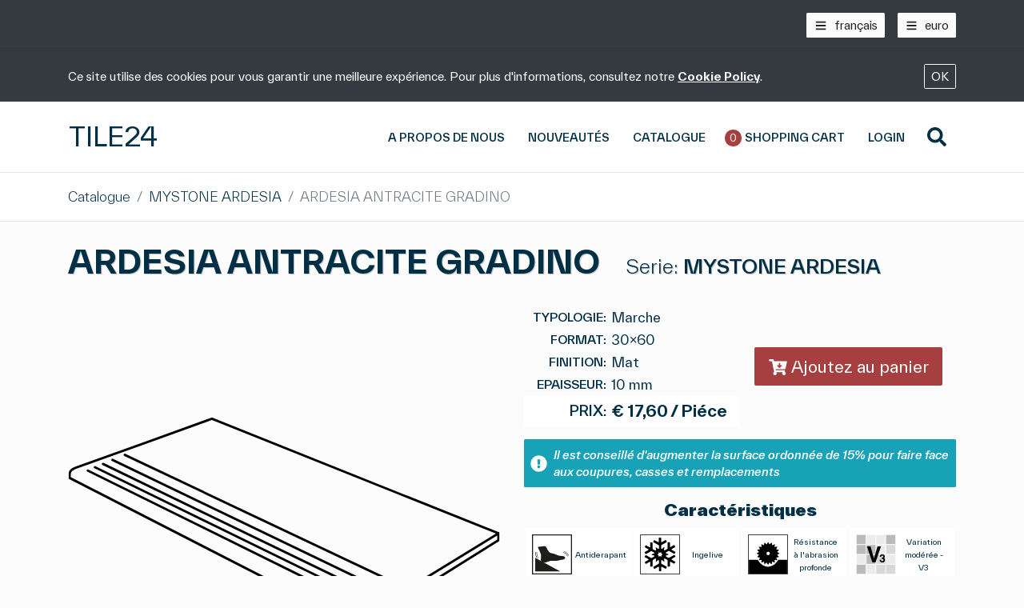

--- FILE ---
content_type: text/html; charset=utf-8
request_url: https://www.tile24.it/fr/catalogue/mystone-ardesia/ardesia-antracite-gradino-m0e5-30x60
body_size: 94321
content:


<!DOCTYPE html>
<html lang="fr">
<head prefix="og: http://ogp.me/ns# fb: http://ogp.me/ns/fb# product: http://ogp.me/ns/product#">

    <title data-react-helmet="true">ARDESIA ANTRACITE GRADINO - M0E5 - 30x60 - Tile24 – Achetez en ligne les carreaux prévus spécialement pour vous</title>
    <meta data-react-helmet="true" charset="UTF-8"/><meta data-react-helmet="true" http-equiv="X-UA-Compatible" content="IE=edge"/><meta data-react-helmet="true" name="viewport" content="width=device-width, initial-scale=1.0, maximum-scale=1.0, user-scalable=no, shrink-to-fit=no"/><meta data-react-helmet="true" name="theme-color" content="#3C4159"/><meta data-react-helmet="true" name="application-name" content="Tile24.it"/><meta data-react-helmet="true" name="msapplication-tooltip" content="Tile24.it"/><meta data-react-helmet="true" name="msapplication-starturl" content="https://www.tile24.it"/><meta data-react-helmet="true" name="msapplication-TileColor" content="#dbdbdb"/><meta data-react-helmet="true" name="msapplication-square70x70logo" content="https://www.tile24.it/img/favicon/favicon-1500.png?format=png&amp;width=70&amp;height=70"/><meta data-react-helmet="true" name="msapplication-square150x150logo" content="https://www.tile24.it/img/favicon/favicon-1500.png?format=png&amp;width=150&amp;height=150"/><meta data-react-helmet="true" name="msapplication-wide310x150logo" content="https://www.tile24.it/img/favicon/favicon-1500.png?format=png&amp;width=310&amp;height=150"/><meta data-react-helmet="true" name="msapplication-square310x310logo" content="https://www.tile24.it/img/favicon/favicon-1500.png?format=png&amp;width=310&amp;height=310"/><meta data-react-helmet="true" property="og:site_name" content="Tile24.it"/><meta data-react-helmet="true" property="og:locale" content="fr"/><meta data-react-helmet="true" property="og:image" content="https://www.tile24.it/media/2096/gradino.svg"/><meta data-react-helmet="true" name="description" content="Vente en ligne de carreaux de sol et revêtement, céramique, grès cérame, effet pierre, bois, marbre, contemporain pour extérieur/intérieur. Utilisez nos configurateurs, pour recréer votre maison, en insérant nos produits."/><meta data-react-helmet="true" property="og:url" content="https://www.tile24.it/fr/catalogue/mystone-ardesia/ardesia-antracite-gradino-m0e5-30x60"/><meta data-react-helmet="true" property="og:type" content="product"/><meta data-react-helmet="true" property="og:title" content="ARDESIA ANTRACITE GRADINO"/><meta data-react-helmet="true" property="og:description" content="Marche - 30x60 - Mat"/>
    <link data-react-helmet="true" rel="manifest" href="/manifest.json"/><link data-react-helmet="true" rel="icon" href="https://www.tile24.it/img/favicon/favicon-1500.png?format=png&amp;width=32&amp;height=32" sizes="32x32" type="image/png"/><link data-react-helmet="true" rel="icon" href="https://www.tile24.it/img/favicon/favicon-1500.png?format=png&amp;width=57&amp;height=57" sizes="57x57" type="image/png"/><link data-react-helmet="true" rel="icon" href="https://www.tile24.it/img/favicon/favicon-1500.png?format=png&amp;width=76&amp;height=76" sizes="76x76" type="image/png"/><link data-react-helmet="true" rel="icon" href="https://www.tile24.it/img/favicon/favicon-1500.png?format=png&amp;width=96&amp;height=96" sizes="96x96" type="image/png"/><link data-react-helmet="true" rel="icon" href="https://www.tile24.it/img/favicon/favicon-1500.png?format=png&amp;width=128&amp;height=128" sizes="128x128" type="image/png"/><link data-react-helmet="true" rel="icon" href="https://www.tile24.it/img/favicon/favicon-1500.png?format=png&amp;width=228&amp;height=228" sizes="228x228" type="image/png"/><link data-react-helmet="true" rel="icon" href="https://www.tile24.it/img/favicon/favicon-1500.png?format=png&amp;width=256&amp;height=256" sizes="256x256" type="image/png"/><link data-react-helmet="true" rel="shortcut icon" sizes="196x196" href="https://www.tile24.it/img/favicon/favicon-1500.png?format=png&amp;width=196&amp;height=196" type="image/png"/><link data-react-helmet="true" rel="apple-touch-icon" href="https://www.tile24.it/img/favicon/favicon-1500.png?format=png&amp;width=120&amp;height=120" sizes="120x120" type="image/png"/><link data-react-helmet="true" rel="apple-touch-icon" href="https://www.tile24.it/img/favicon/favicon-1500.png?format=png&amp;width=152&amp;height=152" sizes="152x152" type="image/png"/><link data-react-helmet="true" rel="apple-touch-icon" href="https://www.tile24.it/img/favicon/favicon-1500.png?format=png&amp;width=180&amp;height=180" sizes="180x180" type="image/png"/><link data-react-helmet="true" href="/fonts/fonts.css" rel="stylesheet"/>
    <script data-react-helmet="true" type="application/ld+json">{"@context":"http://schema.org","@type":"BreadcrumbList","itemListElement":[{"@type":"ListItem","position":1,"item":{"@id":"https://www.tile24.it/fr","name":"Tile24 – Achetez en ligne les carreaux prévus spécialement pour vous","image":"https://www.tile24.it/media/3264/favicon-1500.png"}},{"@type":"ListItem","position":2,"item":{"@id":"https://www.tile24.it/fr/catalogue","name":"Catalogue","image":null}},{"@type":"ListItem","position":3,"item":{"@id":"https://www.tile24.it/fr/catalogue/mystone-ardesia","name":"MYSTONE ARDESIA","image":"https://www.tile24.it/media/6830/marazzi_sb_the_spa_001jpg1920x0_q75_crop.jpg"}},{"@type":"ListItem","position":4,"item":{"@id":"https://www.tile24.it/fr/catalogue/mystone-ardesia/ardesia-antracite-gradino-m0e5-30x60","name":"ARDESIA ANTRACITE GRADINO","image":"https://www.tile24.it/media/2096/gradino.svg"}}]}</script><script data-react-helmet="true" type="application/ld+json">{"@context":"http://schema.org","@type":"product","sku":"TL2941","gtin":"8011373539679","brand":"Marazzi","name":"ARDESIA ANTRACITE GRADINO","image":"https://www.tile24.it/media/2096/gradino.svg","description":"Marche - 30x60 - Mat","offers":{"@type":"Offer","url":"https://www.tile24.it/fr/catalogue/mystone-ardesia/ardesia-antracite-gradino-m0e5-30x60","availability":"http://schema.org/InStock","availableAtOrFrom":{"branchCode":"126851169"},"itemCondition":"http://schema.org/NewCondition","potentialAction":{"@type":"http://schema.org/BuyAction"},"availableDeliveryMethod":"http://purl.org/goodrelations/v1#DeliveryModeFreight","price":17.6,"priceCurrency":"EUR"}}</script>
            <link href="/dist/styles.ed2382f4.css" rel="stylesheet" />
    <style></style>

    <style data-aphrodite>._1jrvi38{margin-left:-0.15rem !important;margin-right:-0.15rem !important;}._466njf{-webkit-box-direction:normal !important;-webkit-box-orient:vertical !important;-webkit-flex-direction:column !important;-ms-flex-direction:column !important;flex-direction:column !important;}@media (min-width: 992px){._466njf{-webkit-box-direction:normal !important;-webkit-box-orient:horizontal !important;-webkit-flex-direction:row !important;-ms-flex-direction:row !important;flex-direction:row !important;}}@media (max-width: 767px){._1r5jltc{font-size:0.9rem !important;}}._147qe0k{margin-left:0.15rem !important;margin-right:0.15rem !important;}._16mw882{overflow-x:auto !important;padding:1rem 0 !important;}@media (max-width: 991px){._16mw882{padding:0.7rem 0 !important;font-size:85% !important;}}@media (max-width: 575px){._16mw882{padding:0.5rem 0 !important;}}</style>

    <script type="text/javascript">
        var ConnectionID = 'qmmriafdxnp';
        var campData = {"TempData":{"firstVisit":true,"bot":true,"isDebug":false},"breakpoint":{"index":0,"name":"XS"},"page":{"classes":{},"styles":{"fullHeight":{"height":"100vh"},"fullMinHeight":{"minHeight":"100vh"},"mainHeight":{"height":"auto"},"mainMinHeight":{"minHeight":"50vh"}},"elements":{}},"text":{"Sales History":"Historique des achats","ForgottenLoginData":"Récupérez les données d'accès","Error - InvalidPostalCode":"Il n'est pas valable","NoShippingRatesWarning":"Pour connaître les frais de transport, veuillez nous contacter à l'adresse e-mail [staff@tile24.it](mailto:staff@tile24.it)","SimulatorWebVersionText":"Ou essayez la **version Web**:","Payment Date":"Date de paiement","Certifications":"Certifications","Results - FirstFormat":"Premiers {0} résultats","Select":"Sélectionnez","ChooseCurrency":"Choisissez votre devise","InvalidEmailAddress":"Ce n'est pas une adresse électronique valable","Error":"Erreur","Your email address":"Votre adresse électronique","Addresses":"Adresses","Code":"Code","Checkout":"Allez à la caisse","Your last name":"Votre nom","First name":"Nom","Done":"Fait","Credit Card":"Carte de crédit","CompleteOrderButtonBankTransfer":"Confirmez votre commande","Your password":"Votre mot de passe","Login":"Entrez","Title":"Titre","Size":"Format","RegistrationSuccessBody":"Votre compte a été enregistré! Contrôlez votre case de courrier et suivez le lien, que nous vous avons envoyé pour l'activer et être autorisé à exécuter des commandes dans notre magasin en ligne. ","Submit":"Envoyez","Username":"Nom utilisateur","NoAddress":"Encore aucune adresse spécifiée.","Address line 1":"Adresse (ligne 1)","Results - Singular":"Un résultat","NoItemsInShoppingCart":"Votre panier est encore vide!","Confirm your password":"Confirmez votre mot de passe","Type":"Typologie","Back":"En arrière","Order Status":"Etat de la commande","Error - DuplicateEmail":"Il existe déjà un client avec cette adresse électronique","PhoneInputInfo":"Assurez-vous que votre numéro de téléphone inclut l'indicatif international (par exemple +33 pour la France)","State / Province / Region":"Province/Région/Etat","Payment Method Selection":"Sélectionnez la méthode de paiement","EmptyBasketButton":"Parcourez le catalogue","Total Purchases":"Total achats","Email address":"Adresse électronique","Review your details":"Contrôlez vos coordonnées","ForgottenLoginDataModalText3":"Vous avez changé votre mot de passe avec succès!","Register":"Inscrivez-vous","OrderDetailsFormat":"Détails commande TL{0}","SampleRequestText1":"Voulez-vous vérifier la qualité de ce produit avant d'exécuter une commande?","Remove":"Enlevez","Account type":"Type de client","New Account":"Nouveau client","Last name":"Nom","Colour":"Couleur","NoFilteredResults":"### Aucun résultat!\r\n\r\nAucun élément ne correspond aux filtres en utilisation\r\n\r\nEssayez de nouveau, en en ôtant au moins un.","Colours":"Couleurs","EmptyBasketMessage":"Le panier est encore vide!","LoginToProceedWithOrder":"Pour procéder à la commande, vous devez d'abord vous connecter à votre compte ou en créer un nouveau.","Your Addresses":"Vos adresses","Full name":"Nom complet","Verified":"Vérifié","CompositionInfo1":"L'assortiment des décors dans les boîtes est aléatoire.","Details":"Détails","Close":"Ferme","Send":"Envoyez","QuantityRoundingInfo":"La quantité effective des articles vendus en mètres carrés ou linéaires est arrondie à toute la boîte.","ForgotPassword":"Avez-vous oublié le mot de passe?","Edge":"Bord","Send New Password":"Envoyez un nouveau mot de passe","None":"Aucune","Pay":"Payer","Error - DuplicateUserName":"Ce nom utilisateur existe déjà","Total Paid":"Total paiements","Product":"Article","PasswordConfirm":"Confirmez le nouveau mot de passe","Date":"Date","Search":"Cherchez","Next":"Prochain","Business":"Entreprise","Confirm password":"Confirmez le mot de passe","Password":"Mot de passe","Continue Shopping":"Continuez à faire des achats","VAT":"TVA (VAT)","Individual":"Privé","City":"Ville","Payment Fees":"Tarif de paiement","Price":"Prix","Special Items":"Pièces spéciales","Contact Us":"N'hésitez pas à nous contacter","OpenInNewWindow":"Ouvrez une nouvelle fenêtre","SearchFieldPlaceholder":"Cherchez par nom, format ou code","Gallery":"Galerie","Shipping Costs":"Frais d'expédition","Invoice Status":"Etat de la facture","billingAddress":"Adresse de facturation","Error - undefined":"Il s'est vérifié une erreur imprévue. Prière de nous contacter, si le problème devait se représenter.","NewPassword":"Nouveau mot de passe","Finish":"Finition","Fill out your details":"Remplissez vos coordonnées","All":"Tous","VAT Number":"Numéro de TVA","Features":"Caractéristiques","downloadInvoice":"Déchargez la facture en format PDF","Payment methods":"Méthodes de paiement","ContactFormSubtitle":"Nos bureaux sont ouverts de 9h00 à 18h30","In Stock":"Disponible","Sent":"Envoyé","Filters":"Filtres","shippingAddress":"Adresse de livraison","Shipping Date":"Date d'expédition","Postal Code":"Code postal","Error - processor_declined":"La transaction a été refusée. Essayez de nouveau ou bien choisissez une autre méthode de paiement.","Payment Method":"Méthode de paiement","TIN Number":"Code fiscal (TIN)","UsernameCantChange":"Vous ne pourrez pas changer votre nom utilisateur","Error - InvalidEmail":"L'adresse électronique n'est pas valable","Phone":"Téléphone","Save":"Sauvegardez","Orders":"Commandes","Basket":"Panier","ProceedWithOrder":"Poursuivez la commande","Composition":"Composition","SpecialProductsInfo":"Les pièces spéciales ci-après sont également disponibles","Error - DropinError":"Erreur dans la procédure de paiement, essayez de nouveau","Invoice":"Facture","Representative":"Personne à contacter ","Outstanding Balance":"Solde résiduel","Featured Products":"Articles en évidence","Effect":"Effet","Error - InvalidOrExpiredCode":"Erreur : le code est erroné ou périmé","boxes":"boîtes","Country":"Nation","Usage":"Emploi","Results - PluralFormat":"{0} résultats","PolicyWarning":"Ce site utilise des cookies pour vous garantir une meilleure expérience. Pour plus d'informations, consultez notre **[{0}]({1})**.","PerformPurchase":"Achetez Maintenant","TaxCodeCheckInfo":"Pour poursuivre une commande, nous devons en vérifier la validité. La nation à laquelle vous appartenez doit être la même que l'adresse de facturation.","Error - InvalidPassword":"Le mot de passe est trop simple","QuantityWarningBox":"Il est conseillé d'augmenter la surface ordonnée de 15% pour faire face aux coupures, casses et remplacements","AddToBasket":"Ajoutez au panier","ForgottenLoginDataModalText2":"Le courriel que vous avez reçu contient un code, qui vous permet de changer votre mot de passe, en utilisant le formulaire ci-dessous. Le code expire après 15 minutes de l'envoi. Copiez-le et collez-le ici.","OrderBasketPriceChangeWarning":"Les prix reportés ci-après sont ceux effectifs lors de la commande. Certains articles pourraient avoir subi des variations ou ne plus être prévus dans notre catalogue.","Collection":"Collection","Error - InvalidUserNameOrPassword":"Nom utilisateur ou mot de passe erronés","Usages":"Emplois","Weight":"Poids","Change Password":"Changez mot de passe","LoginFormTitle":"Entrez avec un compte qui existe déjà","CompleteOrderButton":"Complétez votre commande","Error - NoPaymentMethod":"Erreur : vous devez choisir une méthode de paiement","RegistrationSuccessTitle":"Enregistré avec succès!","Unit Price":"Prix unitaire","Collections":"Collections","ProductUnavailable":"**Non disponible**  \r\nCet article n'est pas en vente en ce moment.","Waiting":"En attente","Send Request":"Envoyez une demande","Your first name":"Votre prénom","SampleRequestText2":"Envoyez une demande et nous vous contacterons le plus tôt possible.","Name":"Nom","Quantity":"Quantité","ChooseLanguage":"Choisissez la langue","Error - InvalidUserName":"Le nom utilisateur n'est pas valable","Series":"Série","Company":"Société","Saved":"Sauvegardé","Subtitle":"Sous-titre","RegisterFormTitle":"Enregistrez un nouveau compte","Existing Account":"Client déjà inscrit","Edit profile":"Modifiez le profil","Effects":"Effets","Verify":"Vérifiez","Image":"Image","Message":"Message","Out of stock":"Non disponible","pieces":"pièces","Bank Transfer":"Virement bancaire","Order":"Commande","Enter":"Entrez","Items":"Articles","Total":"Total","Add to Basket":"Ajoutez au panier","Types":"Typologies","Sizes":"Formats","Shipping method":"Méthode d'expédition","Previous":"Précédent","ChangeYourPassword":"Modifiez votre mot de passe","LeavePagePrompt":"Etes-vous bien sûr de vouloir quitter la page ? Les données insérées seront perdues.","Finishes":"Finitions","AmountInBasket":"Dans votre panier","Sub Total":"Total partiel","RequiredField":"Ce champ est obligatoire","Apply":"Appliquez","NoOrders":"Vous n'avez encore exécuté aucune commande!","ForgottenLoginDataModalText1":"Insérez l'adresse électronique, avec laquelle vous vous êtes inscrit, nous vous enverrons votre nom utilisateur et un code à utiliser ci-dessous, pour configurer un nouveau mot de passe.","ContactUsForInfo":"Contactez-nous pour avoir plus d'informations","Order Summary":"Résumé commande","Thickness":"Epaisseur","Products":"Produits","Remember Me":"Rappelez-moi","Address line 2":"Adresse (ligne 2)","loading":"chargement"},"userOptions":{"language":{"code":"fr","name":"français"},"currency":{"code":"EUR","name":"euro","symbol":"€","quote":1}},"routes":{"2403":{"Id":2403,"name":"Home","url":"/fr","docType":"home","title":"Tile24 – Achetez en ligne les carreaux prévus spécialement pour vous","description":"Vente en ligne de carreaux de sol et revêtement, céramique, grès cérame, effet pierre, bois, marbre, contemporain pour extérieur/intérieur. Utilisez nos configurateurs, pour recréer votre maison, en insérant nos produits.","keywords":"Vendita piastrelle online,Comprare piastrelle online,Piastrelle,Ceramica,Gres Porcellanato,Pavimenti,Rivestimenti,Ceramica Sassuolo","segment":"fr","children":[2405,3546,3542,2404,5898,3541,3545,3537,3543,9987,3544]},"2404":{"Id":2404,"name":"Account","url":"/fr/account","docType":"accountPage","hide":true,"segment":"account","anc":[2403]},"2405":{"Id":2405,"name":"Catalog","url":"/fr/catalogue","docType":"catalog","title":"Catalogue","description":"Vasta offerta di pavimenti in gres porcellanato e rivestimenti, disponibile anche una ampia scelta di piastrelle di spessore 20mm per esterno.","segment":"catalogue","anc":[2403],"children":[11464,11506,11397,11436,11148,11372,11537,11217,11213,10005,11250,11026,10955,2931,10045,10587,10698,10631,10265,2789,2649,3043,6144,10026,2528,3309,3252,2846,3255,10275,2406,2415,3002,3298,2636,3487,3512,2610,3144,2505,3206,3378,2971,3027,3075,11570]},"2406":{"Id":2406,"name":"ABSOLUTE WHITE","url":"/fr/catalogue/absolute-white","docType":"productSeries","segment":"absolute-white","anc":[2405,2403],"children":[2409,2410,2407,2413,2411,2408,2412],"groups":[{"name":"WHITE","segment":"-white","docType":"productGroupList","children":[2408,2407,2409,2410,2413,2412,2411]}]},"2407":{"Id":2407,"name":"SOUL WHITE GLOSS - D720 - 25x76 NAT","url":"/fr/catalogue/absolute-white/soul-white-gloss-d720-25x76-nat","docType":"product","title":"SOUL WHITE GLOSS","segment":"soul-white-gloss-d720-25x76-nat","anc":[2406,2405,2403]},"2408":{"Id":2408,"name":"SOUL WHITE MAT - D721 - 25x76 NAT","url":"/fr/catalogue/absolute-white/soul-white-mat-d721-25x76-nat","docType":"product","title":"SOUL WHITE MAT","segment":"soul-white-mat-d721-25x76-nat","anc":[2406,2405,2403]},"2409":{"Id":2409,"name":"STRUTTURA CUBE 3D LUX - MN0M - 25x76 NAT","url":"/fr/catalogue/absolute-white/struttura-cube-3d-lux-mn0m-25x76-nat","docType":"product","title":"STRUTTURA CUBE 3D LUX","segment":"struttura-cube-3d-lux-mn0m-25x76-nat","anc":[2406,2405,2403]},"2410":{"Id":2410,"name":"STRUTTURA CUBE 3D SATINATO - M021 - 25x76 NAT","url":"/fr/catalogue/absolute-white/struttura-cube-3d-satinato-m021-25x76-nat","docType":"product","title":"STRUTTURA CUBE 3D SATINATO","segment":"struttura-cube-3d-satinato-m021-25x76-nat","anc":[2406,2405,2403]},"2411":{"Id":2411,"name":"STRUTTURA FIBER 3D SATINATO - M022 - 25x76 NAT","url":"/fr/catalogue/absolute-white/struttura-fiber-3d-satinato-m022-25x76-nat","docType":"product","title":"STRUTTURA FIBER 3D SATINATO","segment":"struttura-fiber-3d-satinato-m022-25x76-nat","anc":[2406,2405,2403]},"2412":{"Id":2412,"name":"STRUTTURA TWIST 3D LUX - M023 - 25x76 NAT","url":"/fr/catalogue/absolute-white/struttura-twist-3d-lux-m023-25x76-nat","docType":"product","title":"STRUTTURA TWIST 3D LUX","segment":"struttura-twist-3d-lux-m023-25x76-nat","anc":[2406,2405,2403]},"2413":{"Id":2413,"name":"STRUTTURA TWIST 3D SATINATO - M020 - 25x76 NAT","url":"/fr/catalogue/absolute-white/struttura-twist-3d-satinato-m020-25x76-nat","docType":"product","title":"STRUTTURA TWIST 3D SATINATO","segment":"struttura-twist-3d-satinato-m020-25x76-nat","anc":[2406,2405,2403]},"2415":{"Id":2415,"name":"BLOCK","url":"/fr/catalogue/block","docType":"productSeries","segment":"block","anc":[2405,2403],"children":[2434,2499,2429,2428,2479,2451,2459,2420,2432,2504,2444,2456,2427,2481,2455,2465,2445,2468,2467,2501,2489,2483,2466,2482,2490,2430,2446,2503,2464,2452,2497,2449,2485,2422,2421,2461,2419,2443,2470,2474,2462,2417,2435,2476,2418,2457,2438,2486,2441,2488,2458,2493,2424,2460,2478,2491,2469,2433,2463,2454,2484,2487,2426,2502,2472,2437,2431,2495,2416,2439,2453,2496,2492,2480,2471,2473,2475,2498,2500,2494,2425,2423,2440,2477,2442,2436,2448,2447,2450],"groups":[{"name":"GREY","segment":"-grey","docType":"productGroupList","children":[2463,2466,2462,2465,2467,2464,2470,2442,2461,2468,2458,2460,2469,2459]},{"name":"SILVER","segment":"-silver","docType":"productGroupList","children":[2486,2489,2485,2488,2490,2487,2493,2484,2483,2443,2442,2491,2482,2492,2480,2481]},{"name":"WHITE","segment":"-white","docType":"productGroupList","children":[2498,2501,2497,2500,2502,2499,2496,2443,2440,2442,2441,2494,2504,2503,2495]},{"name":"BEIGE","segment":"-beige","docType":"productGroupList","children":[2422,2425,2421,2424,2426,2423,2420,2429,2440,2441,2419,2416,2428,2427,2418,2417]},{"name":"MOCHA","segment":"-mocha","docType":"productGroupList","children":[2474,2476,2473,2475,2477,2441,2479,2478,2471,2472]},{"name":"GREIGE","segment":"-greige","docType":"productGroupList","children":[2450,2453,2449,2452,2454,2451,2457,2448,2440,2441,2447,2444,2456,2455,2446,2445]},{"name":"BLACK","segment":"-black","docType":"productGroupList","children":[2433,2436,2432,2435,2437,2434,2442,2430,2438,2439,2431]}]},"2416":{"Id":2416,"name":"BEIGE - MH0E - 7x60","url":"/fr/catalogue/block/beige-mh0e-7x60","docType":"product","title":"BEIGE","segment":"beige-mh0e-7x60","anc":[2415,2405,2403]},"2417":{"Id":2417,"name":"BEIGE GRADINO - MH0M - 30x60","url":"/fr/catalogue/block/beige-gradino-mh0m-30x60","docType":"product","title":"BEIGE GRADINO","segment":"beige-gradino-mh0m-30x60","anc":[2415,2405,2403]},"2418":{"Id":2418,"name":"BEIGE - MH0T - 15x60","url":"/fr/catalogue/block/beige-mh0t-15x60","docType":"product","title":"BEIGE","segment":"beige-mh0t-15x60","anc":[2415,2405,2403]},"2419":{"Id":2419,"name":"BEIGE MOSAICO - MH4L - 30x30 RTT","url":"/fr/catalogue/block/beige-mosaico-mh4l-30x30-rtt","docType":"product","title":"BEIGE MOSAICO","segment":"beige-mosaico-mh4l-30x30-rtt","anc":[2415,2405,2403]},"2420":{"Id":2420,"name":"BEIGE - MH8Z - 15x15 NAT","url":"/fr/catalogue/block/beige-mh8z-15x15-nat","docType":"product","title":"BEIGE","segment":"beige-mh8z-15x15-nat","anc":[2415,2405,2403]},"2421":{"Id":2421,"name":"BEIGE - MLJ7 - 30x60 RTT","url":"/fr/catalogue/block/beige-mlj7-30x60-rtt","docType":"product","title":"BEIGE","segment":"beige-mlj7-30x60-rtt","anc":[2415,2405,2403]},"2422":{"Id":2422,"name":"BEIGE - MLJF - 60x60 RTT","url":"/fr/catalogue/block/beige-mljf-60x60-rtt","docType":"product","title":"BEIGE","segment":"beige-mljf-60x60-rtt","anc":[2415,2405,2403]},"2423":{"Id":2423,"name":"BEIGE - MLJN - 60x120 RTT","url":"/fr/catalogue/block/beige-mljn-60x120-rtt","docType":"product","title":"BEIGE","segment":"beige-mljn-60x120-rtt","anc":[2415,2405,2403]},"2424":{"Id":2424,"name":"BEIGE - MLJV - 75x75 RTT","url":"/fr/catalogue/block/beige-mljv-75x75-rtt","docType":"product","title":"BEIGE","segment":"beige-mljv-75x75-rtt","anc":[2415,2405,2403]},"2425":{"Id":2425,"name":"BEIGE LUX - MLKQ - 60x60 RTT","url":"/fr/catalogue/block/beige-lux-mlkq-60x60-rtt","docType":"product","title":"BEIGE LUX","segment":"beige-lux-mlkq-60x60-rtt","anc":[2415,2405,2403]},"2426":{"Id":2426,"name":"BEIGE - MM5C - 90x90 RTT","url":"/fr/catalogue/block/beige-mm5c-90x90-rtt","docType":"product","title":"BEIGE","segment":"beige-mm5c-90x90-rtt","anc":[2415,2405,2403]},"2427":{"Id":2427,"name":"BEIGE - MM5K - 7x90","url":"/fr/catalogue/block/beige-mm5k-7x90","docType":"product","title":"BEIGE","segment":"beige-mm5k-7x90","anc":[2415,2405,2403]},"2428":{"Id":2428,"name":"BEIGE - MM67 - 7x75","url":"/fr/catalogue/block/beige-mm67-7x75","docType":"product","title":"BEIGE","segment":"beige-mm67-7x75","anc":[2415,2405,2403]},"2429":{"Id":2429,"name":"BEIGE OUTDOOR - MH04 - 30x60 RTT","url":"/fr/catalogue/block/beige-outdoor-mh04-30x60-rtt","docType":"product","title":"BEIGE OUTDOOR","segment":"beige-outdoor-mh04-30x60-rtt","anc":[2415,2405,2403]},"2430":{"Id":2430,"name":"BLACK - MH0A - 7x60","url":"/fr/catalogue/block/black-mh0a-7x60","docType":"product","title":"BLACK","segment":"black-mh0a-7x60","anc":[2415,2405,2403]},"2431":{"Id":2431,"name":"BLACK GRADINO - MH0J - 30x60","url":"/fr/catalogue/block/black-gradino-mh0j-30x60","docType":"product","title":"BLACK GRADINO","segment":"black-gradino-mh0j-30x60","anc":[2415,2405,2403]},"2432":{"Id":2432,"name":"BLACK - MLJ8 - 30x60 RTT","url":"/fr/catalogue/block/black-mlj8-30x60-rtt","docType":"product","title":"BLACK","segment":"black-mlj8-30x60-rtt","anc":[2415,2405,2403]},"2433":{"Id":2433,"name":"BLACK - MLJG - 60x60 RTT","url":"/fr/catalogue/block/black-mljg-60x60-rtt","docType":"product","title":"BLACK","segment":"black-mljg-60x60-rtt","anc":[2415,2405,2403]},"2434":{"Id":2434,"name":"BLACK - MLJP - 60x120 RTT","url":"/fr/catalogue/block/black-mljp-60x120-rtt","docType":"product","title":"BLACK","segment":"black-mljp-60x120-rtt","anc":[2415,2405,2403]},"2435":{"Id":2435,"name":"BLACK - MLJW - 75x75 RTT","url":"/fr/catalogue/block/black-mljw-75x75-rtt","docType":"product","title":"BLACK","segment":"black-mljw-75x75-rtt","anc":[2415,2405,2403]},"2436":{"Id":2436,"name":"BLACK LUX - MLKR - 60x60 RTT","url":"/fr/catalogue/block/black-lux-mlkr-60x60-rtt","docType":"product","title":"BLACK LUX","segment":"black-lux-mlkr-60x60-rtt","anc":[2415,2405,2403]},"2437":{"Id":2437,"name":"BLACK - MM5E - 90x90 RTT","url":"/fr/catalogue/block/black-mm5e-90x90-rtt","docType":"product","title":"BLACK","segment":"black-mm5e-90x90-rtt","anc":[2415,2405,2403]},"2438":{"Id":2438,"name":"BLACK - MM5M - 7x90","url":"/fr/catalogue/block/black-mm5m-7x90","docType":"product","title":"BLACK","segment":"black-mm5m-7x90","anc":[2415,2405,2403]},"2439":{"Id":2439,"name":"BLACK - MM69 - 7x75","url":"/fr/catalogue/block/black-mm69-7x75","docType":"product","title":"BLACK","segment":"black-mm69-7x75","anc":[2415,2405,2403]},"2440":{"Id":2440,"name":"CEMENTINA MIX BEIGE - MH92 - 15x15 NAT","url":"/fr/catalogue/block/cementina-mix-beige-mh92-15x15-nat","docType":"product","title":"CEMENTINA MIX BEIGE","segment":"cementina-mix-beige-mh92-15x15-nat","anc":[2415,2405,2403]},"2441":{"Id":2441,"name":"DECORO MIX BEIGE - MH2L - 15x15 RTT","url":"/fr/catalogue/block/decoro-mix-beige-mh2l-15x15-rtt","docType":"product","title":"DECORO MIX BEIGE","segment":"decoro-mix-beige-mh2l-15x15-rtt","anc":[2415,2405,2403]},"2442":{"Id":2442,"name":"DECORO MIX GREY - MH2K - 15x15 RTT","url":"/fr/catalogue/block/decoro-mix-grey-mh2k-15x15-rtt","docType":"product","title":"DECORO MIX GREY","segment":"decoro-mix-grey-mh2k-15x15-rtt","anc":[2415,2405,2403]},"2443":{"Id":2443,"name":"CEMENTINA MIX GREY - MH93 - 15x15 NAT","url":"/fr/catalogue/block/cementina-mix-grey-mh93-15x15-nat","docType":"product","title":"CEMENTINA MIX GREY","segment":"cementina-mix-grey-mh93-15x15-nat","anc":[2415,2405,2403]},"2444":{"Id":2444,"name":"GREIGE - MH0D - 7x60","url":"/fr/catalogue/block/greige-mh0d-7x60","docType":"product","title":"GREIGE","segment":"greige-mh0d-7x60","anc":[2415,2405,2403]},"2445":{"Id":2445,"name":"GREIGE GRADINO - MH0L - 30x60","url":"/fr/catalogue/block/greige-gradino-mh0l-30x60","docType":"product","title":"GREIGE GRADINO","segment":"greige-gradino-mh0l-30x60","anc":[2415,2405,2403]},"2446":{"Id":2446,"name":"GREIGE - MH0S - 15x60","url":"/fr/catalogue/block/greige-mh0s-15x60","docType":"product","title":"GREIGE","segment":"greige-mh0s-15x60","anc":[2415,2405,2403]},"2447":{"Id":2447,"name":"GREIGE MOSAICO - MH4K - 30x30 RTT","url":"/fr/catalogue/block/greige-mosaico-mh4k-30x30-rtt","docType":"product","title":"GREIGE MOSAICO","segment":"greige-mosaico-mh4k-30x30-rtt","anc":[2415,2405,2403]},"2448":{"Id":2448,"name":"GREIGE - MH90 - 15x15 NAT","url":"/fr/catalogue/block/greige-mh90-15x15-nat","docType":"product","title":"GREIGE","segment":"greige-mh90-15x15-nat","anc":[2415,2405,2403]},"2449":{"Id":2449,"name":"GREIGE - MLL7 - 30x60 RTT","url":"/fr/catalogue/block/greige-mll7-30x60-rtt","docType":"product","title":"GREIGE","segment":"greige-mll7-30x60-rtt","anc":[2415,2405,2403]},"2450":{"Id":2450,"name":"GREIGE - MLL8 - 60x60 RTT","url":"/fr/catalogue/block/greige-mll8-60x60-rtt","docType":"product","title":"GREIGE","segment":"greige-mll8-60x60-rtt","anc":[2415,2405,2403]},"2451":{"Id":2451,"name":"GREIGE - MLL9 - 60x120 RTT","url":"/fr/catalogue/block/greige-mll9-60x120-rtt","docType":"product","title":"GREIGE","segment":"greige-mll9-60x120-rtt","anc":[2415,2405,2403]},"2452":{"Id":2452,"name":"GREIGE - MLLC - 75x75 RTT","url":"/fr/catalogue/block/greige-mllc-75x75-rtt","docType":"product","title":"GREIGE","segment":"greige-mllc-75x75-rtt","anc":[2415,2405,2403]},"2453":{"Id":2453,"name":"GREIGE LUX - MLLE - 60x60 RTT","url":"/fr/catalogue/block/greige-lux-mlle-60x60-rtt","docType":"product","title":"GREIGE LUX","segment":"greige-lux-mlle-60x60-rtt","anc":[2415,2405,2403]},"2454":{"Id":2454,"name":"GREIGE - MM57 - 90x90 RTT","url":"/fr/catalogue/block/greige-mm57-90x90-rtt","docType":"product","title":"GREIGE","segment":"greige-mm57-90x90-rtt","anc":[2415,2405,2403]},"2455":{"Id":2455,"name":"GREIGE - MM5F - 7x90","url":"/fr/catalogue/block/greige-mm5f-7x90","docType":"product","title":"GREIGE","segment":"greige-mm5f-7x90","anc":[2415,2405,2403]},"2456":{"Id":2456,"name":"GREIGE - MM63 - 7x75","url":"/fr/catalogue/block/greige-mm63-7x75","docType":"product","title":"GREIGE","segment":"greige-mm63-7x75","anc":[2415,2405,2403]},"2457":{"Id":2457,"name":"GREIGE OUTDOOR - MLLG - 30x60 RTT","url":"/fr/catalogue/block/greige-outdoor-mllg-30x60-rtt","docType":"product","title":"GREIGE OUTDOOR","segment":"greige-outdoor-mllg-30x60-rtt","anc":[2415,2405,2403]},"2458":{"Id":2458,"name":"GREY - MH08 - 7x60","url":"/fr/catalogue/block/grey-mh08-7x60","docType":"product","title":"GREY","segment":"grey-mh08-7x60","anc":[2415,2405,2403]},"2459":{"Id":2459,"name":"GREY GRADINO - MH0G - 30x60","url":"/fr/catalogue/block/grey-gradino-mh0g-30x60","docType":"product","title":"GREY GRADINO","segment":"grey-gradino-mh0g-30x60","anc":[2415,2405,2403]},"2460":{"Id":2460,"name":"GREY - MH0P - 15x60","url":"/fr/catalogue/block/grey-mh0p-15x60","docType":"product","title":"GREY","segment":"grey-mh0p-15x60","anc":[2415,2405,2403]},"2461":{"Id":2461,"name":"GREY MOSAICO - MH4H - 30x30 RTT","url":"/fr/catalogue/block/grey-mosaico-mh4h-30x30-rtt","docType":"product","title":"GREY MOSAICO","segment":"grey-mosaico-mh4h-30x30-rtt","anc":[2415,2405,2403]},"2462":{"Id":2462,"name":"GREY - MLJ5 - 30x60 RTT","url":"/fr/catalogue/block/grey-mlj5-30x60-rtt","docType":"product","title":"GREY","segment":"grey-mlj5-30x60-rtt","anc":[2415,2405,2403]},"2463":{"Id":2463,"name":"GREY - MLJD - 60x60 RTT","url":"/fr/catalogue/block/grey-mljd-60x60-rtt","docType":"product","title":"GREY","segment":"grey-mljd-60x60-rtt","anc":[2415,2405,2403]},"2464":{"Id":2464,"name":"GREY - MLJL - 60x120 RTT","url":"/fr/catalogue/block/grey-mljl-60x120-rtt","docType":"product","title":"GREY","segment":"grey-mljl-60x120-rtt","anc":[2415,2405,2403]},"2465":{"Id":2465,"name":"GREY - MLJT - 75x75 RTT","url":"/fr/catalogue/block/grey-mljt-75x75-rtt","docType":"product","title":"GREY","segment":"grey-mljt-75x75-rtt","anc":[2415,2405,2403]},"2466":{"Id":2466,"name":"GREY LUX - MLKN - 60x60 RTT","url":"/fr/catalogue/block/grey-lux-mlkn-60x60-rtt","docType":"product","title":"GREY LUX","segment":"grey-lux-mlkn-60x60-rtt","anc":[2415,2405,2403]},"2467":{"Id":2467,"name":"GREY - MM58 - 90x90 RTT","url":"/fr/catalogue/block/grey-mm58-90x90-rtt","docType":"product","title":"GREY","segment":"grey-mm58-90x90-rtt","anc":[2415,2405,2403]},"2468":{"Id":2468,"name":"GREY - MM5G - 7x90","url":"/fr/catalogue/block/grey-mm5g-7x90","docType":"product","title":"GREY","segment":"grey-mm5g-7x90","anc":[2415,2405,2403]},"2469":{"Id":2469,"name":"GREY - MM64 - 7x75","url":"/fr/catalogue/block/grey-mm64-7x75","docType":"product","title":"GREY","segment":"grey-mm64-7x75","anc":[2415,2405,2403]},"2470":{"Id":2470,"name":"GREY OUTDOOR - MLK0 - 30x60 RTT","url":"/fr/catalogue/block/grey-outdoor-mlk0-30x60-rtt","docType":"product","title":"GREY OUTDOOR","segment":"grey-outdoor-mlk0-30x60-rtt","anc":[2415,2405,2403]},"2471":{"Id":2471,"name":"MOCHA - MH0C - 7x60","url":"/fr/catalogue/block/mocha-mh0c-7x60","docType":"product","title":"MOCHA","segment":"mocha-mh0c-7x60","anc":[2415,2405,2403]},"2472":{"Id":2472,"name":"MOCHA GRADINO - MH0K - 30x60","url":"/fr/catalogue/block/mocha-gradino-mh0k-30x60","docType":"product","title":"MOCHA GRADINO","segment":"mocha-gradino-mh0k-30x60","anc":[2415,2405,2403]},"2473":{"Id":2473,"name":"MOCHA - MLJ9 - 30x60 RTT","url":"/fr/catalogue/block/mocha-mlj9-30x60-rtt","docType":"product","title":"MOCHA","segment":"mocha-mlj9-30x60-rtt","anc":[2415,2405,2403]},"2474":{"Id":2474,"name":"MOCHA - MLJH - 60x60 RTT","url":"/fr/catalogue/block/mocha-mljh-60x60-rtt","docType":"product","title":"MOCHA","segment":"mocha-mljh-60x60-rtt","anc":[2415,2405,2403]},"2475":{"Id":2475,"name":"MOCHA - MLJX - 75x75 RTT","url":"/fr/catalogue/block/mocha-mljx-75x75-rtt","docType":"product","title":"MOCHA","segment":"mocha-mljx-75x75-rtt","anc":[2415,2405,2403]},"2476":{"Id":2476,"name":"MOCHA LUX - MLKS - 60x60 RTT","url":"/fr/catalogue/block/mocha-lux-mlks-60x60-rtt","docType":"product","title":"MOCHA LUX","segment":"mocha-lux-mlks-60x60-rtt","anc":[2415,2405,2403]},"2477":{"Id":2477,"name":"MOCHA - MM5D - 90x90 RTT","url":"/fr/catalogue/block/mocha-mm5d-90x90-rtt","docType":"product","title":"MOCHA","segment":"mocha-mm5d-90x90-rtt","anc":[2415,2405,2403]},"2478":{"Id":2478,"name":"MOCHA - MM5L - 7x90","url":"/fr/catalogue/block/mocha-mm5l-7x90","docType":"product","title":"MOCHA","segment":"mocha-mm5l-7x90","anc":[2415,2405,2403]},"2479":{"Id":2479,"name":"MOCHA - MM68 - 7x75","url":"/fr/catalogue/block/mocha-mm68-7x75","docType":"product","title":"MOCHA","segment":"mocha-mm68-7x75","anc":[2415,2405,2403]},"2480":{"Id":2480,"name":"SILVER - MH09 - 7x60","url":"/fr/catalogue/block/silver-mh09-7x60","docType":"product","title":"SILVER","segment":"silver-mh09-7x60","anc":[2415,2405,2403]},"2481":{"Id":2481,"name":"SILVER GRADINO - MH0H - 30x60","url":"/fr/catalogue/block/silver-gradino-mh0h-30x60","docType":"product","title":"SILVER GRADINO","segment":"silver-gradino-mh0h-30x60","anc":[2415,2405,2403]},"2482":{"Id":2482,"name":"SILVER - MH0Q - 15x60","url":"/fr/catalogue/block/silver-mh0q-15x60","docType":"product","title":"SILVER","segment":"silver-mh0q-15x60","anc":[2415,2405,2403]},"2483":{"Id":2483,"name":"SILVER MOSAICO - MH4J - 30x30 RTT","url":"/fr/catalogue/block/silver-mosaico-mh4j-30x30-rtt","docType":"product","title":"SILVER MOSAICO","segment":"silver-mosaico-mh4j-30x30-rtt","anc":[2415,2405,2403]},"2484":{"Id":2484,"name":"SILVER - MH91 - 15x15 NAT","url":"/fr/catalogue/block/silver-mh91-15x15-nat","docType":"product","title":"SILVER","segment":"silver-mh91-15x15-nat","anc":[2415,2405,2403]},"2485":{"Id":2485,"name":"SILVER - MLJ6 - 30x60 RTT","url":"/fr/catalogue/block/silver-mlj6-30x60-rtt","docType":"product","title":"SILVER","segment":"silver-mlj6-30x60-rtt","anc":[2415,2405,2403]},"2486":{"Id":2486,"name":"SILVER - MLJE - 60x60 RTT","url":"/fr/catalogue/block/silver-mlje-60x60-rtt","docType":"product","title":"SILVER","segment":"silver-mlje-60x60-rtt","anc":[2415,2405,2403]},"2487":{"Id":2487,"name":"SILVER - MLJM - 60x120 RTT","url":"/fr/catalogue/block/silver-mljm-60x120-rtt","docType":"product","title":"SILVER","segment":"silver-mljm-60x120-rtt","anc":[2415,2405,2403]},"2488":{"Id":2488,"name":"SILVER - MLJU - 75x75 RTT","url":"/fr/catalogue/block/silver-mlju-75x75-rtt","docType":"product","title":"SILVER","segment":"silver-mlju-75x75-rtt","anc":[2415,2405,2403]},"2489":{"Id":2489,"name":"SILVER LUX - MLKP - 60x60 RTT","url":"/fr/catalogue/block/silver-lux-mlkp-60x60-rtt","docType":"product","title":"SILVER LUX","segment":"silver-lux-mlkp-60x60-rtt","anc":[2415,2405,2403]},"2490":{"Id":2490,"name":"SILVER - MM59 - 90x90 RTT","url":"/fr/catalogue/block/silver-mm59-90x90-rtt","docType":"product","title":"SILVER","segment":"silver-mm59-90x90-rtt","anc":[2415,2405,2403]},"2491":{"Id":2491,"name":"SILVER - MM5H - 7x90","url":"/fr/catalogue/block/silver-mm5h-7x90","docType":"product","title":"SILVER","segment":"silver-mm5h-7x90","anc":[2415,2405,2403]},"2492":{"Id":2492,"name":"SILVER - MM65 - 7x75","url":"/fr/catalogue/block/silver-mm65-7x75","docType":"product","title":"SILVER","segment":"silver-mm65-7x75","anc":[2415,2405,2403]},"2493":{"Id":2493,"name":"SILVER OUTDOOR - MLK1 - 30x60 RTT","url":"/fr/catalogue/block/silver-outdoor-mlk1-30x60-rtt","docType":"product","title":"SILVER OUTDOOR","segment":"silver-outdoor-mlk1-30x60-rtt","anc":[2415,2405,2403]},"2494":{"Id":2494,"name":"WHITE - MH07 - 7x60","url":"/fr/catalogue/block/white-mh07-7x60","docType":"product","title":"WHITE","segment":"white-mh07-7x60","anc":[2415,2405,2403]},"2495":{"Id":2495,"name":"WHITE GRADINO - MH0F - 30x60","url":"/fr/catalogue/block/white-gradino-mh0f-30x60","docType":"product","title":"WHITE GRADINO","segment":"white-gradino-mh0f-30x60","anc":[2415,2405,2403]},"2496":{"Id":2496,"name":"WHITE - MH8Y - 15x15 NAT","url":"/fr/catalogue/block/white-mh8y-15x15-nat","docType":"product","title":"WHITE","segment":"white-mh8y-15x15-nat","anc":[2415,2405,2403]},"2497":{"Id":2497,"name":"WHITE - MLJ4 - 30x60 RTT","url":"/fr/catalogue/block/white-mlj4-30x60-rtt","docType":"product","title":"WHITE","segment":"white-mlj4-30x60-rtt","anc":[2415,2405,2403]},"2498":{"Id":2498,"name":"WHITE - MLJC - 60x60 RTT","url":"/fr/catalogue/block/white-mljc-60x60-rtt","docType":"product","title":"WHITE","segment":"white-mljc-60x60-rtt","anc":[2415,2405,2403]},"2499":{"Id":2499,"name":"WHITE - MLJK - 60x120 RTT","url":"/fr/catalogue/block/white-mljk-60x120-rtt","docType":"product","title":"WHITE","segment":"white-mljk-60x120-rtt","anc":[2415,2405,2403]},"2500":{"Id":2500,"name":"WHITE - MLJS - 75x75 RTT","url":"/fr/catalogue/block/white-mljs-75x75-rtt","docType":"product","title":"WHITE","segment":"white-mljs-75x75-rtt","anc":[2415,2405,2403]},"2501":{"Id":2501,"name":"WHITE LUX - MLKM - 60x60 RTT","url":"/fr/catalogue/block/white-lux-mlkm-60x60-rtt","docType":"product","title":"WHITE LUX","segment":"white-lux-mlkm-60x60-rtt","anc":[2415,2405,2403]},"2502":{"Id":2502,"name":"WHITE - MM5A - 90x90 RTT","url":"/fr/catalogue/block/white-mm5a-90x90-rtt","docType":"product","title":"WHITE","segment":"white-mm5a-90x90-rtt","anc":[2415,2405,2403]},"2503":{"Id":2503,"name":"WHITE - MM5J - 7x90","url":"/fr/catalogue/block/white-mm5j-7x90","docType":"product","title":"WHITE","segment":"white-mm5j-7x90","anc":[2415,2405,2403]},"2504":{"Id":2504,"name":"WHITE - MM66 - 7x75","url":"/fr/catalogue/block/white-mm66-7x75","docType":"product","title":"WHITE","segment":"white-mm66-7x75","anc":[2415,2405,2403]},"2505":{"Id":2505,"name":"CHALK","url":"/fr/catalogue/chalk","docType":"productSeries","segment":"chalk","anc":[2405,2403],"children":[2507,2524,2525,2526,2512,2510,2511,2506,2523,2519,2520,2514,2517,2518,2516,2515,2508,2509,2513,2522,2521],"groups":[{"name":"BUTTER","segment":"-butter","docType":"productGroupList","children":[2509,2512,2511,2513,2514,2510,2526,2525]},{"name":"SAND","segment":"-sand","docType":"productGroupList","children":[2518,2520,2521,2513,2519,2525]},{"name":"GREY","segment":"-grey","docType":"productGroupList","children":[2515,2517,2513,2514,2516,2526]},{"name":"AVIO","segment":"-avio","docType":"productGroupList","children":[2506,2508,2514,2507]},{"name":"SMOKE","segment":"-smoke","docType":"productGroupList","children":[2522,2524,2513,2514,2523,2526]}]},"2506":{"Id":2506,"name":"AVIO - M02G - 25x76 NAT","url":"/fr/catalogue/chalk/avio-m02g-25x76-nat","docType":"product","title":"AVIO","segment":"avio-m02g-25x76-nat","anc":[2505,2405,2403]},"2507":{"Id":2507,"name":"AVIO - M06T - 30x30 RTT","url":"/fr/catalogue/chalk/avio-m06t-30x30-rtt","docType":"product","title":"AVIO","segment":"avio-m06t-30x30-rtt","anc":[2505,2405,2403]},"2508":{"Id":2508,"name":"AVIO STRUTTURA FIBER 3D - M02Q - 25x76 NAT","url":"/fr/catalogue/chalk/avio-struttura-fiber-3d-m02q-25x76-nat","docType":"product","title":"AVIO STRUTTURA FIBER 3D","segment":"avio-struttura-fiber-3d-m02q-25x76-nat","anc":[2505,2405,2403]},"2509":{"Id":2509,"name":"BUTTER - M02D - 25x76 NAT","url":"/fr/catalogue/chalk/butter-m02d-25x76-nat","docType":"product","title":"BUTTER","segment":"butter-m02d-25x76-nat","anc":[2505,2405,2403]},"2510":{"Id":2510,"name":"BUTTER - M06Q - 30x30 RTT","url":"/fr/catalogue/chalk/butter-m06q-30x30-rtt","docType":"product","title":"BUTTER","segment":"butter-m06q-30x30-rtt","anc":[2505,2405,2403]},"2511":{"Id":2511,"name":"BUTTER STRUTTURA BRICK 3D - M02J - 25x76 NAT","url":"/fr/catalogue/chalk/butter-struttura-brick-3d-m02j-25x76-nat","docType":"product","title":"BUTTER STRUTTURA BRICK 3D","segment":"butter-struttura-brick-3d-m02j-25x76-nat","anc":[2505,2405,2403]},"2512":{"Id":2512,"name":"BUTTER STRUTTURA FIBER 3D - M02M - 25x76 NAT","url":"/fr/catalogue/chalk/butter-struttura-fiber-3d-m02m-25x76-nat","docType":"product","title":"BUTTER STRUTTURA FIBER 3D","segment":"butter-struttura-fiber-3d-m02m-25x76-nat","anc":[2505,2405,2403]},"2513":{"Id":2513,"name":"DECORO ORIGAMI CALDO - M02R - 25x76 NAT","url":"/fr/catalogue/chalk/decoro-origami-caldo-m02r-25x76-nat","docType":"product","title":"DECORO ORIGAMI CALDO","segment":"decoro-origami-caldo-m02r-25x76-nat","anc":[2505,2405,2403]},"2514":{"Id":2514,"name":"DECORO ORIGAMI FREDDO - M02S - 25x76 NAT","url":"/fr/catalogue/chalk/decoro-origami-freddo-m02s-25x76-nat","docType":"product","title":"DECORO ORIGAMI FREDDO","segment":"decoro-origami-freddo-m02s-25x76-nat","anc":[2505,2405,2403]},"2515":{"Id":2515,"name":"GREY - M02H - 25x76 NAT","url":"/fr/catalogue/chalk/grey-m02h-25x76-nat","docType":"product","title":"GREY","segment":"grey-m02h-25x76-nat","anc":[2505,2405,2403]},"2516":{"Id":2516,"name":"GREY - M06U - 30x30 RTT","url":"/fr/catalogue/chalk/grey-m06u-30x30-rtt","docType":"product","title":"GREY","segment":"grey-m06u-30x30-rtt","anc":[2505,2405,2403]},"2517":{"Id":2517,"name":"GREY STRUTTURA BRICK 3D - M02L - 25x76 NAT","url":"/fr/catalogue/chalk/grey-struttura-brick-3d-m02l-25x76-nat","docType":"product","title":"GREY STRUTTURA BRICK 3D","segment":"grey-struttura-brick-3d-m02l-25x76-nat","anc":[2505,2405,2403]},"2518":{"Id":2518,"name":"SAND - M02E - 25x76 NAT","url":"/fr/catalogue/chalk/sand-m02e-25x76-nat","docType":"product","title":"SAND","segment":"sand-m02e-25x76-nat","anc":[2505,2405,2403]},"2519":{"Id":2519,"name":"SAND - M06R - 30x30 RTT","url":"/fr/catalogue/chalk/sand-m06r-30x30-rtt","docType":"product","title":"SAND","segment":"sand-m06r-30x30-rtt","anc":[2505,2405,2403]},"2520":{"Id":2520,"name":"SAND STRUTTURA BRICK 3D - M02K - 25x76 NAT","url":"/fr/catalogue/chalk/sand-struttura-brick-3d-m02k-25x76-nat","docType":"product","title":"SAND STRUTTURA BRICK 3D","segment":"sand-struttura-brick-3d-m02k-25x76-nat","anc":[2505,2405,2403]},"2521":{"Id":2521,"name":"SAND STRUTTURA FIBER 3D - M02N - 25x76 NAT","url":"/fr/catalogue/chalk/sand-struttura-fiber-3d-m02n-25x76-nat","docType":"product","title":"SAND STRUTTURA FIBER 3D","segment":"sand-struttura-fiber-3d-m02n-25x76-nat","anc":[2505,2405,2403]},"2522":{"Id":2522,"name":"SMOKE - M02F - 25x76 NAT","url":"/fr/catalogue/chalk/smoke-m02f-25x76-nat","docType":"product","title":"SMOKE","segment":"smoke-m02f-25x76-nat","anc":[2505,2405,2403]},"2523":{"Id":2523,"name":"SMOKE - M06S - 30x30 RTT","url":"/fr/catalogue/chalk/smoke-m06s-30x30-rtt","docType":"product","title":"SMOKE","segment":"smoke-m06s-30x30-rtt","anc":[2505,2405,2403]},"2524":{"Id":2524,"name":"SMOKE STRUTTURA FIBER 3D - M02P - 25x76 NAT","url":"/fr/catalogue/chalk/smoke-struttura-fiber-3d-m02p-25x76-nat","docType":"product","title":"SMOKE STRUTTURA FIBER 3D","segment":"smoke-struttura-fiber-3d-m02p-25x76-nat","anc":[2505,2405,2403]},"2525":{"Id":2525,"name":"TEXTURE - M0CY - 30x30 RTT","url":"/fr/catalogue/chalk/texture-m0cy-30x30-rtt","docType":"product","title":"TEXTURE","segment":"texture-m0cy-30x30-rtt","anc":[2505,2405,2403]},"2526":{"Id":2526,"name":"TEXTURE - M0CZ - 30x30 RTT","url":"/fr/catalogue/chalk/texture-m0cz-30x30-rtt","docType":"product","title":"TEXTURE","segment":"texture-m0cz-30x30-rtt","anc":[2505,2405,2403]},"2528":{"Id":2528,"name":"COLOURLINE","url":"/fr/catalogue/colourline","docType":"productSeries","segment":"colourline","anc":[2405,2403],"children":[2540,2557,2548,2534,2554,2556,2532,2539,2533,2530,2546,2545,2542,2561,2541,2558,2529,2552,2535,2549,2560,2536,2543,2550,2551,2547,2555,2553,2538,2537,2544,2559,2531],"groups":[{"name":"WHITE","segment":"-white","docType":"productGroupList","children":[2560,2561,2536,2540,2533,2543,2544]},{"name":"IVORY","segment":"-ivory","docType":"productGroupList","children":[2554,2555,2537,2541,2534,2545,2546]},{"name":"TAUPE","segment":"-taupe","docType":"productGroupList","children":[2558,2559,2538,2542,2549,2546,2545]},{"name":"GREY","segment":"-grey","docType":"productGroupList","children":[2552,2553,2535,2548,2544,2543]},{"name":"BLUE","segment":"-blue","docType":"productGroupList","children":[2529,2530,2547,2533,2543,2546]},{"name":"BROWN","segment":"-brown","docType":"productGroupList","children":[2531,2532,2539,2551]},{"name":"ORANGE","segment":"-orange","docType":"productGroupList","children":[2556,2557,2550,2534,2545]}]},"2529":{"Id":2529,"name":"BLUE - MLDY - 22x66,2 NAT","url":"/fr/catalogue/colourline/blue-mldy-22x66-2-nat","docType":"product","title":"BLUE","segment":"blue-mldy-22x66-2-nat","anc":[2528,2405,2403]},"2530":{"Id":2530,"name":"BLUE MOSAICO - MLET - 22x66,2 RTT","url":"/fr/catalogue/colourline/blue-mosaico-mlet-22x66-2-rtt","docType":"product","title":"BLUE MOSAICO","segment":"blue-mosaico-mlet-22x66-2-rtt","anc":[2528,2405,2403]},"2531":{"Id":2531,"name":"BROWN - MLE4 - 22x66,2 NAT","url":"/fr/catalogue/colourline/brown-mle4-22x66-2-nat","docType":"product","title":"BROWN","segment":"brown-mle4-22x66-2-nat","anc":[2528,2405,2403]},"2532":{"Id":2532,"name":"BROWN MOSAICO - MLEZ - 22x66,2 RTT","url":"/fr/catalogue/colourline/brown-mosaico-mlez-22x66-2-rtt","docType":"product","title":"BROWN MOSAICO","segment":"brown-mosaico-mlez-22x66-2-rtt","anc":[2528,2405,2403]},"2533":{"Id":2533,"name":"DECORO CAMELIA BLUE - MLER - 22x66,2 NAT","url":"/fr/catalogue/colourline/decoro-camelia-blue-mler-22x66-2-nat","docType":"product","title":"DECORO CAMELIA BLUE","segment":"decoro-camelia-blue-mler-22x66-2-nat","anc":[2528,2405,2403]},"2534":{"Id":2534,"name":"DECORO CAMELIA ORANGE - MLES - 22x66,2 NAT","url":"/fr/catalogue/colourline/decoro-camelia-orange-mles-22x66-2-nat","docType":"product","title":"DECORO CAMELIA ORANGE","segment":"decoro-camelia-orange-mles-22x66-2-nat","anc":[2528,2405,2403]},"2535":{"Id":2535,"name":"DECORO ESA GREY - MLE6 - 22x66,2 NAT","url":"/fr/catalogue/colourline/decoro-esa-grey-mle6-22x66-2-nat","docType":"product","title":"DECORO ESA GREY","segment":"decoro-esa-grey-mle6-22x66-2-nat","anc":[2528,2405,2403]},"2536":{"Id":2536,"name":"DECORO ESA WHITE - MLE7 - 22x66,2 NAT","url":"/fr/catalogue/colourline/decoro-esa-white-mle7-22x66-2-nat","docType":"product","title":"DECORO ESA WHITE","segment":"decoro-esa-white-mle7-22x66-2-nat","anc":[2528,2405,2403]},"2537":{"Id":2537,"name":"DECORO ESA IVORY - MLE8 - 22x66,2 NAT","url":"/fr/catalogue/colourline/decoro-esa-ivory-mle8-22x66-2-nat","docType":"product","title":"DECORO ESA IVORY","segment":"decoro-esa-ivory-mle8-22x66-2-nat","anc":[2528,2405,2403]},"2538":{"Id":2538,"name":"DECORO ESA TAUPE - MLE9 - 22x66,2 NAT","url":"/fr/catalogue/colourline/decoro-esa-taupe-mle9-22x66-2-nat","docType":"product","title":"DECORO ESA TAUPE","segment":"decoro-esa-taupe-mle9-22x66-2-nat","anc":[2528,2405,2403]},"2539":{"Id":2539,"name":"DECORO ESA BROWN - MLEC - 22x66,2 NAT","url":"/fr/catalogue/colourline/decoro-esa-brown-mlec-22x66-2-nat","docType":"product","title":"DECORO ESA BROWN ","segment":"decoro-esa-brown-mlec-22x66-2-nat","anc":[2528,2405,2403]},"2540":{"Id":2540,"name":"DECORO WHITE - MLED - 22x66,2 NAT","url":"/fr/catalogue/colourline/decoro-white-mled-22x66-2-nat","docType":"product","title":"DECORO WHITE","segment":"decoro-white-mled-22x66-2-nat","anc":[2528,2405,2403]},"2541":{"Id":2541,"name":"DECORO IVORY - MLEE - 22x66,2 NAT","url":"/fr/catalogue/colourline/decoro-ivory-mlee-22x66-2-nat","docType":"product","title":"DECORO IVORY","segment":"decoro-ivory-mlee-22x66-2-nat","anc":[2528,2405,2403]},"2542":{"Id":2542,"name":"DECORO TAUPE - MLEF - 22x66,2 NAT","url":"/fr/catalogue/colourline/decoro-taupe-mlef-22x66-2-nat","docType":"product","title":"DECORO TAUPE","segment":"decoro-taupe-mlef-22x66-2-nat","anc":[2528,2405,2403]},"2543":{"Id":2543,"name":"DECORO RETTANGOLI WHITE - MLEM - 22x66,2 NAT","url":"/fr/catalogue/colourline/decoro-rettangoli-white-mlem-22x66-2-nat","docType":"product","title":"DECORO RETTANGOLI WHITE","segment":"decoro-rettangoli-white-mlem-22x66-2-nat","anc":[2528,2405,2403]},"2544":{"Id":2544,"name":"DECORO RETTANGOLI GREY - MLEN - 22x66,2 NAT","url":"/fr/catalogue/colourline/decoro-rettangoli-grey-mlen-22x66-2-nat","docType":"product","title":"DECORO RETTANGOLI GREY","segment":"decoro-rettangoli-grey-mlen-22x66-2-nat","anc":[2528,2405,2403]},"2545":{"Id":2545,"name":"DECORO RETTANGOLI IVORY - MLEP - 22x66,2 NAT","url":"/fr/catalogue/colourline/decoro-rettangoli-ivory-mlep-22x66-2-nat","docType":"product","title":"DECORO RETTANGOLI IVORY","segment":"decoro-rettangoli-ivory-mlep-22x66-2-nat","anc":[2528,2405,2403]},"2546":{"Id":2546,"name":"DECORO RETTANGOLI TAUPE - MLEQ - 22x66,2 NAT","url":"/fr/catalogue/colourline/decoro-rettangoli-taupe-mleq-22x66-2-nat","docType":"product","title":"DECORO RETTANGOLI TAUPE","segment":"decoro-rettangoli-taupe-mleq-22x66-2-nat","anc":[2528,2405,2403]},"2547":{"Id":2547,"name":"DECORO RIGHE BLUE - MLEG - 22x66,2 NAT","url":"/fr/catalogue/colourline/decoro-righe-blue-mleg-22x66-2-nat","docType":"product","title":"DECORO RIGHE BLUE","segment":"decoro-righe-blue-mleg-22x66-2-nat","anc":[2528,2405,2403]},"2548":{"Id":2548,"name":"DECORO RIGHE GREY - MLEH - 22x66,2 NAT","url":"/fr/catalogue/colourline/decoro-righe-grey-mleh-22x66-2-nat","docType":"product","title":"DECORO RIGHE GREY","segment":"decoro-righe-grey-mleh-22x66-2-nat","anc":[2528,2405,2403]},"2549":{"Id":2549,"name":"DECORO RIGHE TAUPE - MLEJ - 22x66,2 NAT","url":"/fr/catalogue/colourline/decoro-righe-taupe-mlej-22x66-2-nat","docType":"product","title":"DECORO RIGHE TAUPE","segment":"decoro-righe-taupe-mlej-22x66-2-nat","anc":[2528,2405,2403]},"2550":{"Id":2550,"name":"DECORO RIGHE ORANGE - MLEK - 22x66,2 NAT","url":"/fr/catalogue/colourline/decoro-righe-orange-mlek-22x66-2-nat","docType":"product","title":"DECORO RIGHE ORANGE","segment":"decoro-righe-orange-mlek-22x66-2-nat","anc":[2528,2405,2403]},"2551":{"Id":2551,"name":"DECORO RIGHE BROWN - MLEL - 22x66,2 NAT","url":"/fr/catalogue/colourline/decoro-righe-brown-mlel-22x66-2-nat","docType":"product","title":"DECORO RIGHE BROWN","segment":"decoro-righe-brown-mlel-22x66-2-nat","anc":[2528,2405,2403]},"2552":{"Id":2552,"name":"GREY - MLDZ - 22x66,2 NAT","url":"/fr/catalogue/colourline/grey-mldz-22x66-2-nat","docType":"product","title":"GREY","segment":"grey-mldz-22x66-2-nat","anc":[2528,2405,2403]},"2553":{"Id":2553,"name":"GREY MOSAICO - MLEU - 22x66,2 RTT","url":"/fr/catalogue/colourline/grey-mosaico-mleu-22x66-2-rtt","docType":"product","title":"GREY MOSAICO","segment":"grey-mosaico-mleu-22x66-2-rtt","anc":[2528,2405,2403]},"2554":{"Id":2554,"name":"IVORY - MLE1 - 22x66,2 NAT","url":"/fr/catalogue/colourline/ivory-mle1-22x66-2-nat","docType":"product","title":"IVORY","segment":"ivory-mle1-22x66-2-nat","anc":[2528,2405,2403]},"2555":{"Id":2555,"name":"IVORY MOSAICO - MLEW - 22x66,2 RTT","url":"/fr/catalogue/colourline/ivory-mosaico-mlew-22x66-2-rtt","docType":"product","title":"IVORY MOSAICO","segment":"ivory-mosaico-mlew-22x66-2-rtt","anc":[2528,2405,2403]},"2556":{"Id":2556,"name":"ORANGE - MLE3 - 22x66,2 NAT","url":"/fr/catalogue/colourline/orange-mle3-22x66-2-nat","docType":"product","title":"ORANGE","segment":"orange-mle3-22x66-2-nat","anc":[2528,2405,2403]},"2557":{"Id":2557,"name":"ORANGE MOSAICO - MLEY - 22x66,2 RTT","url":"/fr/catalogue/colourline/orange-mosaico-mley-22x66-2-rtt","docType":"product","title":"ORANGE MOSAICO","segment":"orange-mosaico-mley-22x66-2-rtt","anc":[2528,2405,2403]},"2558":{"Id":2558,"name":"TAUPE - MLE2 - 22x66,2 NAT","url":"/fr/catalogue/colourline/taupe-mle2-22x66-2-nat","docType":"product","title":"TAUPE","segment":"taupe-mle2-22x66-2-nat","anc":[2528,2405,2403]},"2559":{"Id":2559,"name":"TAUPE MOSAICO - MLEX - 22x66,2 RTT","url":"/fr/catalogue/colourline/taupe-mosaico-mlex-22x66-2-rtt","docType":"product","title":"TAUPE MOSAICO","segment":"taupe-mosaico-mlex-22x66-2-rtt","anc":[2528,2405,2403]},"2560":{"Id":2560,"name":"WHITE - MLE0 - 22x66,2 NAT","url":"/fr/catalogue/colourline/white-mle0-22x66-2-nat","docType":"product","title":"WHITE","segment":"white-mle0-22x66-2-nat","anc":[2528,2405,2403]},"2561":{"Id":2561,"name":"WHITE MOSAICO - MLEV - 22x66,2 RTT","url":"/fr/catalogue/colourline/white-mosaico-mlev-22x66-2-rtt","docType":"product","title":"WHITE MOSAICO","segment":"white-mosaico-mlev-22x66-2-rtt","anc":[2528,2405,2403]},"2610":{"Id":2610,"name":"D_SEGNI","url":"/fr/catalogue/d_segni","docType":"productSeries","segment":"d_segni","anc":[2405,2403],"children":[2626,2634,2616,2619,2617,2612,2620,2629,2623,2631,2624,2627,2622,2628,2621,2615,2632,2625,2618,2635,2611,2633,2630,2614,2613],"groups":[{"name":"CHALK","segment":"-chalk","docType":"productGroupList","children":[2611,2620,2626,2616,2619,2617,2612,2623,2624,2627,2622,2621,2615,2625,2618,2614,2613]},{"name":"DENIM","segment":"-denim","docType":"productGroupList","children":[2630,2612,2613]},{"name":"MIDNIGHT","segment":"-midnight","docType":"productGroupList","children":[2631,2626,2616,2619,2617,2612,2623,2624,2627,2622,2621,2615,2625,2618,2614,2613]},{"name":"MUD","segment":"-mud","docType":"productGroupList","children":[2632,2626,2620,2624,2623,2627,2622,2621,2625]},{"name":"SAND","segment":"-sand","docType":"productGroupList","children":[2633,2626,2623,2624,2627,2622,2621,2625]},{"name":"SHADOW","segment":"-shadow","docType":"productGroupList","children":[2634,2616,2619,2617,2612,2615,2618,2614,2613]},{"name":"SMOKE","segment":"-smoke","docType":"productGroupList","children":[2635,2626,2616,2619,2617,2612,2627,2615,2618,2614]},{"name":"DECORO MIX CALDO","segment":"-decoro-mix-caldo","docType":"productGroupList","children":[2628]},{"name":"DECORO MIX FREDDO","segment":"-decoro-mix-freddo","docType":"productGroupList","children":[2629]}]},"2611":{"Id":2611,"name":"CHALK - M2JC - 20x20 NAT","url":"/fr/catalogue/d_segni/chalk-m2jc-20x20-nat","docType":"product","title":"CHALK","segment":"chalk-m2jc-20x20-nat","anc":[2610,2405,2403]},"2612":{"Id":2612,"name":"MICRO 4 FREDDO - M0UE - 20x20 NAT","url":"/fr/catalogue/d_segni/micro-4-freddo-m0ue-20x20-nat","docType":"product","title":"MICRO 4 FREDDO ","segment":"micro-4-freddo-m0ue-20x20-nat","anc":[2610,2405,2403]},"2613":{"Id":2613,"name":"MACRO 3 FREDDO - M0UM - 20x20 NAT","url":"/fr/catalogue/d_segni/macro-3-freddo-m0um-20x20-nat","docType":"product","title":"MACRO 3 FREDDO","segment":"macro-3-freddo-m0um-20x20-nat","anc":[2610,2405,2403]},"2614":{"Id":2614,"name":"MICRO 1 FREDDO - M0UA - 20x20 NAT","url":"/fr/catalogue/d_segni/micro-1-freddo-m0ua-20x20-nat","docType":"product","title":"MICRO 1 FREDDO","segment":"micro-1-freddo-m0ua-20x20-nat","anc":[2610,2405,2403]},"2615":{"Id":2615,"name":"MICRO 2 FREDDO - M0UC - 20x20 NAT","url":"/fr/catalogue/d_segni/micro-2-freddo-m0uc-20x20-nat","docType":"product","title":"MICRO 2 FREDDO","segment":"micro-2-freddo-m0uc-20x20-nat","anc":[2610,2405,2403]},"2616":{"Id":2616,"name":"MICRO 3 FREDDO - M0UD - 20x20 NAT","url":"/fr/catalogue/d_segni/micro-3-freddo-m0ud-20x20-nat","docType":"product","title":"MICRO 3 FREDDO ","segment":"micro-3-freddo-m0ud-20x20-nat","anc":[2610,2405,2403]},"2617":{"Id":2617,"name":"MACRO 1 FREDDO - M0UK - 20x20 NAT","url":"/fr/catalogue/d_segni/macro-1-freddo-m0uk-20x20-nat","docType":"product","title":"MACRO 1 FREDDO ","segment":"macro-1-freddo-m0uk-20x20-nat","anc":[2610,2405,2403]},"2618":{"Id":2618,"name":"MACRO 2 FREDDO - M0UL - 20x20 NAT","url":"/fr/catalogue/d_segni/macro-2-freddo-m0ul-20x20-nat","docType":"product","title":"MACRO 2 FREDDO","segment":"macro-2-freddo-m0ul-20x20-nat","anc":[2610,2405,2403]},"2619":{"Id":2619,"name":"MACRO 4 FREDDO - M0UN - 20x20 NAT","url":"/fr/catalogue/d_segni/macro-4-freddo-m0un-20x20-nat","docType":"product","title":"MACRO 4 FREDDO ","segment":"macro-4-freddo-m0un-20x20-nat","anc":[2610,2405,2403]},"2620":{"Id":2620,"name":"MICRO 1 CALDO - M0UF - 20x20 NAT","url":"/fr/catalogue/d_segni/micro-1-caldo-m0uf-20x20-nat","docType":"product","title":"MICRO 1 CALDO","segment":"micro-1-caldo-m0uf-20x20-nat","anc":[2610,2405,2403]},"2621":{"Id":2621,"name":"MICRO 2 CALDO - M0UG - 20x20 NAT","url":"/fr/catalogue/d_segni/micro-2-caldo-m0ug-20x20-nat","docType":"product","title":"MICRO 2 CALDO","segment":"micro-2-caldo-m0ug-20x20-nat","anc":[2610,2405,2403]},"2622":{"Id":2622,"name":"MICRO 4 CALDO - M0UJ - 20x20 NAT","url":"/fr/catalogue/d_segni/micro-4-caldo-m0uj-20x20-nat","docType":"product","title":"MICRO 4 CALDO","segment":"micro-4-caldo-m0uj-20x20-nat","anc":[2610,2405,2403]},"2623":{"Id":2623,"name":"MACRO 1 CALDO - M0UP - 20x20 NAT","url":"/fr/catalogue/d_segni/macro-1-caldo-m0up-20x20-nat","docType":"product","title":"MACRO 1 CALDO","segment":"macro-1-caldo-m0up-20x20-nat","anc":[2610,2405,2403]},"2624":{"Id":2624,"name":"MACRO 2 CALDO - M0UQ - 20x20 NAT","url":"/fr/catalogue/d_segni/macro-2-caldo-m0uq-20x20-nat","docType":"product","title":"MACRO 2 CALDO ","segment":"macro-2-caldo-m0uq-20x20-nat","anc":[2610,2405,2403]},"2625":{"Id":2625,"name":"MACRO 4 CALDO - M0US - 20x20 NAT","url":"/fr/catalogue/d_segni/macro-4-caldo-m0us-20x20-nat","docType":"product","title":"MACRO 4 CALDO ","segment":"macro-4-caldo-m0us-20x20-nat","anc":[2610,2405,2403]},"2626":{"Id":2626,"name":"MICRO 3 CALDO - M0UH - 20x20 NAT","url":"/fr/catalogue/d_segni/micro-3-caldo-m0uh-20x20-nat","docType":"product","title":"MICRO 3 CALDO ","segment":"micro-3-caldo-m0uh-20x20-nat","anc":[2610,2405,2403]},"2627":{"Id":2627,"name":"MACRO 3 CALDO - M0UR - 20x20 NAT","url":"/fr/catalogue/d_segni/macro-3-caldo-m0ur-20x20-nat","docType":"product","title":"MACRO 3 CALDO","segment":"macro-3-caldo-m0ur-20x20-nat","anc":[2610,2405,2403]},"2628":{"Id":2628,"name":"DECORO MIX CALDO - M0UU - 20x20 NAT","url":"/fr/catalogue/d_segni/decoro-mix-caldo-m0uu-20x20-nat","docType":"product","title":"DECORO MIX CALDO","segment":"decoro-mix-caldo-m0uu-20x20-nat","anc":[2610,2405,2403]},"2629":{"Id":2629,"name":"DECORO MIX FREDDO - M0UT - 20x20 NAT","url":"/fr/catalogue/d_segni/decoro-mix-freddo-m0ut-20x20-nat","docType":"product","title":"DECORO MIX FREDDO","segment":"decoro-mix-freddo-m0ut-20x20-nat","anc":[2610,2405,2403]},"2630":{"Id":2630,"name":"DENIM - M2JJ - 20x20 NAT","url":"/fr/catalogue/d_segni/denim-m2jj-20x20-nat","docType":"product","title":"DENIM","segment":"denim-m2jj-20x20-nat","anc":[2610,2405,2403]},"2631":{"Id":2631,"name":"MIDNIGHT - M2JF - 20x20 NAT","url":"/fr/catalogue/d_segni/midnight-m2jf-20x20-nat","docType":"product","title":"MIDNIGHT","segment":"midnight-m2jf-20x20-nat","anc":[2610,2405,2403]},"2632":{"Id":2632,"name":"MUD - M2JE - 20x20 NAT","url":"/fr/catalogue/d_segni/mud-m2je-20x20-nat","docType":"product","title":"MUD","segment":"mud-m2je-20x20-nat","anc":[2610,2405,2403]},"2633":{"Id":2633,"name":"SAND - M2JD - 20x20 NAT","url":"/fr/catalogue/d_segni/sand-m2jd-20x20-nat","docType":"product","title":"SAND","segment":"sand-m2jd-20x20-nat","anc":[2610,2405,2403]},"2634":{"Id":2634,"name":"SHADOW - M2JG - 20x20 NAT","url":"/fr/catalogue/d_segni/shadow-m2jg-20x20-nat","docType":"product","title":"SHADOW","segment":"shadow-m2jg-20x20-nat","anc":[2610,2405,2403]},"2635":{"Id":2635,"name":"SMOKE - M2JH - 20x20 NAT","url":"/fr/catalogue/d_segni/smoke-m2jh-20x20-nat","docType":"product","title":"SMOKE","segment":"smoke-m2jh-20x20-nat","anc":[2610,2405,2403]},"2636":{"Id":2636,"name":"ESSENZIALE","url":"/fr/catalogue/essenziale","docType":"productSeries","segment":"essenziale","anc":[2405,2403],"children":[2646,2645,2641,2644,2637,2648,2640,2642,2639,2638,2643,2647],"groups":[{"name":"ESSENZIALE","segment":"-essenziale","docType":"productGroupList","children":[2638,2639,2637,2642,2641,2644,2643,2648,2647,2640,2645,2646]}]},"2637":{"Id":2637,"name":"ESSENZIALE LUX - MMFK - 40x120 RTT","url":"/fr/catalogue/essenziale/essenziale-lux-mmfk-40x120-rtt","docType":"product","title":"ESSENZIALE LUX","segment":"essenziale-lux-mmfk-40x120-rtt","anc":[2636,2405,2403]},"2638":{"Id":2638,"name":"ESSENZIALE MATT - M88Q - 32,5x97,7 RTT","url":"/fr/catalogue/essenziale/essenziale-matt-m88q-32-5x97-7-rtt","docType":"product","title":"ESSENZIALE MATT","segment":"essenziale-matt-m88q-32-5x97-7-rtt","anc":[2636,2405,2403]},"2639":{"Id":2639,"name":"ESSENZIALE SATINATO - MMFL - 40x120 RTT","url":"/fr/catalogue/essenziale/essenziale-satinato-mmfl-40x120-rtt","docType":"product","title":"ESSENZIALE SATINATO","segment":"essenziale-satinato-mmfl-40x120-rtt","anc":[2636,2405,2403]},"2640":{"Id":2640,"name":"ESSENZIALE STRUTTURA ARS 3D MAT - M88R - 32,5x97,7 RTT","url":"/fr/catalogue/essenziale/essenziale-struttura-ars-3d-mat-m88r-32-5x97-7-rtt","docType":"product","title":"ESSENZIALE STRUTTURA ARS 3D MAT","segment":"essenziale-struttura-ars-3d-mat-m88r-32-5x97-7-rtt","anc":[2636,2405,2403]},"2641":{"Id":2641,"name":"ESSENZIALE STRUTTURA DECO 3D METAL - M09S - 40x120 RTT","url":"/fr/catalogue/essenziale/essenziale-struttura-deco-3d-metal-m09s-40x120-rtt","docType":"product","title":"ESSENZIALE STRUTTURA DECO 3D METAL","segment":"essenziale-struttura-deco-3d-metal-m09s-40x120-rtt","anc":[2636,2405,2403]},"2642":{"Id":2642,"name":"ESSENZIALE STRUTTURA DECO 3D SATINATO - MNP3 - 40x120 RTT","url":"/fr/catalogue/essenziale/essenziale-struttura-deco-3d-satinato-mnp3-40x120-rtt","docType":"product","title":"ESSENZIALE STRUTTURA DECO 3D SATINATO","segment":"essenziale-struttura-deco-3d-satinato-mnp3-40x120-rtt","anc":[2636,2405,2403]},"2643":{"Id":2643,"name":"ESSENZIALE STRUTTURA DRAPE 3D METAL - M09R - 40x120 RTT","url":"/fr/catalogue/essenziale/essenziale-struttura-drape-3d-metal-m09r-40x120-rtt","docType":"product","title":"ESSENZIALE STRUTTURA DRAPE 3D METAL","segment":"essenziale-struttura-drape-3d-metal-m09r-40x120-rtt","anc":[2636,2405,2403]},"2644":{"Id":2644,"name":"ESSENZIALE STRUTTURA DRAPE 3D SATINATO - MNQC - 40x120 RTT","url":"/fr/catalogue/essenziale/essenziale-struttura-drape-3d-satinato-mnqc-40x120-rtt","docType":"product","title":"ESSENZIALE STRUTTURA DRAPE 3D SATINATO","segment":"essenziale-struttura-drape-3d-satinato-mnqc-40x120-rtt","anc":[2636,2405,2403]},"2645":{"Id":2645,"name":"ESSENZIALE STRUTTURA FLORA 3D SATINATO - MMFP - 40x120 RTT","url":"/fr/catalogue/essenziale/essenziale-struttura-flora-3d-satinato-mmfp-40x120-rtt","docType":"product","title":"ESSENZIALE STRUTTURA FLORA 3D SATINATO","segment":"essenziale-struttura-flora-3d-satinato-mmfp-40x120-rtt","anc":[2636,2405,2403]},"2646":{"Id":2646,"name":"ESSENZIALE STRUTTURA MICROMOS 3D MAT - M88S - 32,5x97,7 RTT","url":"/fr/catalogue/essenziale/essenziale-struttura-micromos-3d-mat-m88s-32-5x97-7-rtt","docType":"product","title":"ESSENZIALE STRUTTURA MICROMOS 3D MAT","segment":"essenziale-struttura-micromos-3d-mat-m88s-32-5x97-7-rtt","anc":[2636,2405,2403]},"2647":{"Id":2647,"name":"ESSENZIALE STRUTTURA WAVE 3D LUX - MMFM - 40x120 RTT","url":"/fr/catalogue/essenziale/essenziale-struttura-wave-3d-lux-mmfm-40x120-rtt","docType":"product","title":"ESSENZIALE STRUTTURA WAVE 3D LUX","segment":"essenziale-struttura-wave-3d-lux-mmfm-40x120-rtt","anc":[2636,2405,2403]},"2648":{"Id":2648,"name":"ESSENZIALE STRUTTURA WAVE 3D SATINATO - MMFN - 40x120 RTT","url":"/fr/catalogue/essenziale/essenziale-struttura-wave-3d-satinato-mmfn-40x120-rtt","docType":"product","title":"ESSENZIALE STRUTTURA WAVE 3D SATINATO","segment":"essenziale-struttura-wave-3d-satinato-mmfn-40x120-rtt","anc":[2636,2405,2403]},"2649":{"Id":2649,"name":"EVOLUTIONMARBLE","url":"/fr/catalogue/evolutionmarble","docType":"productSeries","segment":"evolutionmarble","anc":[2405,2403],"children":[2650,2778,2712,2692,2758,2756,2657,2767,2697,2691,2785,2666,2658,2781,2671,2750,2775,2719,2745,2716,2760,2682,2705,2707,2656,2766,2728,2729,2661,2663,2786,2740,2698,2774,2720,2717,2741,2694,2713,2759,2711,2721,2768,2777,2695,2654,2754,2674,2680,2684,2706,2675,2664,2667,2763,2751,2700,2672,2744,2742,2715,2753,2653,2752,2755,2730,2783,2726,2736,2724,2689,2787,2780,2765,2733,2714,2761,2738,2776,2696,2690,2718,2686,2722,2693,2662,2688,2685,2731,2737,2683,2709,2788,2773,2703,2678,2651,2676,2725,2743,2762,2708,2734,2769,2710,2735,2727,2673,2749,2699,2739,2659,2723,2668,2669,2764,2704,2782,2771,2747,2652,2687,2701,2757,2784,2655,2677,2772,2732,2670,2660,2702,2681,2746,2748,2779,2770,2665,2679],"groups":[{"name":"BRONZO AMANI","segment":"-bronzo-amani","docType":"productGroupList","children":[2662,2652,2661,2653,2663,2659,2666,2660,2655,2665,2654,2664,2656,2658,2668,2657,2700,2705,2651,2737,2667,2736]},{"name":"CALACATTA ORO","segment":"-calacatta-oro","docType":"productGroupList","children":[2692,2687,2694,2695,2693,2686,2691,2697,2698,2689,2696,2690,2688]},{"name":"WHITE RHINO","segment":"-white-rhino","docType":"productGroupList","children":[2783,2778,2785,2779,2784,2777,2781,2786,2787,2780,2788,2782]},{"name":"GOLDEN CREAM","segment":"-golden-cream","docType":"productGroupList","children":[2716,2706,2715,2707,2717,2713,2720,2714,2709,2719,2708,2718,2712,2700,2705,2651,2740,2711,2721,2722,2710,2739]},{"name":"NERO MARQUINA","segment":"-nero-marquina","docType":"productGroupList","children":[2750,2742,2749,2743,2751,2748,2753,2747,2752,2758,2756,2754,2744,2701,2699,2704,2650,2741,2745,2755,2757,2746]},{"name":"CALACATTA","segment":"-calacatta","docType":"productGroupList","children":[2678,2669,2677,2670,2679,2676,2684,2680,2675,2681,2674,2682,2671,2701,2699,2704,2650,2672,2738,2685,2683,2673]},{"name":"TAFU","segment":"-tafu","docType":"productGroupList","children":[2771,2765,2772,2764,2770,2763,2769,2766,2767,2768,2703,2775,2776,2774,2773]},{"name":"GREY","segment":"-grey","docType":"productGroupList","children":[2731,2726,2732,2725,2730,2724,2727,2728,2729,2733,2703,2734,2735,2723]},{"name":"ONICE","segment":"-onice","docType":"productGroupList","children":[2759,2702,2760,2761,2762]}]},"2650":{"Id":2650,"name":"ANGOLO GIGLIO LUX - MK26 - 29x29 RTT","url":"/fr/catalogue/evolutionmarble/angolo-giglio-lux-mk26-29x29-rtt","docType":"product","title":"ANGOLO GIGLIO LUX","segment":"angolo-giglio-lux-mk26-29x29-rtt","anc":[2649,2405,2403]},"2651":{"Id":2651,"name":"ANGOLO ESA LUX - MK0A - 29x29 RTT","url":"/fr/catalogue/evolutionmarble/angolo-esa-lux-mk0a-29x29-rtt","docType":"product","title":"ANGOLO ESA LUX","segment":"angolo-esa-lux-mk0a-29x29-rtt","anc":[2649,2405,2403]},"2652":{"Id":2652,"name":"BRONZO AMANI LUX - MJZJ - 58x58 RTT","url":"/fr/catalogue/evolutionmarble/bronzo-amani-lux-mjzj-58x58-rtt","docType":"product","title":"BRONZO AMANI LUX","segment":"bronzo-amani-lux-mjzj-58x58-rtt","anc":[2649,2405,2403]},"2653":{"Id":2653,"name":"BRONZO AMANI LUX - MJZK - 29x58 RTT","url":"/fr/catalogue/evolutionmarble/bronzo-amani-lux-mjzk-29x58-rtt","docType":"product","title":"BRONZO AMANI LUX","segment":"bronzo-amani-lux-mjzk-29x58-rtt","anc":[2649,2405,2403]},"2654":{"Id":2654,"name":"BRONZO AMANI LUX - MK03 - 14,5x14,5 RTT","url":"/fr/catalogue/evolutionmarble/bronzo-amani-lux-mk03-14-5x14-5-rtt","docType":"product","title":"BRONZO AMANI LUX","segment":"bronzo-amani-lux-mk03-14-5x14-5-rtt","anc":[2649,2405,2403]},"2655":{"Id":2655,"name":"BRONZO AMANI LUX - MK05 - 14,5x58 RTT","url":"/fr/catalogue/evolutionmarble/bronzo-amani-lux-mk05-14-5x58-rtt","docType":"product","title":"BRONZO AMANI LUX","segment":"bronzo-amani-lux-mk05-14-5x58-rtt","anc":[2649,2405,2403]},"2656":{"Id":2656,"name":"BRONZO AMANI LUX - MK0H - 7x58","url":"/fr/catalogue/evolutionmarble/bronzo-amani-lux-mk0h-7x58","docType":"product","title":"BRONZO AMANI LUX","segment":"bronzo-amani-lux-mk0h-7x58","anc":[2649,2405,2403]},"2657":{"Id":2657,"name":"BRONZO AMANI LUX - MK0T - 32,5x58x4","url":"/fr/catalogue/evolutionmarble/bronzo-amani-lux-mk0t-32-5x58x4","docType":"product","title":"BRONZO AMANI LUX","segment":"bronzo-amani-lux-mk0t-32-5x58x4","anc":[2649,2405,2403]},"2658":{"Id":2658,"name":"BRONZO AMANI LUX - MK0V - 32,5x32,5","url":"/fr/catalogue/evolutionmarble/bronzo-amani-lux-mk0v-32-5x32-5","docType":"product","title":"BRONZO AMANI LUX","segment":"bronzo-amani-lux-mk0v-32-5x32-5","anc":[2649,2405,2403]},"2659":{"Id":2659,"name":"BRONZO AMANI LUX - MK6J - 58x116 RTT","url":"/fr/catalogue/evolutionmarble/bronzo-amani-lux-mk6j-58x116-rtt","docType":"product","title":"BRONZO AMANI LUX","segment":"bronzo-amani-lux-mk6j-58x116-rtt","anc":[2649,2405,2403]},"2660":{"Id":2660,"name":"BRONZO AMANI LUX - MMLP - 72x145 RTT","url":"/fr/catalogue/evolutionmarble/bronzo-amani-lux-mmlp-72x145-rtt","docType":"product","title":"BRONZO AMANI LUX","segment":"bronzo-amani-lux-mmlp-72x145-rtt","anc":[2649,2405,2403]},"2661":{"Id":2661,"name":"BRONZO AMANI - MJX4 - 30x60 RTT","url":"/fr/catalogue/evolutionmarble/bronzo-amani-mjx4-30x60-rtt","docType":"product","title":"BRONZO AMANI","segment":"bronzo-amani-mjx4-30x60-rtt","anc":[2649,2405,2403]},"2662":{"Id":2662,"name":"BRONZO AMANI - MJX5 - 60x60 RTT","url":"/fr/catalogue/evolutionmarble/bronzo-amani-mjx5-60x60-rtt","docType":"product","title":"BRONZO AMANI","segment":"bronzo-amani-mjx5-60x60-rtt","anc":[2649,2405,2403]},"2663":{"Id":2663,"name":"BRONZO AMANI - MJX6 - 60x120 RTT","url":"/fr/catalogue/evolutionmarble/bronzo-amani-mjx6-60x120-rtt","docType":"product","title":"BRONZO AMANI","segment":"bronzo-amani-mjx6-60x120-rtt","anc":[2649,2405,2403]},"2664":{"Id":2664,"name":"BRONZO AMANI - MJXA - 7x60","url":"/fr/catalogue/evolutionmarble/bronzo-amani-mjxa-7x60","docType":"product","title":"BRONZO AMANI","segment":"bronzo-amani-mjxa-7x60","anc":[2649,2405,2403]},"2665":{"Id":2665,"name":"BRONZO AMANI - MJZX - 15x15 RTT","url":"/fr/catalogue/evolutionmarble/bronzo-amani-mjzx-15x15-rtt","docType":"product","title":"BRONZO AMANI","segment":"bronzo-amani-mjzx-15x15-rtt","anc":[2649,2405,2403]},"2666":{"Id":2666,"name":"BRONZO AMANI - MK07 - 15x120 RTT","url":"/fr/catalogue/evolutionmarble/bronzo-amani-mk07-15x120-rtt","docType":"product","title":"BRONZO AMANI","segment":"bronzo-amani-mk07-15x120-rtt","anc":[2649,2405,2403]},"2667":{"Id":2667,"name":"BRONZO AMANI - MK0P - 32,5x60x4","url":"/fr/catalogue/evolutionmarble/bronzo-amani-mk0p-32-5x60x4","docType":"product","title":"BRONZO AMANI","segment":"bronzo-amani-mk0p-32-5x60x4","anc":[2649,2405,2403]},"2668":{"Id":2668,"name":"BRONZO AMANI - MK0R - 32,5x32,5","url":"/fr/catalogue/evolutionmarble/bronzo-amani-mk0r-32-5x32-5","docType":"product","title":"BRONZO AMANI","segment":"bronzo-amani-mk0r-32-5x32-5","anc":[2649,2405,2403]},"2669":{"Id":2669,"name":"CALACATTA LUX - MK0J - 58x58 RTT","url":"/fr/catalogue/evolutionmarble/calacatta-lux-mk0j-58x58-rtt","docType":"product","title":"CALACATTA LUX","segment":"calacatta-lux-mk0j-58x58-rtt","anc":[2649,2405,2403]},"2670":{"Id":2670,"name":"CALACATTA LUX - MK0L - 29x58 RTT","url":"/fr/catalogue/evolutionmarble/calacatta-lux-mk0l-29x58-rtt","docType":"product","title":"CALACATTA LUX","segment":"calacatta-lux-mk0l-29x58-rtt","anc":[2649,2405,2403]},"2671":{"Id":2671,"name":"CALACATTA LUX - MK0W - 7x58","url":"/fr/catalogue/evolutionmarble/calacatta-lux-mk0w-7x58","docType":"product","title":"CALACATTA LUX","segment":"calacatta-lux-mk0w-7x58","anc":[2649,2405,2403]},"2672":{"Id":2672,"name":"CALACATTA LUX - MK0Y - 32,5x58x4","url":"/fr/catalogue/evolutionmarble/calacatta-lux-mk0y-32-5x58x4","docType":"product","title":"CALACATTA LUX","segment":"calacatta-lux-mk0y-32-5x58x4","anc":[2649,2405,2403]},"2673":{"Id":2673,"name":"CALACATTA LUX - MK1S - 32,5x32,5","url":"/fr/catalogue/evolutionmarble/calacatta-lux-mk1s-32-5x32-5","docType":"product","title":"CALACATTA LUX","segment":"calacatta-lux-mk1s-32-5x32-5","anc":[2649,2405,2403]},"2674":{"Id":2674,"name":"CALACATTA LUX - MK2W - 14,5x14,5 RTT","url":"/fr/catalogue/evolutionmarble/calacatta-lux-mk2w-14-5x14-5-rtt","docType":"product","title":"CALACATTA LUX","segment":"calacatta-lux-mk2w-14-5x14-5-rtt","anc":[2649,2405,2403]},"2675":{"Id":2675,"name":"CALACATTA LUX - MK2Z - 14,5x58 RTT","url":"/fr/catalogue/evolutionmarble/calacatta-lux-mk2z-14-5x58-rtt","docType":"product","title":"CALACATTA LUX","segment":"calacatta-lux-mk2z-14-5x58-rtt","anc":[2649,2405,2403]},"2676":{"Id":2676,"name":"CALACATTA LUX - MK6F - 58x116 RTT","url":"/fr/catalogue/evolutionmarble/calacatta-lux-mk6f-58x116-rtt","docType":"product","title":"CALACATTA LUX","segment":"calacatta-lux-mk6f-58x116-rtt","anc":[2649,2405,2403]},"2677":{"Id":2677,"name":"CALACATTA - MHUS - 30x60 RTT","url":"/fr/catalogue/evolutionmarble/calacatta-mhus-30x60-rtt","docType":"product","title":"CALACATTA","segment":"calacatta-mhus-30x60-rtt","anc":[2649,2405,2403]},"2678":{"Id":2678,"name":"CALACATTA - MHV2 - 60x60 RTT","url":"/fr/catalogue/evolutionmarble/calacatta-mhv2-60x60-rtt","docType":"product","title":"CALACATTA","segment":"calacatta-mhv2-60x60-rtt","anc":[2649,2405,2403]},"2679":{"Id":2679,"name":"CALACATTA - MHV3 - 60x120 RTT","url":"/fr/catalogue/evolutionmarble/calacatta-mhv3-60x120-rtt","docType":"product","title":"CALACATTA","segment":"calacatta-mhv3-60x120-rtt","anc":[2649,2405,2403]},"2680":{"Id":2680,"name":"CALACATTA - MJ5B - 15x60 RTT","url":"/fr/catalogue/evolutionmarble/calacatta-mj5b-15x60-rtt","docType":"product","title":"CALACATTA","segment":"calacatta-mj5b-15x60-rtt","anc":[2649,2405,2403]},"2681":{"Id":2681,"name":"CALACATTA - MJ5D - 15x15 RTT","url":"/fr/catalogue/evolutionmarble/calacatta-mj5d-15x15-rtt","docType":"product","title":"CALACATTA","segment":"calacatta-mj5d-15x15-rtt","anc":[2649,2405,2403]},"2682":{"Id":2682,"name":"CALACATTA - MJ5L - 7x60","url":"/fr/catalogue/evolutionmarble/calacatta-mj5l-7x60","docType":"product","title":"CALACATTA","segment":"calacatta-mj5l-7x60","anc":[2649,2405,2403]},"2683":{"Id":2683,"name":"CALACATTA - MJ5N - 32,5x60x4","url":"/fr/catalogue/evolutionmarble/calacatta-mj5n-32-5x60x4","docType":"product","title":"CALACATTA","segment":"calacatta-mj5n-32-5x60x4","anc":[2649,2405,2403]},"2684":{"Id":2684,"name":"CALACATTA - MJ5Y - 15x120 RTT","url":"/fr/catalogue/evolutionmarble/calacatta-mj5y-15x120-rtt","docType":"product","title":"CALACATTA","segment":"calacatta-mj5y-15x120-rtt","anc":[2649,2405,2403]},"2685":{"Id":2685,"name":"CALACATTA - MJ6D - 32,5x32,5","url":"/fr/catalogue/evolutionmarble/calacatta-mj6d-32-5x32-5","docType":"product","title":"CALACATTA","segment":"calacatta-mj6d-32-5x32-5","anc":[2649,2405,2403]},"2686":{"Id":2686,"name":"CALACATTA ORO LUX - MM6E - 58x116 RTT","url":"/fr/catalogue/evolutionmarble/calacatta-oro-lux-mm6e-58x116-rtt","docType":"product","title":"CALACATTA ORO LUX","segment":"calacatta-oro-lux-mm6e-58x116-rtt","anc":[2649,2405,2403]},"2687":{"Id":2687,"name":"CALACATTA ORO LUX - MM6F - 58x58 RTT","url":"/fr/catalogue/evolutionmarble/calacatta-oro-lux-mm6f-58x58-rtt","docType":"product","title":"CALACATTA ORO LUX","segment":"calacatta-oro-lux-mm6f-58x58-rtt","anc":[2649,2405,2403]},"2688":{"Id":2688,"name":"CALACATTA ORO LUX - MM74 - 7x58","url":"/fr/catalogue/evolutionmarble/calacatta-oro-lux-mm74-7x58","docType":"product","title":"CALACATTA ORO LUX","segment":"calacatta-oro-lux-mm74-7x58","anc":[2649,2405,2403]},"2689":{"Id":2689,"name":"CALACATTA ORO LUX - MM75 - 32,5x58x4","url":"/fr/catalogue/evolutionmarble/calacatta-oro-lux-mm75-32-5x58x4","docType":"product","title":"CALACATTA ORO LUX","segment":"calacatta-oro-lux-mm75-32-5x58x4","anc":[2649,2405,2403]},"2690":{"Id":2690,"name":"CALACATTA ORO LUX - MM76 - 32,5x32,5","url":"/fr/catalogue/evolutionmarble/calacatta-oro-lux-mm76-32-5x32-5","docType":"product","title":"CALACATTA ORO LUX","segment":"calacatta-oro-lux-mm76-32-5x32-5","anc":[2649,2405,2403]},"2691":{"Id":2691,"name":"CALACATTA ORO LUX - MMLQ - 72x145 RTT","url":"/fr/catalogue/evolutionmarble/calacatta-oro-lux-mmlq-72x145-rtt","docType":"product","title":"CALACATTA ORO LUX","segment":"calacatta-oro-lux-mmlq-72x145-rtt","anc":[2649,2405,2403]},"2692":{"Id":2692,"name":"CALACATTA ORO - MM6A - 60x60 RTT","url":"/fr/catalogue/evolutionmarble/calacatta-oro-mm6a-60x60-rtt","docType":"product","title":"CALACATTA ORO","segment":"calacatta-oro-mm6a-60x60-rtt","anc":[2649,2405,2403]},"2693":{"Id":2693,"name":"CALACATTA ORO - MM6C - 60x120 RTT","url":"/fr/catalogue/evolutionmarble/calacatta-oro-mm6c-60x120-rtt","docType":"product","title":"CALACATTA ORO","segment":"calacatta-oro-mm6c-60x120-rtt","anc":[2649,2405,2403]},"2694":{"Id":2694,"name":"CALACATTA ORO - MM6D - 30x60 RTT","url":"/fr/catalogue/evolutionmarble/calacatta-oro-mm6d-30x60-rtt","docType":"product","title":"CALACATTA ORO","segment":"calacatta-oro-mm6d-30x60-rtt","anc":[2649,2405,2403]},"2695":{"Id":2695,"name":"CALACATTA ORO - MM6G - 29x58 RTT","url":"/fr/catalogue/evolutionmarble/calacatta-oro-mm6g-29x58-rtt","docType":"product","title":"CALACATTA ORO","segment":"calacatta-oro-mm6g-29x58-rtt","anc":[2649,2405,2403]},"2696":{"Id":2696,"name":"CALACATTA ORO - MM71 - 7x60","url":"/fr/catalogue/evolutionmarble/calacatta-oro-mm71-7x60","docType":"product","title":"CALACATTA ORO","segment":"calacatta-oro-mm71-7x60","anc":[2649,2405,2403]},"2697":{"Id":2697,"name":"CALACATTA ORO - MM72 - 32,5x60x4","url":"/fr/catalogue/evolutionmarble/calacatta-oro-mm72-32-5x60x4","docType":"product","title":"CALACATTA ORO","segment":"calacatta-oro-mm72-32-5x60x4","anc":[2649,2405,2403]},"2698":{"Id":2698,"name":"CALACATTA ORO - MM73 - 32,5x32,5","url":"/fr/catalogue/evolutionmarble/calacatta-oro-mm73-32-5x32-5","docType":"product","title":"CALACATTA ORO","segment":"calacatta-oro-mm73-32-5x32-5","anc":[2649,2405,2403]},"2699":{"Id":2699,"name":"DECORO GIGLIO LUX - MK24 - 58x58 RTT","url":"/fr/catalogue/evolutionmarble/decoro-giglio-lux-mk24-58x58-rtt","docType":"product","title":"DECORO GIGLIO LUX","segment":"decoro-giglio-lux-mk24-58x58-rtt","anc":[2649,2405,2403]},"2700":{"Id":2700,"name":"DECORO CROCE LUX - MK08 - 58x58 RTT","url":"/fr/catalogue/evolutionmarble/decoro-croce-lux-mk08-58x58-rtt","docType":"product","title":"DECORO CROCE LUX","segment":"decoro-croce-lux-mk08-58x58-rtt","anc":[2649,2405,2403]},"2701":{"Id":2701,"name":"DECORO BETA - MJ5W - 60x60 RTT","url":"/fr/catalogue/evolutionmarble/decoro-beta-mj5w-60x60-rtt","docType":"product","title":"DECORO BETA ","segment":"decoro-beta-mj5w-60x60-rtt","anc":[2649,2405,2403]},"2702":{"Id":2702,"name":"DECORO ONICE LUX - MMJK - 116x116 RTT","url":"/fr/catalogue/evolutionmarble/decoro-onice-lux-mmjk-116x116-rtt","docType":"product","title":"DECORO ONICE LUX","segment":"decoro-onice-lux-mmjk-116x116-rtt","anc":[2649,2405,2403]},"2703":{"Id":2703,"name":"DECORO QUADRA LUX - MH51 - 58x58 RTT","url":"/fr/catalogue/evolutionmarble/decoro-quadra-lux-mh51-58x58-rtt","docType":"product","title":"DECORO QUADRA LUX","segment":"decoro-quadra-lux-mh51-58x58-rtt","anc":[2649,2405,2403]},"2704":{"Id":2704,"name":"FASCIA GIGLIO LUX - MK25 - 29x58 RTT","url":"/fr/catalogue/evolutionmarble/fascia-giglio-lux-mk25-29x58-rtt","docType":"product","title":"FASCIA GIGLIO LUX","segment":"fascia-giglio-lux-mk25-29x58-rtt","anc":[2649,2405,2403]},"2705":{"Id":2705,"name":"FASCIA ESA LUX - MK09 - 29x58 RTT","url":"/fr/catalogue/evolutionmarble/fascia-esa-lux-mk09-29x58-rtt","docType":"product","title":"FASCIA ESA LUX","segment":"fascia-esa-lux-mk09-29x58-rtt","anc":[2649,2405,2403]},"2706":{"Id":2706,"name":"GOLDEN CREAM LUX - MJZG - 58x58 RTT","url":"/fr/catalogue/evolutionmarble/golden-cream-lux-mjzg-58x58-rtt","docType":"product","title":"GOLDEN CREAM LUX","segment":"golden-cream-lux-mjzg-58x58-rtt","anc":[2649,2405,2403]},"2707":{"Id":2707,"name":"GOLDEN CREAM LUX - MJZH - 29x58 RTT","url":"/fr/catalogue/evolutionmarble/golden-cream-lux-mjzh-29x58-rtt","docType":"product","title":"GOLDEN CREAM LUX","segment":"golden-cream-lux-mjzh-29x58-rtt","anc":[2649,2405,2403]},"2708":{"Id":2708,"name":"GOLDEN CREAM LUX - MK02 - 14,5x14,5 RTT","url":"/fr/catalogue/evolutionmarble/golden-cream-lux-mk02-14-5x14-5-rtt","docType":"product","title":"GOLDEN CREAM LUX","segment":"golden-cream-lux-mk02-14-5x14-5-rtt","anc":[2649,2405,2403]},"2709":{"Id":2709,"name":"GOLDEN CREAM LUX - MK04 - 14,5x58 RTT","url":"/fr/catalogue/evolutionmarble/golden-cream-lux-mk04-14-5x58-rtt","docType":"product","title":"GOLDEN CREAM LUX","segment":"golden-cream-lux-mk04-14-5x58-rtt","anc":[2649,2405,2403]},"2710":{"Id":2710,"name":"GOLDEN CREAM LUX - MK0G - 7x58","url":"/fr/catalogue/evolutionmarble/golden-cream-lux-mk0g-7x58","docType":"product","title":"GOLDEN CREAM LUX","segment":"golden-cream-lux-mk0g-7x58","anc":[2649,2405,2403]},"2711":{"Id":2711,"name":"GOLDEN CREAM LUX - MK0S - 32,5x58x4","url":"/fr/catalogue/evolutionmarble/golden-cream-lux-mk0s-32-5x58x4","docType":"product","title":"GOLDEN CREAM LUX","segment":"golden-cream-lux-mk0s-32-5x58x4","anc":[2649,2405,2403]},"2712":{"Id":2712,"name":"GOLDEN CREAM LUX - MK0U - 32,5x32,5","url":"/fr/catalogue/evolutionmarble/golden-cream-lux-mk0u-32-5x32-5","docType":"product","title":"GOLDEN CREAM LUX","segment":"golden-cream-lux-mk0u-32-5x32-5","anc":[2649,2405,2403]},"2713":{"Id":2713,"name":"GOLDEN CREAM LUX - MK6H - 58x116 RTT","url":"/fr/catalogue/evolutionmarble/golden-cream-lux-mk6h-58x116-rtt","docType":"product","title":"GOLDEN CREAM LUX","segment":"golden-cream-lux-mk6h-58x116-rtt","anc":[2649,2405,2403]},"2714":{"Id":2714,"name":"GOLDEN CREAM LUX - MMLR - 72x145 RTT","url":"/fr/catalogue/evolutionmarble/golden-cream-lux-mmlr-72x145-rtt","docType":"product","title":"GOLDEN CREAM LUX","segment":"golden-cream-lux-mmlr-72x145-rtt","anc":[2649,2405,2403]},"2715":{"Id":2715,"name":"GOLDEN CREAM - MJX7 - 30x60 RTT","url":"/fr/catalogue/evolutionmarble/golden-cream-mjx7-30x60-rtt","docType":"product","title":"GOLDEN CREAM","segment":"golden-cream-mjx7-30x60-rtt","anc":[2649,2405,2403]},"2716":{"Id":2716,"name":"GOLDEN CREAM - MJX8 - 60x60 RTT","url":"/fr/catalogue/evolutionmarble/golden-cream-mjx8-60x60-rtt","docType":"product","title":"GOLDEN CREAM","segment":"golden-cream-mjx8-60x60-rtt","anc":[2649,2405,2403]},"2717":{"Id":2717,"name":"GOLDEN CREAM - MJX9 - 60x120 RTT","url":"/fr/catalogue/evolutionmarble/golden-cream-mjx9-60x120-rtt","docType":"product","title":"GOLDEN CREAM","segment":"golden-cream-mjx9-60x120-rtt","anc":[2649,2405,2403]},"2718":{"Id":2718,"name":"GOLDEN CREAM - MJXC - 7x60","url":"/fr/catalogue/evolutionmarble/golden-cream-mjxc-7x60","docType":"product","title":"GOLDEN CREAM","segment":"golden-cream-mjxc-7x60","anc":[2649,2405,2403]},"2719":{"Id":2719,"name":"GOLDEN CREAM - MJZW - 15x15 RTT","url":"/fr/catalogue/evolutionmarble/golden-cream-mjzw-15x15-rtt","docType":"product","title":"GOLDEN CREAM","segment":"golden-cream-mjzw-15x15-rtt","anc":[2649,2405,2403]},"2720":{"Id":2720,"name":"GOLDEN CREAM - MK06 - 15x120 RTT","url":"/fr/catalogue/evolutionmarble/golden-cream-mk06-15x120-rtt","docType":"product","title":"GOLDEN CREAM","segment":"golden-cream-mk06-15x120-rtt","anc":[2649,2405,2403]},"2721":{"Id":2721,"name":"GOLDEN CREAM - MK0N - 32,5x60x4","url":"/fr/catalogue/evolutionmarble/golden-cream-mk0n-32-5x60x4","docType":"product","title":"GOLDEN CREAM","segment":"golden-cream-mk0n-32-5x60x4","anc":[2649,2405,2403]},"2722":{"Id":2722,"name":"GOLDEN CREAM - MK0Q - 32,5x32,5","url":"/fr/catalogue/evolutionmarble/golden-cream-mk0q-32-5x32-5","docType":"product","title":"GOLDEN CREAM","segment":"golden-cream-mk0q-32-5x32-5","anc":[2649,2405,2403]},"2723":{"Id":2723,"name":"MOSAICO GREY LUX - MH44 - 30x30 RTT","url":"/fr/catalogue/evolutionmarble/mosaico-grey-lux-mh44-30x30-rtt","docType":"product","title":"MOSAICO GREY LUX","segment":"mosaico-grey-lux-mh44-30x30-rtt","anc":[2649,2405,2403]},"2724":{"Id":2724,"name":"GREY LUX - MH20 - 58x116 RTT","url":"/fr/catalogue/evolutionmarble/grey-lux-mh20-58x116-rtt","docType":"product","title":"GREY LUX","segment":"grey-lux-mh20-58x116-rtt","anc":[2649,2405,2403]},"2725":{"Id":2725,"name":"GREY LUX - MH22 - 29x58 RTT","url":"/fr/catalogue/evolutionmarble/grey-lux-mh22-29x58-rtt","docType":"product","title":"GREY LUX","segment":"grey-lux-mh22-29x58-rtt","anc":[2649,2405,2403]},"2726":{"Id":2726,"name":"GREY LUX - MH24 - 58x58 RTT","url":"/fr/catalogue/evolutionmarble/grey-lux-mh24-58x58-rtt","docType":"product","title":"GREY LUX","segment":"grey-lux-mh24-58x58-rtt","anc":[2649,2405,2403]},"2727":{"Id":2727,"name":"GREY LUX - MH35 - 14,5x58 RTT","url":"/fr/catalogue/evolutionmarble/grey-lux-mh35-14-5x58-rtt","docType":"product","title":"GREY LUX","segment":"grey-lux-mh35-14-5x58-rtt","anc":[2649,2405,2403]},"2728":{"Id":2728,"name":"GREY LUX - MH37 - 14,5x14,5 RTT","url":"/fr/catalogue/evolutionmarble/grey-lux-mh37-14-5x14-5-rtt","docType":"product","title":"GREY LUX","segment":"grey-lux-mh37-14-5x14-5-rtt","anc":[2649,2405,2403]},"2729":{"Id":2729,"name":"GREY LUX - MH3C - 7x58","url":"/fr/catalogue/evolutionmarble/grey-lux-mh3c-7x58","docType":"product","title":"GREY LUX","segment":"grey-lux-mh3c-7x58","anc":[2649,2405,2403]},"2730":{"Id":2730,"name":"GREY - MH0W - 60x120 RTT","url":"/fr/catalogue/evolutionmarble/grey-mh0w-60x120-rtt","docType":"product","title":"GREY","segment":"grey-mh0w-60x120-rtt","anc":[2649,2405,2403]},"2731":{"Id":2731,"name":"GREY - MH0Z - 60x60 RTT","url":"/fr/catalogue/evolutionmarble/grey-mh0z-60x60-rtt","docType":"product","title":"GREY","segment":"grey-mh0z-60x60-rtt","anc":[2649,2405,2403]},"2732":{"Id":2732,"name":"GREY - MH18 - 30x60 RTT","url":"/fr/catalogue/evolutionmarble/grey-mh18-30x60-rtt","docType":"product","title":"GREY","segment":"grey-mh18-30x60-rtt","anc":[2649,2405,2403]},"2733":{"Id":2733,"name":"GREY - MH39 - 7x60","url":"/fr/catalogue/evolutionmarble/grey-mh39-7x60","docType":"product","title":"GREY","segment":"grey-mh39-7x60","anc":[2649,2405,2403]},"2734":{"Id":2734,"name":"GREY - MH46 - 32,5x60x4","url":"/fr/catalogue/evolutionmarble/grey-mh46-32-5x60x4","docType":"product","title":"GREY","segment":"grey-mh46-32-5x60x4","anc":[2649,2405,2403]},"2735":{"Id":2735,"name":"GREY - MH48 - 32,5x32,5","url":"/fr/catalogue/evolutionmarble/grey-mh48-32-5x32-5","docType":"product","title":"GREY","segment":"grey-mh48-32-5x32-5","anc":[2649,2405,2403]},"2736":{"Id":2736,"name":"MOSAICO ESA BRONZO AMANI LUX - MK0D - 29x29 RTT","url":"/fr/catalogue/evolutionmarble/mosaico-esa-bronzo-amani-lux-mk0d-29x29-rtt","docType":"product","title":"MOSAICO ESA BRONZO AMANI LUX","segment":"mosaico-esa-bronzo-amani-lux-mk0d-29x29-rtt","anc":[2649,2405,2403]},"2737":{"Id":2737,"name":"MOSAICO BRONZO AMANI - MK0F - 30x30 RTT","url":"/fr/catalogue/evolutionmarble/mosaico-bronzo-amani-mk0f-30x30-rtt","docType":"product","title":"MOSAICO BRONZO AMANI","segment":"mosaico-bronzo-amani-mk0f-30x30-rtt","anc":[2649,2405,2403]},"2738":{"Id":2738,"name":"MOSAICO CALACATTA LUX - MK2H - 29x29 RTT","url":"/fr/catalogue/evolutionmarble/mosaico-calacatta-lux-mk2h-29x29-rtt","docType":"product","title":"MOSAICO CALACATTA LUX","segment":"mosaico-calacatta-lux-mk2h-29x29-rtt","anc":[2649,2405,2403]},"2739":{"Id":2739,"name":"MOSAICO ESA GOLDEN CREAM LUX - MK0C - 29x29 RTT","url":"/fr/catalogue/evolutionmarble/mosaico-esa-golden-cream-lux-mk0c-29x29-rtt","docType":"product","title":"MOSAICO ESA GOLDEN CREAM LUX","segment":"mosaico-esa-golden-cream-lux-mk0c-29x29-rtt","anc":[2649,2405,2403]},"2740":{"Id":2740,"name":"MOSAICO GOLDEN CREAM - MK0E - 30x30 RTT","url":"/fr/catalogue/evolutionmarble/mosaico-golden-cream-mk0e-30x30-rtt","docType":"product","title":"MOSAICO GOLDEN CREAM","segment":"mosaico-golden-cream-mk0e-30x30-rtt","anc":[2649,2405,2403]},"2741":{"Id":2741,"name":"MOSAICO NERO - MK2J - 29x29 RTT","url":"/fr/catalogue/evolutionmarble/mosaico-nero-mk2j-29x29-rtt","docType":"product","title":"MOSAICO NERO","segment":"mosaico-nero-mk2j-29x29-rtt","anc":[2649,2405,2403]},"2742":{"Id":2742,"name":"NERO MARQUINA LUX - MK0K - 58x58 RTT","url":"/fr/catalogue/evolutionmarble/nero-marquina-lux-mk0k-58x58-rtt","docType":"product","title":"NERO MARQUINA LUX","segment":"nero-marquina-lux-mk0k-58x58-rtt","anc":[2649,2405,2403]},"2743":{"Id":2743,"name":"NERO MARQUINA LUX - MK0M - 29x58 RTT","url":"/fr/catalogue/evolutionmarble/nero-marquina-lux-mk0m-29x58-rtt","docType":"product","title":"NERO MARQUINA LUX","segment":"nero-marquina-lux-mk0m-29x58-rtt","anc":[2649,2405,2403]},"2744":{"Id":2744,"name":"NERO MARQUINA LUX - MK0X - 7x58","url":"/fr/catalogue/evolutionmarble/nero-marquina-lux-mk0x-7x58","docType":"product","title":"NERO MARQUINA LUX","segment":"nero-marquina-lux-mk0x-7x58","anc":[2649,2405,2403]},"2745":{"Id":2745,"name":"NERO MARQUINA LUX - MK0Z - 32,5x58x4","url":"/fr/catalogue/evolutionmarble/nero-marquina-lux-mk0z-32-5x58x4","docType":"product","title":"NERO MARQUINA LUX","segment":"nero-marquina-lux-mk0z-32-5x58x4","anc":[2649,2405,2403]},"2746":{"Id":2746,"name":"NERO MARQUINA LUX - MK1T - 32,5x32,5","url":"/fr/catalogue/evolutionmarble/nero-marquina-lux-mk1t-32-5x32-5","docType":"product","title":"NERO MARQUINA LUX","segment":"nero-marquina-lux-mk1t-32-5x32-5","anc":[2649,2405,2403]},"2747":{"Id":2747,"name":"NERO MARQUINA LUX - MK2X - 14,5x14,5 RTT","url":"/fr/catalogue/evolutionmarble/nero-marquina-lux-mk2x-14-5x14-5-rtt","docType":"product","title":"NERO MARQUINA LUX","segment":"nero-marquina-lux-mk2x-14-5x14-5-rtt","anc":[2649,2405,2403]},"2748":{"Id":2748,"name":"NERO MARQUINA LUX - MK6G - 58x116 RTT","url":"/fr/catalogue/evolutionmarble/nero-marquina-lux-mk6g-58x116-rtt","docType":"product","title":"NERO MARQUINA LUX","segment":"nero-marquina-lux-mk6g-58x116-rtt","anc":[2649,2405,2403]},"2749":{"Id":2749,"name":"NERO MARQUINA - MHVB - 30x60 RTT","url":"/fr/catalogue/evolutionmarble/nero-marquina-mhvb-30x60-rtt","docType":"product","title":"NERO MARQUINA","segment":"nero-marquina-mhvb-30x60-rtt","anc":[2649,2405,2403]},"2750":{"Id":2750,"name":"NERO MARQUINA - MHVI - 60x60 RTT","url":"/fr/catalogue/evolutionmarble/nero-marquina-mhvi-60x60-rtt","docType":"product","title":"NERO MARQUINA","segment":"nero-marquina-mhvi-60x60-rtt","anc":[2649,2405,2403]},"2751":{"Id":2751,"name":"NERO MARQUINA - MJ3K - 60x120 RTT","url":"/fr/catalogue/evolutionmarble/nero-marquina-mj3k-60x120-rtt","docType":"product","title":"NERO MARQUINA","segment":"nero-marquina-mj3k-60x120-rtt","anc":[2649,2405,2403]},"2752":{"Id":2752,"name":"NERO MARQUINA - MJ5A - 15x60 RTT","url":"/fr/catalogue/evolutionmarble/nero-marquina-mj5a-15x60-rtt","docType":"product","title":"NERO MARQUINA","segment":"nero-marquina-mj5a-15x60-rtt","anc":[2649,2405,2403]},"2753":{"Id":2753,"name":"NERO MARQUINA - MJ5C - 15x15 RTT","url":"/fr/catalogue/evolutionmarble/nero-marquina-mj5c-15x15-rtt","docType":"product","title":"NERO MARQUINA","segment":"nero-marquina-mj5c-15x15-rtt","anc":[2649,2405,2403]},"2754":{"Id":2754,"name":"NERO MARQUINA - MJ5M - 7x60","url":"/fr/catalogue/evolutionmarble/nero-marquina-mj5m-7x60","docType":"product","title":"NERO MARQUINA","segment":"nero-marquina-mj5m-7x60","anc":[2649,2405,2403]},"2755":{"Id":2755,"name":"NERO MARQUINA - MJ5P - 32,5x60x4","url":"/fr/catalogue/evolutionmarble/nero-marquina-mj5p-32-5x60x4","docType":"product","title":"NERO MARQUINA","segment":"nero-marquina-mj5p-32-5x60x4","anc":[2649,2405,2403]},"2756":{"Id":2756,"name":"NERO MARQUINA - MJ5X - 15x120 RTT","url":"/fr/catalogue/evolutionmarble/nero-marquina-mj5x-15x120-rtt","docType":"product","title":"NERO MARQUINA","segment":"nero-marquina-mj5x-15x120-rtt","anc":[2649,2405,2403]},"2757":{"Id":2757,"name":"NERO MARQUINA - MJ6C - 32,5x32,5","url":"/fr/catalogue/evolutionmarble/nero-marquina-mj6c-32-5x32-5","docType":"product","title":"NERO MARQUINA","segment":"nero-marquina-mj6c-32-5x32-5","anc":[2649,2405,2403]},"2758":{"Id":2758,"name":"NERO MARQUINA - MK2Y - 14,5x58 RTT","url":"/fr/catalogue/evolutionmarble/nero-marquina-mk2y-14-5x58-rtt","docType":"product","title":"NERO MARQUINA","segment":"nero-marquina-mk2y-14-5x58-rtt","anc":[2649,2405,2403]},"2759":{"Id":2759,"name":"ONICE LUX - MM6X - 58x58 RTT","url":"/fr/catalogue/evolutionmarble/onice-lux-mm6x-58x58-rtt","docType":"product","title":"ONICE LUX","segment":"onice-lux-mm6x-58x58-rtt","anc":[2649,2405,2403]},"2760":{"Id":2760,"name":"ONICE LUX - MM7H - 7x58","url":"/fr/catalogue/evolutionmarble/onice-lux-mm7h-7x58","docType":"product","title":"ONICE LUX","segment":"onice-lux-mm7h-7x58","anc":[2649,2405,2403]},"2761":{"Id":2761,"name":"ONICE LUX - MM7J - 32,5x58x4","url":"/fr/catalogue/evolutionmarble/onice-lux-mm7j-32-5x58x4","docType":"product","title":"ONICE LUX","segment":"onice-lux-mm7j-32-5x58x4","anc":[2649,2405,2403]},"2762":{"Id":2762,"name":"ONICE LUX - MM7K - 32,5x32,5","url":"/fr/catalogue/evolutionmarble/onice-lux-mm7k-32-5x32-5","docType":"product","title":"ONICE LUX","segment":"onice-lux-mm7k-32-5x32-5","anc":[2649,2405,2403]},"2763":{"Id":2763,"name":"TAFU LUX - MH21 - 58x116 RTT","url":"/fr/catalogue/evolutionmarble/tafu-lux-mh21-58x116-rtt","docType":"product","title":"TAFU LUX","segment":"tafu-lux-mh21-58x116-rtt","anc":[2649,2405,2403]},"2764":{"Id":2764,"name":"TAFU LUX - MH23 - 29x58 RTT","url":"/fr/catalogue/evolutionmarble/tafu-lux-mh23-29x58-rtt","docType":"product","title":"TAFU LUX","segment":"tafu-lux-mh23-29x58-rtt","anc":[2649,2405,2403]},"2765":{"Id":2765,"name":"TAFU LUX - MH25 - 58x58 RTT","url":"/fr/catalogue/evolutionmarble/tafu-lux-mh25-58x58-rtt","docType":"product","title":"TAFU LUX","segment":"tafu-lux-mh25-58x58-rtt","anc":[2649,2405,2403]},"2766":{"Id":2766,"name":"TAFU LUX - MH36 - 14,5x58 RTT","url":"/fr/catalogue/evolutionmarble/tafu-lux-mh36-14-5x58-rtt","docType":"product","title":"TAFU LUX","segment":"tafu-lux-mh36-14-5x58-rtt","anc":[2649,2405,2403]},"2767":{"Id":2767,"name":"TAFU LUX - MH38 - 14,5x14,5 RTT","url":"/fr/catalogue/evolutionmarble/tafu-lux-mh38-14-5x14-5-rtt","docType":"product","title":"TAFU LUX","segment":"tafu-lux-mh38-14-5x14-5-rtt","anc":[2649,2405,2403]},"2768":{"Id":2768,"name":"TAFU LUX - MH3D - 7x58","url":"/fr/catalogue/evolutionmarble/tafu-lux-mh3d-7x58","docType":"product","title":"TAFU LUX","segment":"tafu-lux-mh3d-7x58","anc":[2649,2405,2403]},"2769":{"Id":2769,"name":"TAFU LUX - MMLS - 72x145 RTT","url":"/fr/catalogue/evolutionmarble/tafu-lux-mmls-72x145-rtt","docType":"product","title":"TAFU LUX","segment":"tafu-lux-mmls-72x145-rtt","anc":[2649,2405,2403]},"2770":{"Id":2770,"name":"TAFU - MH0X - 60x120 RTT","url":"/fr/catalogue/evolutionmarble/tafu-mh0x-60x120-rtt","docType":"product","title":"TAFU","segment":"tafu-mh0x-60x120-rtt","anc":[2649,2405,2403]},"2771":{"Id":2771,"name":"TAFU - MH15 - 60x60 RTT","url":"/fr/catalogue/evolutionmarble/tafu-mh15-60x60-rtt","docType":"product","title":"TAFU","segment":"tafu-mh15-60x60-rtt","anc":[2649,2405,2403]},"2772":{"Id":2772,"name":"TAFU - MH1S - 30x60 RTT","url":"/fr/catalogue/evolutionmarble/tafu-mh1s-30x60-rtt","docType":"product","title":"TAFU","segment":"tafu-mh1s-30x60-rtt","anc":[2649,2405,2403]},"2773":{"Id":2773,"name":"TAFU - MH3A - 7x60","url":"/fr/catalogue/evolutionmarble/tafu-mh3a-7x60","docType":"product","title":"TAFU","segment":"tafu-mh3a-7x60","anc":[2649,2405,2403]},"2774":{"Id":2774,"name":"TAFU - MH47 - 32,5x60x4","url":"/fr/catalogue/evolutionmarble/tafu-mh47-32-5x60x4","docType":"product","title":"TAFU","segment":"tafu-mh47-32-5x60x4","anc":[2649,2405,2403]},"2775":{"Id":2775,"name":"TAFU - MH49 - 32,5x32,5","url":"/fr/catalogue/evolutionmarble/tafu-mh49-32-5x32-5","docType":"product","title":"TAFU","segment":"tafu-mh49-32-5x32-5","anc":[2649,2405,2403]},"2776":{"Id":2776,"name":"MOSAICO TAFU LUX - MH45 - 30x30 RTT","url":"/fr/catalogue/evolutionmarble/mosaico-tafu-lux-mh45-30x30-rtt","docType":"product","title":"MOSAICO TAFU LUX","segment":"mosaico-tafu-lux-mh45-30x30-rtt","anc":[2649,2405,2403]},"2777":{"Id":2777,"name":"WHITE RHINO LUX - MM6N - 58x116 RTT","url":"/fr/catalogue/evolutionmarble/white-rhino-lux-mm6n-58x116-rtt","docType":"product","title":"WHITE RHINO LUX","segment":"white-rhino-lux-mm6n-58x116-rtt","anc":[2649,2405,2403]},"2778":{"Id":2778,"name":"WHITE RHINO LUX - MM6P - 58x58 RTT","url":"/fr/catalogue/evolutionmarble/white-rhino-lux-mm6p-58x58-rtt","docType":"product","title":"WHITE RHINO LUX","segment":"white-rhino-lux-mm6p-58x58-rtt","anc":[2649,2405,2403]},"2779":{"Id":2779,"name":"WHITE RHINO LUX - MM6Q - 29x58 RTT","url":"/fr/catalogue/evolutionmarble/white-rhino-lux-mm6q-29x58-rtt","docType":"product","title":"WHITE RHINO LUX","segment":"white-rhino-lux-mm6q-29x58-rtt","anc":[2649,2405,2403]},"2780":{"Id":2780,"name":"WHITE RHINO LUX - MM7A - 7x58","url":"/fr/catalogue/evolutionmarble/white-rhino-lux-mm7a-7x58","docType":"product","title":"WHITE RHINO LUX","segment":"white-rhino-lux-mm7a-7x58","anc":[2649,2405,2403]},"2781":{"Id":2781,"name":"WHITE RHINO LUX - MM7C - 32,5x58x4","url":"/fr/catalogue/evolutionmarble/white-rhino-lux-mm7c-32-5x58x4","docType":"product","title":"WHITE RHINO LUX","segment":"white-rhino-lux-mm7c-32-5x58x4","anc":[2649,2405,2403]},"2782":{"Id":2782,"name":"WHITE RHINO LUX - MM7D - 32,5x32,5","url":"/fr/catalogue/evolutionmarble/white-rhino-lux-mm7d-32-5x32-5","docType":"product","title":"WHITE RHINO LUX","segment":"white-rhino-lux-mm7d-32-5x32-5","anc":[2649,2405,2403]},"2783":{"Id":2783,"name":"WHITE RHINO - MM6K - 60x60 RTT","url":"/fr/catalogue/evolutionmarble/white-rhino-mm6k-60x60-rtt","docType":"product","title":"WHITE RHINO","segment":"white-rhino-mm6k-60x60-rtt","anc":[2649,2405,2403]},"2784":{"Id":2784,"name":"WHITE RHINO - MM6L - 60x120 RTT","url":"/fr/catalogue/evolutionmarble/white-rhino-mm6l-60x120-rtt","docType":"product","title":"WHITE RHINO","segment":"white-rhino-mm6l-60x120-rtt","anc":[2649,2405,2403]},"2785":{"Id":2785,"name":"WHITE RHINO - MM6M - 30x60 RTT","url":"/fr/catalogue/evolutionmarble/white-rhino-mm6m-30x60-rtt","docType":"product","title":"WHITE RHINO","segment":"white-rhino-mm6m-30x60-rtt","anc":[2649,2405,2403]},"2786":{"Id":2786,"name":"WHITE RHINO - MM77 - 7x60","url":"/fr/catalogue/evolutionmarble/white-rhino-mm77-7x60","docType":"product","title":"WHITE RHINO","segment":"white-rhino-mm77-7x60","anc":[2649,2405,2403]},"2787":{"Id":2787,"name":"WHITE RHINO - MM78 - 32,5x60x4","url":"/fr/catalogue/evolutionmarble/white-rhino-mm78-32-5x60x4","docType":"product","title":"WHITE RHINO","segment":"white-rhino-mm78-32-5x60x4","anc":[2649,2405,2403]},"2788":{"Id":2788,"name":"WHITE RHINO - MM79 - 32,5x32,5","url":"/fr/catalogue/evolutionmarble/white-rhino-mm79-32-5x32-5","docType":"product","title":"WHITE RHINO","segment":"white-rhino-mm79-32-5x32-5","anc":[2649,2405,2403]},"2789":{"Id":2789,"name":"HELLO","url":"/fr/catalogue/hello","docType":"productSeries","segment":"hello","anc":[2405,2403],"children":[2804,2794,2796,2801,2797,2809,2803,2800,2790,2798,2792,2808,2791,2793,2807,2799,2802,2806,2805,2795],"groups":[{"name":"WHITE","segment":"-white","docType":"productGroupList","children":[2808,2807,2806]},{"name":"BLACK","segment":"-black","docType":"productGroupList","children":[2792,2791,2790]},{"name":"GREY","segment":"-grey","docType":"productGroupList","children":[2798,2797,2796]},{"name":"IVORY","segment":"-ivory","docType":"productGroupList","children":[2801,2800,2799]},{"name":"TAUPE","segment":"-taupe","docType":"productGroupList","children":[2805]},{"name":"GREEN","segment":"-green","docType":"productGroupList","children":[2795]},{"name":"BLUE","segment":"-blue","docType":"productGroupList","children":[2794,2793]},{"name":"RED","segment":"-red","docType":"productGroupList","children":[2804,2803]},{"name":"YELLOW","segment":"-yellow","docType":"productGroupList","children":[2809]},{"name":"ORANGE","segment":"-orange","docType":"productGroupList","children":[2802]}]},"2790":{"Id":2790,"name":"BLACK LUX DIAMANTATO - M8GG - 7,5x15 NAT","url":"/fr/catalogue/hello/black-lux-diamantato-m8gg-7-5x15-nat","docType":"product","title":"BLACK LUX DIAMANTATO","segment":"black-lux-diamantato-m8gg-7-5x15-nat","anc":[2789,2405,2403]},"2791":{"Id":2791,"name":"BLACK LUX - M8FX - 7,5x15 NAT","url":"/fr/catalogue/hello/black-lux-m8fx-7-5x15-nat","docType":"product","title":"BLACK LUX","segment":"black-lux-m8fx-7-5x15-nat","anc":[2789,2405,2403]},"2792":{"Id":2792,"name":"BLACK SAT - M8G7 - 7,5x15 NAT","url":"/fr/catalogue/hello/black-sat-m8g7-7-5x15-nat","docType":"product","title":"BLACK SAT","segment":"black-sat-m8g7-7-5x15-nat","anc":[2789,2405,2403]},"2793":{"Id":2793,"name":"BLUE LUX - M8FY - 7,5x15 NAT","url":"/fr/catalogue/hello/blue-lux-m8fy-7-5x15-nat","docType":"product","title":"BLUE LUX","segment":"blue-lux-m8fy-7-5x15-nat","anc":[2789,2405,2403]},"2794":{"Id":2794,"name":"BLUE SAT - M8G8 - 7,5x15 NAT","url":"/fr/catalogue/hello/blue-sat-m8g8-7-5x15-nat","docType":"product","title":"BLUE SAT","segment":"blue-sat-m8g8-7-5x15-nat","anc":[2789,2405,2403]},"2795":{"Id":2795,"name":"GREEN LUX - M8G2 - 7,5x15 NAT","url":"/fr/catalogue/hello/green-lux-m8g2-7-5x15-nat","docType":"product","title":"GREEN LUX","segment":"green-lux-m8g2-7-5x15-nat","anc":[2789,2405,2403]},"2796":{"Id":2796,"name":"GREY LUX DIAMANTATO - M8GF - 7,5x15 NAT","url":"/fr/catalogue/hello/grey-lux-diamantato-m8gf-7-5x15-nat","docType":"product","title":"GREY LUX DIAMANTATO","segment":"grey-lux-diamantato-m8gf-7-5x15-nat","anc":[2789,2405,2403]},"2797":{"Id":2797,"name":"GREY LUX - M8FW - 7,5x15 NAT","url":"/fr/catalogue/hello/grey-lux-m8fw-7-5x15-nat","docType":"product","title":"GREY LUX","segment":"grey-lux-m8fw-7-5x15-nat","anc":[2789,2405,2403]},"2798":{"Id":2798,"name":"GREY SAT - M8G6 - 7,5x15 NAT","url":"/fr/catalogue/hello/grey-sat-m8g6-7-5x15-nat","docType":"product","title":"GREY SAT","segment":"grey-sat-m8g6-7-5x15-nat","anc":[2789,2405,2403]},"2799":{"Id":2799,"name":"IVORY LUX DIAMANTATO - M8GL - 7,5x15 NAT","url":"/fr/catalogue/hello/ivory-lux-diamantato-m8gl-7-5x15-nat","docType":"product","title":"IVORY LUX DIAMANTATO","segment":"ivory-lux-diamantato-m8gl-7-5x15-nat","anc":[2789,2405,2403]},"2800":{"Id":2800,"name":"IVORY LUX - M8G3 - 7,5x15 NAT","url":"/fr/catalogue/hello/ivory-lux-m8g3-7-5x15-nat","docType":"product","title":"IVORY LUX","segment":"ivory-lux-m8g3-7-5x15-nat","anc":[2789,2405,2403]},"2801":{"Id":2801,"name":"IVORY SAT - M8G9 - 7,5x15 NAT","url":"/fr/catalogue/hello/ivory-sat-m8g9-7-5x15-nat","docType":"product","title":"IVORY SAT","segment":"ivory-sat-m8g9-7-5x15-nat","anc":[2789,2405,2403]},"2802":{"Id":2802,"name":"ORANGE LUX - M8G0 - 7,5x15 NAT","url":"/fr/catalogue/hello/orange-lux-m8g0-7-5x15-nat","docType":"product","title":"ORANGE LUX","segment":"orange-lux-m8g0-7-5x15-nat","anc":[2789,2405,2403]},"2803":{"Id":2803,"name":"RED LUX DIAMANTATO - M8GJ - 7,5x15 NAT","url":"/fr/catalogue/hello/red-lux-diamantato-m8gj-7-5x15-nat","docType":"product","title":"RED LUX DIAMANTATO","segment":"red-lux-diamantato-m8gj-7-5x15-nat","anc":[2789,2405,2403]},"2804":{"Id":2804,"name":"RED LUX - M8FZ - 7,5x15 NAT","url":"/fr/catalogue/hello/red-lux-m8fz-7-5x15-nat","docType":"product","title":"RED LUX","segment":"red-lux-m8fz-7-5x15-nat","anc":[2789,2405,2403]},"2805":{"Id":2805,"name":"TAUPE SAT - M8GA - 7,5x15 NAT","url":"/fr/catalogue/hello/taupe-sat-m8ga-7-5x15-nat","docType":"product","title":"TAUPE SAT","segment":"taupe-sat-m8ga-7-5x15-nat","anc":[2789,2405,2403]},"2806":{"Id":2806,"name":"WHITE LUX DIAMANTATO - M8GE - 7,5x15 NAT","url":"/fr/catalogue/hello/white-lux-diamantato-m8ge-7-5x15-nat","docType":"product","title":"WHITE LUX DIAMANTATO","segment":"white-lux-diamantato-m8ge-7-5x15-nat","anc":[2789,2405,2403]},"2807":{"Id":2807,"name":"WHITE LUX - M8FV - 7,5x15 NAT","url":"/fr/catalogue/hello/white-lux-m8fv-7-5x15-nat","docType":"product","title":"WHITE LUX","segment":"white-lux-m8fv-7-5x15-nat","anc":[2789,2405,2403]},"2808":{"Id":2808,"name":"WHITE SAT - M8G5 - 7,5x15 NAT","url":"/fr/catalogue/hello/white-sat-m8g5-7-5x15-nat","docType":"product","title":"WHITE SAT","segment":"white-sat-m8g5-7-5x15-nat","anc":[2789,2405,2403]},"2809":{"Id":2809,"name":"YELLOW LUX - M8G1 - 7,5x15 NAT","url":"/fr/catalogue/hello/yellow-lux-m8g1-7-5x15-nat","docType":"product","title":"YELLOW LUX","segment":"yellow-lux-m8g1-7-5x15-nat","anc":[2789,2405,2403]},"2846":{"Id":2846,"name":"MATERIKA","url":"/fr/catalogue/materika","docType":"productSeries","segment":"materika","anc":[2405,2403],"children":[2867,2859,2866,2849,2856,2848,2854,2861,2865,2855,2862,2860,2853,2850,2868,2863,2852,2857,2864,2847,2851,2858],"groups":[{"name":"OFF WHITE","segment":"-off-white","docType":"productGroupList","children":[2865,2867,2868,2866]},{"name":"GRIGIO","segment":"-grigio","docType":"productGroupList","children":[2861,2863,2864,2856,2862]},{"name":"BEIGE","segment":"-beige","docType":"productGroupList","children":[2851,2853,2854,2855,2852]},{"name":"FANGO","segment":"-fango","docType":"productGroupList","children":[2857,2859,2860,2855,2858]},{"name":"ANTRACITE","segment":"-antracite","docType":"productGroupList","children":[2847,2849,2850,2856,2848]}]},"2847":{"Id":2847,"name":"ANTRACITE - MMFU - 40x120 RTT","url":"/fr/catalogue/materika/antracite-mmfu-40x120-rtt","docType":"product","title":"ANTRACITE","segment":"antracite-mmfu-40x120-rtt","anc":[2846,2405,2403]},"2848":{"Id":2848,"name":"ANTRACITE MOSAICO - MMQZ - 40x40 RTT","url":"/fr/catalogue/materika/antracite-mosaico-mmqz-40x40-rtt","docType":"product","title":"ANTRACITE MOSAICO","segment":"antracite-mosaico-mmqz-40x40-rtt","anc":[2846,2405,2403]},"2849":{"Id":2849,"name":"ANTRACITE STRUTTURA SPATULA 3D - MMN9 - 40x120 RTT","url":"/fr/catalogue/materika/antracite-struttura-spatula-3d-mmn9-40x120-rtt","docType":"product","title":"ANTRACITE STRUTTURA SPATULA 3D","segment":"antracite-struttura-spatula-3d-mmn9-40x120-rtt","anc":[2846,2405,2403]},"2850":{"Id":2850,"name":"ANTRACITE STRUTTURA WAVE 3D - MMFY - 40x120 RTT","url":"/fr/catalogue/materika/antracite-struttura-wave-3d-mmfy-40x120-rtt","docType":"product","title":"ANTRACITE STRUTTURA WAVE 3D","segment":"antracite-struttura-wave-3d-mmfy-40x120-rtt","anc":[2846,2405,2403]},"2851":{"Id":2851,"name":"BEIGE - MMFR - 40x120 RTT","url":"/fr/catalogue/materika/beige-mmfr-40x120-rtt","docType":"product","title":"BEIGE","segment":"beige-mmfr-40x120-rtt","anc":[2846,2405,2403]},"2852":{"Id":2852,"name":"BEIGE MOSAICO - MMQW - 40x40 RTT","url":"/fr/catalogue/materika/beige-mosaico-mmqw-40x40-rtt","docType":"product","title":"BEIGE MOSAICO","segment":"beige-mosaico-mmqw-40x40-rtt","anc":[2846,2405,2403]},"2853":{"Id":2853,"name":"BEIGE STRUTTURA SPATULA 3D - MMN6 - 40x120 RTT","url":"/fr/catalogue/materika/beige-struttura-spatula-3d-mmn6-40x120-rtt","docType":"product","title":"BEIGE STRUTTURA SPATULA 3D","segment":"beige-struttura-spatula-3d-mmn6-40x120-rtt","anc":[2846,2405,2403]},"2854":{"Id":2854,"name":"BEIGE STRUTTURA WAVE 3D - MMFW - 40x120 RTT","url":"/fr/catalogue/materika/beige-struttura-wave-3d-mmfw-40x120-rtt","docType":"product","title":"BEIGE STRUTTURA WAVE 3D","segment":"beige-struttura-wave-3d-mmfw-40x120-rtt","anc":[2846,2405,2403]},"2855":{"Id":2855,"name":"DECORO BEIGE DIGITALE - MMJX - 40x120 RTT","url":"/fr/catalogue/materika/decoro-beige-digitale-mmjx-40x120-rtt","docType":"product","title":"DECORO BEIGE DIGITALE","segment":"decoro-beige-digitale-mmjx-40x120-rtt","anc":[2846,2405,2403]},"2856":{"Id":2856,"name":"DECORO GRIGIO DIGITALE - MMJY - 40x120 RTT","url":"/fr/catalogue/materika/decoro-grigio-digitale-mmjy-40x120-rtt","docType":"product","title":"DECORO GRIGIO DIGITALE","segment":"decoro-grigio-digitale-mmjy-40x120-rtt","anc":[2846,2405,2403]},"2857":{"Id":2857,"name":"FANGO - MMFT - 40x120 RTT","url":"/fr/catalogue/materika/fango-mmft-40x120-rtt","docType":"product","title":"FANGO","segment":"fango-mmft-40x120-rtt","anc":[2846,2405,2403]},"2858":{"Id":2858,"name":"FANGO MOSAICO - MMQY - 40x40 RTT","url":"/fr/catalogue/materika/fango-mosaico-mmqy-40x40-rtt","docType":"product","title":"FANGO MOSAICO","segment":"fango-mosaico-mmqy-40x40-rtt","anc":[2846,2405,2403]},"2859":{"Id":2859,"name":"FANGO STRUTTURA SPATULA 3D - MMN8 - 40x120 RTT","url":"/fr/catalogue/materika/fango-struttura-spatula-3d-mmn8-40x120-rtt","docType":"product","title":"FANGO STRUTTURA SPATULA 3D","segment":"fango-struttura-spatula-3d-mmn8-40x120-rtt","anc":[2846,2405,2403]},"2860":{"Id":2860,"name":"FANGO STRUTTURA WAVE 3D - MMFX - 40x120 RTT","url":"/fr/catalogue/materika/fango-struttura-wave-3d-mmfx-40x120-rtt","docType":"product","title":"FANGO STRUTTURA WAVE 3D","segment":"fango-struttura-wave-3d-mmfx-40x120-rtt","anc":[2846,2405,2403]},"2861":{"Id":2861,"name":"GRIGIO - MMFS - 40x120 RTT","url":"/fr/catalogue/materika/grigio-mmfs-40x120-rtt","docType":"product","title":"GRIGIO","segment":"grigio-mmfs-40x120-rtt","anc":[2846,2405,2403]},"2862":{"Id":2862,"name":"GRIGIO MOSAICO - MMQX - 40x40 RTT","url":"/fr/catalogue/materika/grigio-mosaico-mmqx-40x40-rtt","docType":"product","title":"GRIGIO MOSAICO","segment":"grigio-mosaico-mmqx-40x40-rtt","anc":[2846,2405,2403]},"2863":{"Id":2863,"name":"GRIGIO STRUTTURA SPATULA 3D - MMN7 - 40x120 RTT","url":"/fr/catalogue/materika/grigio-struttura-spatula-3d-mmn7-40x120-rtt","docType":"product","title":"GRIGIO STRUTTURA SPATULA 3D","segment":"grigio-struttura-spatula-3d-mmn7-40x120-rtt","anc":[2846,2405,2403]},"2864":{"Id":2864,"name":"GRIGIO STRUTTURA WAVE 3D - MMNN - 40x120 RTT","url":"/fr/catalogue/materika/grigio-struttura-wave-3d-mmnn-40x120-rtt","docType":"product","title":"GRIGIO STRUTTURA WAVE 3D","segment":"grigio-struttura-wave-3d-mmnn-40x120-rtt","anc":[2846,2405,2403]},"2865":{"Id":2865,"name":"OFF WHITE - MMFQ - 40x120 RTT","url":"/fr/catalogue/materika/off-white-mmfq-40x120-rtt","docType":"product","title":"OFF WHITE","segment":"off-white-mmfq-40x120-rtt","anc":[2846,2405,2403]},"2866":{"Id":2866,"name":"OFF WHITE MOSAICO - MMQV - 40x40 RTT","url":"/fr/catalogue/materika/off-white-mosaico-mmqv-40x40-rtt","docType":"product","title":"OFF WHITE MOSAICO","segment":"off-white-mosaico-mmqv-40x40-rtt","anc":[2846,2405,2403]},"2867":{"Id":2867,"name":"OFF WHITE STRUTTURA SPATULA 3D - MMN5 - 40x120 RTT","url":"/fr/catalogue/materika/off-white-struttura-spatula-3d-mmn5-40x120-rtt","docType":"product","title":"OFF WHITE STRUTTURA SPATULA 3D","segment":"off-white-struttura-spatula-3d-mmn5-40x120-rtt","anc":[2846,2405,2403]},"2868":{"Id":2868,"name":"OFF WHITE STRUTTURA WAVE 3D - MMFV - 40x120 RTT","url":"/fr/catalogue/materika/off-white-struttura-wave-3d-mmfv-40x120-rtt","docType":"product","title":"OFF WHITE STRUTTURA WAVE 3D","segment":"off-white-struttura-wave-3d-mmfv-40x120-rtt","anc":[2846,2405,2403]},"2931":{"Id":2931,"name":"MYSTONE ARDESIA","url":"/fr/catalogue/mystone-ardesia","docType":"productSeries","segment":"mystone-ardesia","anc":[2405,2403],"children":[2943,2961,2939,2968,2959,2948,2950,2963,2955,2964,2957,2941,2953,2967,2933,2952,2934,2938,2935,2936,2947,2946,2954,2951,2969,2956,2966,2942,2949,2970,2937,2940,2944,2945,2958,2965,2932,2962,2960],"groups":[{"name":"ARDESIA ANTRACITE","segment":"-ardesia-antracite","docType":"productGroupList","children":[2932,2935,2934,2933,2943,2944,2939,2937,2938,2942,2940,2936,2941]},{"name":"ARDESIA CENERE","segment":"-ardesia-cenere","docType":"productGroupList","children":[2958,2961,2960,2959,2968,2969,2970,2963,2964,2966,2965,2962,2967]},{"name":"ARDESIA BIANCO","segment":"-ardesia-bianco","docType":"productGroupList","children":[2945,2948,2947,2946,2956,2957,2950,2955,2953,2952,2954,2951,2949]}]},"2932":{"Id":2932,"name":"ARDESIA ANTRACITE - M03N - 60x60 RTT","url":"/fr/catalogue/mystone-ardesia/ardesia-antracite-m03n-60x60-rtt","docType":"product","title":"ARDESIA ANTRACITE","segment":"ardesia-antracite-m03n-60x60-rtt","anc":[2931,2405,2403]},"2933":{"Id":2933,"name":"ARDESIA ANTRACITE - M03Z - 75x150 RTT","url":"/fr/catalogue/mystone-ardesia/ardesia-antracite-m03z-75x150-rtt","docType":"product","title":"ARDESIA ANTRACITE","segment":"ardesia-antracite-m03z-75x150-rtt","anc":[2931,2405,2403]},"2934":{"Id":2934,"name":"ARDESIA ANTRACITE - M045 - 75x75 RTT","url":"/fr/catalogue/mystone-ardesia/ardesia-antracite-m045-75x75-rtt","docType":"product","title":"ARDESIA ANTRACITE","segment":"ardesia-antracite-m045-75x75-rtt","anc":[2931,2405,2403]},"2935":{"Id":2935,"name":"ARDESIA ANTRACITE - M057 - 30x60 RTT","url":"/fr/catalogue/mystone-ardesia/ardesia-antracite-m057-30x60-rtt","docType":"product","title":"ARDESIA ANTRACITE","segment":"ardesia-antracite-m057-30x60-rtt","anc":[2931,2405,2403]},"2936":{"Id":2936,"name":"ARDESIA ANTRACITE MOSAICO BACCHETTA - M0AJ - 30x60 RTT","url":"/fr/catalogue/mystone-ardesia/ardesia-antracite-mosaico-bacchetta-m0aj-30x60-rtt","docType":"product","title":"ARDESIA ANTRACITE MOSAICO BACCHETTA","segment":"ardesia-antracite-mosaico-bacchetta-m0aj-30x60-rtt","anc":[2931,2405,2403]},"2937":{"Id":2937,"name":"ARDESIA ANTRACITE MOSAICO - M0AM - 30x30 RTT","url":"/fr/catalogue/mystone-ardesia/ardesia-antracite-mosaico-m0am-30x30-rtt","docType":"product","title":"ARDESIA ANTRACITE MOSAICO","segment":"ardesia-antracite-mosaico-m0am-30x30-rtt","anc":[2931,2405,2403]},"2938":{"Id":2938,"name":"ARDESIA ANTRACITE MOSAICO FRECCIA - M0CX - 44,9x61,6 RTT","url":"/fr/catalogue/mystone-ardesia/ardesia-antracite-mosaico-freccia-m0cx-44-9x61-6-rtt","docType":"product","title":"ARDESIA ANTRACITE MOSAICO FRECCIA","segment":"ardesia-antracite-mosaico-freccia-m0cx-44-9x61-6-rtt","anc":[2931,2405,2403]},"2939":{"Id":2939,"name":"ARDESIA ANTRACITE - M0D9 - 7x60","url":"/fr/catalogue/mystone-ardesia/ardesia-antracite-m0d9-7x60","docType":"product","title":"ARDESIA ANTRACITE","segment":"ardesia-antracite-m0d9-7x60","anc":[2931,2405,2403]},"2940":{"Id":2940,"name":"ARDESIA ANTRACITE - M0DD - 7x75","url":"/fr/catalogue/mystone-ardesia/ardesia-antracite-m0dd-7x75","docType":"product","title":"ARDESIA ANTRACITE","segment":"ardesia-antracite-m0dd-7x75","anc":[2931,2405,2403]},"2941":{"Id":2941,"name":"ARDESIA ANTRACITE GRADINO - M0E5 - 30x60","url":"/fr/catalogue/mystone-ardesia/ardesia-antracite-gradino-m0e5-30x60","docType":"product","title":"ARDESIA ANTRACITE GRADINO","segment":"ardesia-antracite-gradino-m0e5-30x60","anc":[2931,2405,2403]},"2942":{"Id":2942,"name":"ARDESIA ANTRACITE - M0E8 - 15x60","url":"/fr/catalogue/mystone-ardesia/ardesia-antracite-m0e8-15x60","docType":"product","title":"ARDESIA ANTRACITE","segment":"ardesia-antracite-m0e8-15x60","anc":[2931,2405,2403]},"2943":{"Id":2943,"name":"ARDESIA ANTRACITE STRUTTURATO - M042 - 75x150 RTT","url":"/fr/catalogue/mystone-ardesia/ardesia-antracite-strutturato-m042-75x150-rtt","docType":"product","title":"ARDESIA ANTRACITE STRUTTURATO","segment":"ardesia-antracite-strutturato-m042-75x150-rtt","anc":[2931,2405,2403]},"2944":{"Id":2944,"name":"ARDESIA ANTRACITE STRUTTURATO - M05A - 30x60 RTT","url":"/fr/catalogue/mystone-ardesia/ardesia-antracite-strutturato-m05a-30x60-rtt","docType":"product","title":"ARDESIA ANTRACITE STRUTTURATO","segment":"ardesia-antracite-strutturato-m05a-30x60-rtt","anc":[2931,2405,2403]},"2945":{"Id":2945,"name":"ARDESIA BIANCO - M03L - 60x60 RTT","url":"/fr/catalogue/mystone-ardesia/ardesia-bianco-m03l-60x60-rtt","docType":"product","title":"ARDESIA BIANCO","segment":"ardesia-bianco-m03l-60x60-rtt","anc":[2931,2405,2403]},"2946":{"Id":2946,"name":"ARDESIA BIANCO - M03X - 75x150 RTT","url":"/fr/catalogue/mystone-ardesia/ardesia-bianco-m03x-75x150-rtt","docType":"product","title":"ARDESIA BIANCO","segment":"ardesia-bianco-m03x-75x150-rtt","anc":[2931,2405,2403]},"2947":{"Id":2947,"name":"ARDESIA BIANCO - M043 - 75x75 RTT","url":"/fr/catalogue/mystone-ardesia/ardesia-bianco-m043-75x75-rtt","docType":"product","title":"ARDESIA BIANCO","segment":"ardesia-bianco-m043-75x75-rtt","anc":[2931,2405,2403]},"2948":{"Id":2948,"name":"ARDESIA BIANCO - M055 - 30x60 RTT","url":"/fr/catalogue/mystone-ardesia/ardesia-bianco-m055-30x60-rtt","docType":"product","title":"ARDESIA BIANCO","segment":"ardesia-bianco-m055-30x60-rtt","anc":[2931,2405,2403]},"2949":{"Id":2949,"name":"ARDESIA BIANCO MOSAICO BACCHETTA - M0AG - 30x60 RTT","url":"/fr/catalogue/mystone-ardesia/ardesia-bianco-mosaico-bacchetta-m0ag-30x60-rtt","docType":"product","title":"ARDESIA BIANCO MOSAICO BACCHETTA","segment":"ardesia-bianco-mosaico-bacchetta-m0ag-30x60-rtt","anc":[2931,2405,2403]},"2950":{"Id":2950,"name":"ARDESIA BIANCO MOSAICO - M0AK - 30x30 RTT","url":"/fr/catalogue/mystone-ardesia/ardesia-bianco-mosaico-m0ak-30x30-rtt","docType":"product","title":"ARDESIA BIANCO MOSAICO","segment":"ardesia-bianco-mosaico-m0ak-30x30-rtt","anc":[2931,2405,2403]},"2951":{"Id":2951,"name":"ARDESIA BIANCO MOSAICO FRECCIA - M0CV - 44,9x61,6 RTT","url":"/fr/catalogue/mystone-ardesia/ardesia-bianco-mosaico-freccia-m0cv-44-9x61-6-rtt","docType":"product","title":"ARDESIA BIANCO MOSAICO FRECCIA","segment":"ardesia-bianco-mosaico-freccia-m0cv-44-9x61-6-rtt","anc":[2931,2405,2403]},"2952":{"Id":2952,"name":"ARDESIA BIANCO - M0D7 - 7x60","url":"/fr/catalogue/mystone-ardesia/ardesia-bianco-m0d7-7x60","docType":"product","title":"ARDESIA BIANCO","segment":"ardesia-bianco-m0d7-7x60","anc":[2931,2405,2403]},"2953":{"Id":2953,"name":"ARDESIA BIANCO - M0DA - 7x75","url":"/fr/catalogue/mystone-ardesia/ardesia-bianco-m0da-7x75","docType":"product","title":"ARDESIA BIANCO","segment":"ardesia-bianco-m0da-7x75","anc":[2931,2405,2403]},"2954":{"Id":2954,"name":"ARDESIA BIANCO GRADINO - M0E3 - 30x60","url":"/fr/catalogue/mystone-ardesia/ardesia-bianco-gradino-m0e3-30x60","docType":"product","title":"ARDESIA BIANCO GRADINO","segment":"ardesia-bianco-gradino-m0e3-30x60","anc":[2931,2405,2403]},"2955":{"Id":2955,"name":"ARDESIA BIANCO - M0E6 - 15x60","url":"/fr/catalogue/mystone-ardesia/ardesia-bianco-m0e6-15x60","docType":"product","title":"ARDESIA BIANCO","segment":"ardesia-bianco-m0e6-15x60","anc":[2931,2405,2403]},"2956":{"Id":2956,"name":"ARDESIA BIANCO STRUTTURATO - M040 - 75x150 RTT","url":"/fr/catalogue/mystone-ardesia/ardesia-bianco-strutturato-m040-75x150-rtt","docType":"product","title":"ARDESIA BIANCO STRUTTURATO","segment":"ardesia-bianco-strutturato-m040-75x150-rtt","anc":[2931,2405,2403]},"2957":{"Id":2957,"name":"ARDESIA BIANCO STRUTTURATO - M058 - 30x60 RTT","url":"/fr/catalogue/mystone-ardesia/ardesia-bianco-strutturato-m058-30x60-rtt","docType":"product","title":"ARDESIA BIANCO STRUTTURATO","segment":"ardesia-bianco-strutturato-m058-30x60-rtt","anc":[2931,2405,2403]},"2958":{"Id":2958,"name":"ARDESIA CENERE - M03M - 60x60 RTT","url":"/fr/catalogue/mystone-ardesia/ardesia-cenere-m03m-60x60-rtt","docType":"product","title":"ARDESIA CENERE","segment":"ardesia-cenere-m03m-60x60-rtt","anc":[2931,2405,2403]},"2959":{"Id":2959,"name":"ARDESIA CENERE - M03Y - 75x150 RTT","url":"/fr/catalogue/mystone-ardesia/ardesia-cenere-m03y-75x150-rtt","docType":"product","title":"ARDESIA CENERE","segment":"ardesia-cenere-m03y-75x150-rtt","anc":[2931,2405,2403]},"2960":{"Id":2960,"name":"ARDESIA CENERE - M044 - 75x75 RTT","url":"/fr/catalogue/mystone-ardesia/ardesia-cenere-m044-75x75-rtt","docType":"product","title":"ARDESIA CENERE","segment":"ardesia-cenere-m044-75x75-rtt","anc":[2931,2405,2403]},"2961":{"Id":2961,"name":"ARDESIA CENERE - M056 - 30x60 RTT","url":"/fr/catalogue/mystone-ardesia/ardesia-cenere-m056-30x60-rtt","docType":"product","title":"ARDESIA CENERE","segment":"ardesia-cenere-m056-30x60-rtt","anc":[2931,2405,2403]},"2962":{"Id":2962,"name":"ARDESIA CENERE MOSAICO BACCHETTA - M0AH - 30x60 RTT","url":"/fr/catalogue/mystone-ardesia/ardesia-cenere-mosaico-bacchetta-m0ah-30x60-rtt","docType":"product","title":"ARDESIA CENERE MOSAICO BACCHETTA","segment":"ardesia-cenere-mosaico-bacchetta-m0ah-30x60-rtt","anc":[2931,2405,2403]},"2963":{"Id":2963,"name":"ARDESIA CENERE MOSAICO - M0AL - 30x30 RTT","url":"/fr/catalogue/mystone-ardesia/ardesia-cenere-mosaico-m0al-30x30-rtt","docType":"product","title":"ARDESIA CENERE MOSAICO","segment":"ardesia-cenere-mosaico-m0al-30x30-rtt","anc":[2931,2405,2403]},"2964":{"Id":2964,"name":"ARDESIA CENERE MOSAICO FRECCIA - M0CW - 44,9x61,6 RTT","url":"/fr/catalogue/mystone-ardesia/ardesia-cenere-mosaico-freccia-m0cw-44-9x61-6-rtt","docType":"product","title":"ARDESIA CENERE MOSAICO FRECCIA","segment":"ardesia-cenere-mosaico-freccia-m0cw-44-9x61-6-rtt","anc":[2931,2405,2403]},"2965":{"Id":2965,"name":"ARDESIA CENERE - M0D8 - 7x60","url":"/fr/catalogue/mystone-ardesia/ardesia-cenere-m0d8-7x60","docType":"product","title":"ARDESIA CENERE","segment":"ardesia-cenere-m0d8-7x60","anc":[2931,2405,2403]},"2966":{"Id":2966,"name":"ARDESIA CENERE - M0DC - 7x75","url":"/fr/catalogue/mystone-ardesia/ardesia-cenere-m0dc-7x75","docType":"product","title":"ARDESIA CENERE","segment":"ardesia-cenere-m0dc-7x75","anc":[2931,2405,2403]},"2967":{"Id":2967,"name":"ARDESIA CENERE GRADINO - M0E4 - 30x60","url":"/fr/catalogue/mystone-ardesia/ardesia-cenere-gradino-m0e4-30x60","docType":"product","title":"ARDESIA CENERE GRADINO","segment":"ardesia-cenere-gradino-m0e4-30x60","anc":[2931,2405,2403]},"2968":{"Id":2968,"name":"ARDESIA CENERE - M0E7 - 15x60","url":"/fr/catalogue/mystone-ardesia/ardesia-cenere-m0e7-15x60","docType":"product","title":"ARDESIA CENERE","segment":"ardesia-cenere-m0e7-15x60","anc":[2931,2405,2403]},"2969":{"Id":2969,"name":"ARDESIA CENERE STRUTTURATO - M041 - 75x150 RTT","url":"/fr/catalogue/mystone-ardesia/ardesia-cenere-strutturato-m041-75x150-rtt","docType":"product","title":"ARDESIA CENERE STRUTTURATO","segment":"ardesia-cenere-strutturato-m041-75x150-rtt","anc":[2931,2405,2403]},"2970":{"Id":2970,"name":"ARDESIA CENERE STRUTTURATO - M059 - 30x60 RTT","url":"/fr/catalogue/mystone-ardesia/ardesia-cenere-strutturato-m059-30x60-rtt","docType":"product","title":"ARDESIA CENERE STRUTTURATO","segment":"ardesia-cenere-strutturato-m059-30x60-rtt","anc":[2931,2405,2403]},"2971":{"Id":2971,"name":"MYSTONE ARDESIA20","url":"/fr/catalogue/mystone-ardesia20","docType":"productSeries","segment":"mystone-ardesia20","anc":[2405,2403],"children":[2979,2980,2997,2993,2999,2994,2996,2978,2998,2995,2988,2985,2987,2986,2975,2973,2972,2976,2974,2977,2992,2991,2989,2990,2982,2981,2984,2983,3001,3000],"groups":[{"name":"ARDESIA20 ANTRACITE","segment":"-ardesia20-antracite","docType":"productGroupList","children":[2979,2989,2973,2993,2972,3000,2974,2985,2994,2978,2986,2981,2983,2995,2991]},{"name":"ARDESIA20 CENERE","segment":"-ardesia20-cenere","docType":"productGroupList","children":[3001,2984,2975,2997,2992,2980,2982,2990,2999,2976,2988,2977,2987,2996,2998]}]},"2972":{"Id":2972,"name":"ALZATA ANTRACITE DX / SX RIBALTABILE - M0AU - 20x100","url":"/fr/catalogue/mystone-ardesia20/alzata-antracite-dxsx-ribaltabile-m0au-20x100","docType":"product","title":"ALZATA ANTRACITE DX / SX RIBALTABILE","segment":"alzata-antracite-dxsx-ribaltabile-m0au-20x100","anc":[2971,2405,2403]},"2973":{"Id":2973,"name":"ALZATA ANTRACITE LAV. SU ENTRAMBI I LATI CORTI - M0AS - 20x100","url":"/fr/catalogue/mystone-ardesia20/alzata-antracite-lav-su-entrambi-i-lati-corti-m0as-20x100","docType":"product","title":"ALZATA ANTRACITE LAV. SU ENTRAMBI I LATI CORTI","segment":"alzata-antracite-lav-su-entrambi-i-lati-corti-m0as-20x100","anc":[2971,2405,2403]},"2974":{"Id":2974,"name":"ALZATA ANTRACITE - M0AP - 20x100","url":"/fr/catalogue/mystone-ardesia20/alzata-antracite-m0ap-20x100","docType":"product","title":"ALZATA ANTRACITE","segment":"alzata-antracite-m0ap-20x100","anc":[2971,2405,2403]},"2975":{"Id":2975,"name":"ALZATA CENERE DX / SX RIBALTABILE - M0AT - 20x100","url":"/fr/catalogue/mystone-ardesia20/alzata-cenere-dxsx-ribaltabile-m0at-20x100","docType":"product","title":"ALZATA CENERE DX / SX RIBALTABILE","segment":"alzata-cenere-dxsx-ribaltabile-m0at-20x100","anc":[2971,2405,2403]},"2976":{"Id":2976,"name":"ALZATA CENERE LAV. SU ENTRAMBI I LATI CORTI - M0AR - 20x100","url":"/fr/catalogue/mystone-ardesia20/alzata-cenere-lav-su-entrambi-i-lati-corti-m0ar-20x100","docType":"product","title":"ALZATA CENERE LAV. SU ENTRAMBI I LATI CORTI","segment":"alzata-cenere-lav-su-entrambi-i-lati-corti-m0ar-20x100","anc":[2971,2405,2403]},"2977":{"Id":2977,"name":"ALZATA CENERE - M0AN - 20x100","url":"/fr/catalogue/mystone-ardesia20/alzata-cenere-m0an-20x100","docType":"product","title":"ALZATA CENERE","segment":"alzata-cenere-m0an-20x100","anc":[2971,2405,2403]},"2978":{"Id":2978,"name":"ANTRACITE GRADONE LAV. LATO LUNGO - M0A6 - 40x100","url":"/fr/catalogue/mystone-ardesia20/antracite-gradone-lav-lato-lungo-m0a6-40x100","docType":"product","title":"ANTRACITE GRADONE LAV. LATO LUNGO","segment":"antracite-gradone-lav-lato-lungo-m0a6-40x100","anc":[2971,2405,2403]},"2979":{"Id":2979,"name":"ARDESIA20 ANTRACITE - M06W - 50x100x20 RTT","url":"/fr/catalogue/mystone-ardesia20/ardesia20-antracite-m06w-50x100x20-rtt","docType":"product","title":"ARDESIA20 ANTRACITE","segment":"ardesia20-antracite-m06w-50x100x20-rtt","anc":[2971,2405,2403]},"2980":{"Id":2980,"name":"ARDESIA20 CENERE - M06V - 50x100x20 RTT","url":"/fr/catalogue/mystone-ardesia20/ardesia20-cenere-m06v-50x100x20-rtt","docType":"product","title":"ARDESIA20 CENERE","segment":"ardesia20-cenere-m06v-50x100x20-rtt","anc":[2971,2405,2403]},"2981":{"Id":2981,"name":"BORDO U ANTRACITE - M0C2 - 15x50","url":"/fr/catalogue/mystone-ardesia20/bordo-u-antracite-m0c2-15x50","docType":"product","title":"BORDO U ANTRACITE","segment":"bordo-u-antracite-m0c2-15x50","anc":[2971,2405,2403]},"2982":{"Id":2982,"name":"BORDO U CENERE - M0C1 - 15x50","url":"/fr/catalogue/mystone-ardesia20/bordo-u-cenere-m0c1-15x50","docType":"product","title":"BORDO U CENERE","segment":"bordo-u-cenere-m0c1-15x50","anc":[2971,2405,2403]},"2983":{"Id":2983,"name":"CANALINA ANTRACITE - M0CN - 15x50","url":"/fr/catalogue/mystone-ardesia20/canalina-antracite-m0cn-15x50","docType":"product","title":"CANALINA ANTRACITE","segment":"canalina-antracite-m0cn-15x50","anc":[2971,2405,2403]},"2984":{"Id":2984,"name":"CANALINA CENERE - M0CM - 15x50","url":"/fr/catalogue/mystone-ardesia20/canalina-cenere-m0cm-15x50","docType":"product","title":"CANALINA CENERE","segment":"canalina-cenere-m0cm-15x50","anc":[2971,2405,2403]},"2985":{"Id":2985,"name":"COPRIMURETTO ANTRACITE LAV. SU 2 LATI LUNGHI - M0AW - 40x100","url":"/fr/catalogue/mystone-ardesia20/coprimuretto-antracite-lav-su-2-lati-lunghi-m0aw-40x100","docType":"product","title":"COPRIMURETTO ANTRACITE LAV. SU 2 LATI LUNGHI","segment":"coprimuretto-antracite-lav-su-2-lati-lunghi-m0aw-40x100","anc":[2971,2405,2403]},"2986":{"Id":2986,"name":"COPRIMURETTO ANTRACITE LAV. SU 3 LATI - M0AY - 40x100","url":"/fr/catalogue/mystone-ardesia20/coprimuretto-antracite-lav-su-3-lati-m0ay-40x100","docType":"product","title":"COPRIMURETTO ANTRACITE LAV. SU 3 LATI","segment":"coprimuretto-antracite-lav-su-3-lati-m0ay-40x100","anc":[2971,2405,2403]},"2987":{"Id":2987,"name":"COPRIMURETTO CENERE LAV. SU 2 LATI LUNGHI - M0AV - 40x100","url":"/fr/catalogue/mystone-ardesia20/coprimuretto-cenere-lav-su-2-lati-lunghi-m0av-40x100","docType":"product","title":"COPRIMURETTO CENERE LAV. SU 2 LATI LUNGHI","segment":"coprimuretto-cenere-lav-su-2-lati-lunghi-m0av-40x100","anc":[2971,2405,2403]},"2988":{"Id":2988,"name":"COPRIMURETTO CENERE LAV. SU 3 LATI - M0AX - 40x100","url":"/fr/catalogue/mystone-ardesia20/coprimuretto-cenere-lav-su-3-lati-m0ax-40x100","docType":"product","title":"COPRIMURETTO CENERE LAV. SU 3 LATI","segment":"coprimuretto-cenere-lav-su-3-lati-m0ax-40x100","anc":[2971,2405,2403]},"2989":{"Id":2989,"name":"CORDOLO A ELLE ANTRACITE - M0C0 - 15x50","url":"/fr/catalogue/mystone-ardesia20/cordolo-a-elle-antracite-m0c0-15x50","docType":"product","title":"CORDOLO A ELLE ANTRACITE","segment":"cordolo-a-elle-antracite-m0c0-15x50","anc":[2971,2405,2403]},"2990":{"Id":2990,"name":"CORDOLO A ELLE CENERE - M0AZ - 15x50","url":"/fr/catalogue/mystone-ardesia20/cordolo-a-elle-cenere-m0az-15x50","docType":"product","title":"CORDOLO A ELLE CENERE","segment":"cordolo-a-elle-cenere-m0az-15x50","anc":[2971,2405,2403]},"2991":{"Id":2991,"name":"ELEMENTO L ANTRACITE - M0A4 - 15x100x4","url":"/fr/catalogue/mystone-ardesia20/elemento-l-antracite-m0a4-15x100x4","docType":"product","title":"ELEMENTO L ANTRACITE","segment":"elemento-l-antracite-m0a4-15x100x4","anc":[2971,2405,2403]},"2992":{"Id":2992,"name":"ELEMENTO L CENERE - M0A3 - 15x100x4","url":"/fr/catalogue/mystone-ardesia20/elemento-l-cenere-m0a3-15x100x4","docType":"product","title":"ELEMENTO L CENERE","segment":"elemento-l-cenere-m0a3-15x100x4","anc":[2971,2405,2403]},"2993":{"Id":2993,"name":"GRADONE ANTRACITE LAV. LATO E DX - M0AA - 40x100","url":"/fr/catalogue/mystone-ardesia20/gradone-antracite-lav-lato-e-dx-m0aa-40x100","docType":"product","title":"GRADONE ANTRACITE LAV. LATO E DX","segment":"gradone-antracite-lav-lato-e-dx-m0aa-40x100","anc":[2971,2405,2403]},"2994":{"Id":2994,"name":"GRADONE ANTRACITE LAV. LATO LUNGO, DX E SX - M0AD - 40x100","url":"/fr/catalogue/mystone-ardesia20/gradone-antracite-lav-lato-lungo-dx-e-sx-m0ad-40x100","docType":"product","title":"GRADONE ANTRACITE LAV. LATO LUNGO, DX E SX","segment":"gradone-antracite-lav-lato-lungo-dx-e-sx-m0ad-40x100","anc":[2971,2405,2403]},"2995":{"Id":2995,"name":"GRADONE ANTRACITE LAV. LATO LUNGO E SX - M0A8 - 40x100","url":"/fr/catalogue/mystone-ardesia20/gradone-antracite-lav-lato-lungo-e-sx-m0a8-40x100","docType":"product","title":"GRADONE ANTRACITE LAV. LATO LUNGO E SX","segment":"gradone-antracite-lav-lato-lungo-e-sx-m0a8-40x100","anc":[2971,2405,2403]},"2996":{"Id":2996,"name":"GRADONE CENERE LAV. LATO E SX - M0A7 - 40x100","url":"/fr/catalogue/mystone-ardesia20/gradone-cenere-lav-lato-e-sx-m0a7-40x100","docType":"product","title":"GRADONE CENERE LAV. LATO E SX","segment":"gradone-cenere-lav-lato-e-sx-m0a7-40x100","anc":[2971,2405,2403]},"2997":{"Id":2997,"name":"GRADONE CENERE LAV. LATO LUNGO, DX E SX - M0AC - 40x100","url":"/fr/catalogue/mystone-ardesia20/gradone-cenere-lav-lato-lungo-dx-e-sx-m0ac-40x100","docType":"product","title":"GRADONE CENERE LAV. LATO LUNGO, DX E SX","segment":"gradone-cenere-lav-lato-lungo-dx-e-sx-m0ac-40x100","anc":[2971,2405,2403]},"2998":{"Id":2998,"name":"GRADONE CENERE LAV. LATO LUNGO E DX - M0A9 - 40x100","url":"/fr/catalogue/mystone-ardesia20/gradone-cenere-lav-lato-lungo-e-dx-m0a9-40x100","docType":"product","title":"GRADONE CENERE LAV. LATO LUNGO E DX","segment":"gradone-cenere-lav-lato-lungo-e-dx-m0a9-40x100","anc":[2971,2405,2403]},"2999":{"Id":2999,"name":"GRADONE CENERE LAV. LATO LUNGO - M0A5 - 40x100","url":"/fr/catalogue/mystone-ardesia20/gradone-cenere-lav-lato-lungo-m0a5-40x100","docType":"product","title":"GRADONE CENERE LAV. LATO LUNGO","segment":"gradone-cenere-lav-lato-lungo-m0a5-40x100","anc":[2971,2405,2403]},"3000":{"Id":3000,"name":"GRIGLIA ANTRACITE - M0CS - 15x50","url":"/fr/catalogue/mystone-ardesia20/griglia-antracite-m0cs-15x50","docType":"product","title":"GRIGLIA ANTRACITE","segment":"griglia-antracite-m0cs-15x50","anc":[2971,2405,2403]},"3001":{"Id":3001,"name":"GRIGLIA CENERE - M0CR - 15x50","url":"/fr/catalogue/mystone-ardesia20/griglia-cenere-m0cr-15x50","docType":"product","title":"GRIGLIA CENERE","segment":"griglia-cenere-m0cr-15x50","anc":[2971,2405,2403]},"3002":{"Id":3002,"name":"MYSTONE KASHMIR","url":"/fr/catalogue/mystone-kashmir","docType":"productSeries","segment":"mystone-kashmir","anc":[2405,2403],"children":[3018,3026,3020,3008,3024,3013,3015,3016,3022,3003,3009,3011,3004,3019,3014,3010,3006,3007,3012,3025,3023,3021,3005,3017],"groups":[{"name":"KASHMIR BEIGE","segment":"-kashmir-beige","docType":"productGroupList","children":[3008,3004,3007,3009,3014,3005,3003,3006,3013,3011,3012,3010]},{"name":"KASHMIR BIANCO","segment":"-kashmir-bianco","docType":"productGroupList","children":[3020,3016,3019,3021,3026,3017,3015,3018,3024,3022,3025,3023]}]},"3003":{"Id":3003,"name":"KASHMIR BEIGE LUX - MM0L - 60x120 RTT","url":"/fr/catalogue/mystone-kashmir/kashmir-beige-lux-mm0l-60x120-rtt","docType":"product","title":"KASHMIR BEIGE LUX","segment":"kashmir-beige-lux-mm0l-60x120-rtt","anc":[3002,2405,2403]},"3004":{"Id":3004,"name":"KASHMIR BEIGE LUX - MM0S - 60x60 RTT","url":"/fr/catalogue/mystone-kashmir/kashmir-beige-lux-mm0s-60x60-rtt","docType":"product","title":"KASHMIR BEIGE LUX","segment":"kashmir-beige-lux-mm0s-60x60-rtt","anc":[3002,2405,2403]},"3005":{"Id":3005,"name":"KASHMIR BEIGE - MLP4 - 60x120 RTT","url":"/fr/catalogue/mystone-kashmir/kashmir-beige-mlp4-60x120-rtt","docType":"product","title":"KASHMIR BEIGE","segment":"kashmir-beige-mlp4-60x120-rtt","anc":[3002,2405,2403]},"3006":{"Id":3006,"name":"KASHMIR BEIGE - MLP6 - 30x120 RTT","url":"/fr/catalogue/mystone-kashmir/kashmir-beige-mlp6-30x120-rtt","docType":"product","title":"KASHMIR BEIGE","segment":"kashmir-beige-mlp6-30x120-rtt","anc":[3002,2405,2403]},"3007":{"Id":3007,"name":"KASHMIR BEIGE - MLP8 - 75x75 RTT","url":"/fr/catalogue/mystone-kashmir/kashmir-beige-mlp8-75x75-rtt","docType":"product","title":"KASHMIR BEIGE","segment":"kashmir-beige-mlp8-75x75-rtt","anc":[3002,2405,2403]},"3008":{"Id":3008,"name":"KASHMIR BEIGE - MLQZ - 60x60 RTT","url":"/fr/catalogue/mystone-kashmir/kashmir-beige-mlqz-60x60-rtt","docType":"product","title":"KASHMIR BEIGE","segment":"kashmir-beige-mlqz-60x60-rtt","anc":[3002,2405,2403]},"3009":{"Id":3009,"name":"KASHMIR BEIGE - MLR1 - 30x60 RTT","url":"/fr/catalogue/mystone-kashmir/kashmir-beige-mlr1-30x60-rtt","docType":"product","title":"KASHMIR BEIGE ","segment":"kashmir-beige-mlr1-30x60-rtt","anc":[3002,2405,2403]},"3010":{"Id":3010,"name":"KASHMIR BEIGE GRADINO - MLW0 - 30x60","url":"/fr/catalogue/mystone-kashmir/kashmir-beige-gradino-mlw0-30x60","docType":"product","title":"KASHMIR BEIGE GRADINO","segment":"kashmir-beige-gradino-mlw0-30x60","anc":[3002,2405,2403]},"3011":{"Id":3011,"name":"KASHMIR BEIGE MOSAICO - MLX8 - 29x29 RTT","url":"/fr/catalogue/mystone-kashmir/kashmir-beige-mosaico-mlx8-29x29-rtt","docType":"product","title":"KASHMIR BEIGE MOSAICO","segment":"kashmir-beige-mosaico-mlx8-29x29-rtt","anc":[3002,2405,2403]},"3012":{"Id":3012,"name":"KASHMIR BEIGE - MLYF - 7x60","url":"/fr/catalogue/mystone-kashmir/kashmir-beige-mlyf-7x60","docType":"product","title":"KASHMIR BEIGE","segment":"kashmir-beige-mlyf-7x60","anc":[3002,2405,2403]},"3013":{"Id":3013,"name":"KASHMIR BEIGE - MM1U - 15x60","url":"/fr/catalogue/mystone-kashmir/kashmir-beige-mm1u-15x60","docType":"product","title":"KASHMIR BEIGE","segment":"kashmir-beige-mm1u-15x60","anc":[3002,2405,2403]},"3014":{"Id":3014,"name":"KASHMIR BEIGE STRUTTURATO - MLR3 - 30x60 RTT","url":"/fr/catalogue/mystone-kashmir/kashmir-beige-strutturato-mlr3-30x60-rtt","docType":"product","title":"KASHMIR BEIGE STRUTTURATO","segment":"kashmir-beige-strutturato-mlr3-30x60-rtt","anc":[3002,2405,2403]},"3015":{"Id":3015,"name":"KASHMIR BIANCO LUX - MM0K - 60x120 RTT","url":"/fr/catalogue/mystone-kashmir/kashmir-bianco-lux-mm0k-60x120-rtt","docType":"product","title":"KASHMIR BIANCO LUX","segment":"kashmir-bianco-lux-mm0k-60x120-rtt","anc":[3002,2405,2403]},"3016":{"Id":3016,"name":"KASHMIR BIANCO LUX - MM0R - 60x60 RTT","url":"/fr/catalogue/mystone-kashmir/kashmir-bianco-lux-mm0r-60x60-rtt","docType":"product","title":"KASHMIR BIANCO LUX","segment":"kashmir-bianco-lux-mm0r-60x60-rtt","anc":[3002,2405,2403]},"3017":{"Id":3017,"name":"KASHMIR BIANCO - MLP3 - 60x120 RTT","url":"/fr/catalogue/mystone-kashmir/kashmir-bianco-mlp3-60x120-rtt","docType":"product","title":"KASHMIR BIANCO","segment":"kashmir-bianco-mlp3-60x120-rtt","anc":[3002,2405,2403]},"3018":{"Id":3018,"name":"KASHMIR BIANCO - MLP5 - 30x120 RTT","url":"/fr/catalogue/mystone-kashmir/kashmir-bianco-mlp5-30x120-rtt","docType":"product","title":"KASHMIR BIANCO","segment":"kashmir-bianco-mlp5-30x120-rtt","anc":[3002,2405,2403]},"3019":{"Id":3019,"name":"KASHMIR BIANCO - MLP7 - 75x75 RTT","url":"/fr/catalogue/mystone-kashmir/kashmir-bianco-mlp7-75x75-rtt","docType":"product","title":"KASHMIR BIANCO","segment":"kashmir-bianco-mlp7-75x75-rtt","anc":[3002,2405,2403]},"3020":{"Id":3020,"name":"KASHMIR BIANCO - MLP9 - 60x60 RTT","url":"/fr/catalogue/mystone-kashmir/kashmir-bianco-mlp9-60x60-rtt","docType":"product","title":"KASHMIR BIANCO","segment":"kashmir-bianco-mlp9-60x60-rtt","anc":[3002,2405,2403]},"3021":{"Id":3021,"name":"KASHMIR BIANCO - MLR0 - 30x60 RTT","url":"/fr/catalogue/mystone-kashmir/kashmir-bianco-mlr0-30x60-rtt","docType":"product","title":"KASHMIR BIANCO","segment":"kashmir-bianco-mlr0-30x60-rtt","anc":[3002,2405,2403]},"3022":{"Id":3022,"name":"KASHMIR BIANCO GRADINO - MLVZ - 30x60","url":"/fr/catalogue/mystone-kashmir/kashmir-bianco-gradino-mlvz-30x60","docType":"product","title":"KASHMIR BIANCO GRADINO","segment":"kashmir-bianco-gradino-mlvz-30x60","anc":[3002,2405,2403]},"3023":{"Id":3023,"name":"KASHMIR BIANCO MOSAICO - MLX7 - 29x29 RTT","url":"/fr/catalogue/mystone-kashmir/kashmir-bianco-mosaico-mlx7-29x29-rtt","docType":"product","title":"KASHMIR BIANCO MOSAICO","segment":"kashmir-bianco-mosaico-mlx7-29x29-rtt","anc":[3002,2405,2403]},"3024":{"Id":3024,"name":"KASHMIR BIANCO - MLYE - 7x60","url":"/fr/catalogue/mystone-kashmir/kashmir-bianco-mlye-7x60","docType":"product","title":"KASHMIR BIANCO","segment":"kashmir-bianco-mlye-7x60","anc":[3002,2405,2403]},"3025":{"Id":3025,"name":"KASHMIR BIANCO - MM1T - 15x60","url":"/fr/catalogue/mystone-kashmir/kashmir-bianco-mm1t-15x60","docType":"product","title":"KASHMIR BIANCO","segment":"kashmir-bianco-mm1t-15x60","anc":[3002,2405,2403]},"3026":{"Id":3026,"name":"KASHMIR BIANCO STRUTTURATO - MLR2 - 30x60 RTT","url":"/fr/catalogue/mystone-kashmir/kashmir-bianco-strutturato-mlr2-30x60-rtt","docType":"product","title":"KASHMIR BIANCO STRUTTURATO","segment":"kashmir-bianco-strutturato-mlr2-30x60-rtt","anc":[3002,2405,2403]},"3027":{"Id":3027,"name":"MYSTONE KASHMIR20","url":"/fr/catalogue/mystone-kashmir20","docType":"productSeries","segment":"mystone-kashmir20","anc":[2405,2403],"children":[3042,3031,3035,3028,3033,3034,3032,3029,3039,3041,3037,3040,3038,3036,3030],"groups":[{"name":"BEIGE","segment":"-beige","docType":"productGroupList","children":[3031,3035,3028,3036,3030,3033,3034,3032,3029,3039,3041,3037,3040,3038,3042]}]},"3028":{"Id":3028,"name":"ALZATA BEIGE LAV. DX / SX / RIBALTABILE - MN58 - 20x60","url":"/fr/catalogue/mystone-kashmir20/alzata-beige-lav-dxsxribaltabile-mn58-20x60","docType":"product","title":"ALZATA BEIGE LAV. DX / SX / RIBALTABILE","segment":"alzata-beige-lav-dxsxribaltabile-mn58-20x60","anc":[3027,2405,2403]},"3029":{"Id":3029,"name":"ALZATA BEIGE LAV. SU ENTRAMBI I LATI CORTI - MNA7 - 20x60","url":"/fr/catalogue/mystone-kashmir20/alzata-beige-lav-su-entrambi-i-lati-corti-mna7-20x60","docType":"product","title":"ALZATA BEIGE LAV. SU ENTRAMBI I LATI CORTI","segment":"alzata-beige-lav-su-entrambi-i-lati-corti-mna7-20x60","anc":[3027,2405,2403]},"3030":{"Id":3030,"name":"ALZATA BEIGE - MMZX - 20x60","url":"/fr/catalogue/mystone-kashmir20/alzata-beige-mmzx-20x60","docType":"product","title":"ALZATA BEIGE","segment":"alzata-beige-mmzx-20x60","anc":[3027,2405,2403]},"3031":{"Id":3031,"name":"BORDO U BEIGE - MNEX - 15x60","url":"/fr/catalogue/mystone-kashmir20/bordo-u-beige-mnex-15x60","docType":"product","title":"BORDO U BEIGE","segment":"bordo-u-beige-mnex-15x60","anc":[3027,2405,2403]},"3032":{"Id":3032,"name":"CANALINA BEIGE - MNLU - 15x60","url":"/fr/catalogue/mystone-kashmir20/canalina-beige-mnlu-15x60","docType":"product","title":"CANALINA BEIGE","segment":"canalina-beige-mnlu-15x60","anc":[3027,2405,2403]},"3033":{"Id":3033,"name":"COPRIMURETTO BEIGE LAV. SU 3 LATI - MN1J - 30x60","url":"/fr/catalogue/mystone-kashmir20/coprimuretto-beige-lav-su-3-lati-mn1j-30x60","docType":"product","title":"COPRIMURETTO BEIGE LAV. SU 3 LATI","segment":"coprimuretto-beige-lav-su-3-lati-mn1j-30x60","anc":[3027,2405,2403]},"3034":{"Id":3034,"name":"COPRIMURETTO BEIGE LAV. SU DUE LATI LUNGHI - MN24 - 30x60","url":"/fr/catalogue/mystone-kashmir20/coprimuretto-beige-lav-su-due-lati-lunghi-mn24-30x60","docType":"product","title":"COPRIMURETTO BEIGE LAV. SU DUE LATI LUNGHI","segment":"coprimuretto-beige-lav-su-due-lati-lunghi-mn24-30x60","anc":[3027,2405,2403]},"3035":{"Id":3035,"name":"CORDOLO AD L BEIGE - MN7A - 15x60","url":"/fr/catalogue/mystone-kashmir20/cordolo-ad-l-beige-mn7a-15x60","docType":"product","title":"CORDOLO AD L BEIGE","segment":"cordolo-ad-l-beige-mn7a-15x60","anc":[3027,2405,2403]},"3036":{"Id":3036,"name":"ELEMENTO AD ELLE BEIGE - MLZ8 - 15x60","url":"/fr/catalogue/mystone-kashmir20/elemento-ad-elle-beige-mlz8-15x60","docType":"product","title":"ELEMENTO AD ELLE BEIGE","segment":"elemento-ad-elle-beige-mlz8-15x60","anc":[3027,2405,2403]},"3037":{"Id":3037,"name":"GRADONE BEIGE LAV. LATO LUNGO DX E SX - MNF3 - 30x60","url":"/fr/catalogue/mystone-kashmir20/gradone-beige-lav-lato-lungo-dx-e-sx-mnf3-30x60","docType":"product","title":"GRADONE BEIGE LAV. LATO LUNGO DX E SX","segment":"gradone-beige-lav-lato-lungo-dx-e-sx-mnf3-30x60","anc":[3027,2405,2403]},"3038":{"Id":3038,"name":"GRADONE BEIGE LAV.LATO LUNGO E DX - MNV1 - 30x60","url":"/fr/catalogue/mystone-kashmir20/gradone-beige-lavlato-lungo-e-dx-mnv1-30x60","docType":"product","title":"GRADONE BEIGE LAV.LATO LUNGO E DX","segment":"gradone-beige-lavlato-lungo-e-dx-mnv1-30x60","anc":[3027,2405,2403]},"3039":{"Id":3039,"name":"GRADONE BEIGE LAV. LATO LUNGO E SX - MNJX - 30x60","url":"/fr/catalogue/mystone-kashmir20/gradone-beige-lav-lato-lungo-e-sx-mnjx-30x60","docType":"product","title":"GRADONE BEIGE LAV. LATO LUNGO E SX","segment":"gradone-beige-lav-lato-lungo-e-sx-mnjx-30x60","anc":[3027,2405,2403]},"3040":{"Id":3040,"name":"GRADONE BEIGE LAV. LATO LUNGO - MNL3 - 30x60","url":"/fr/catalogue/mystone-kashmir20/gradone-beige-lav-lato-lungo-mnl3-30x60","docType":"product","title":"GRADONE BEIGE LAV. LATO LUNGO","segment":"gradone-beige-lav-lato-lungo-mnl3-30x60","anc":[3027,2405,2403]},"3041":{"Id":3041,"name":"GRIGLIA BEIGE - MNJ0 - 15x60","url":"/fr/catalogue/mystone-kashmir20/griglia-beige-mnj0-15x60","docType":"product","title":"GRIGLIA BEIGE","segment":"griglia-beige-mnj0-15x60","anc":[3027,2405,2403]},"3042":{"Id":3042,"name":"KASHMIR20 BEIGE - MLFX - 60x60 RTT","url":"/fr/catalogue/mystone-kashmir20/kashmir20-beige-mlfx-60x60-rtt","docType":"product","title":"KASHMIR20 BEIGE ","segment":"kashmir20-beige-mlfx-60x60-rtt","anc":[3027,2405,2403]},"3043":{"Id":3043,"name":"MYSTONE PIETRA DI VALS","url":"/fr/catalogue/mystone-pietra-di-vals","docType":"productSeries","segment":"mystone-pietra-di-vals","anc":[2405,2403],"children":[3068,3055,3051,3072,3050,3056,3064,3061,3053,3052,3059,3069,3049,3063,3066,3067,3071,3060,3062,3058,3070,3073,3047,3044,3046,3057,3048,3045,3074],"groups":[{"name":"GREIGE","segment":"-greige","docType":"productGroupList","children":[3057,3058,3059,3055,3056,3061,3064,3063,3060,3062]},{"name":"ANTRACITE","segment":"-antracite","docType":"productGroupList","children":[3046,3047,3048,3044,3045,3050,3053,3051,3052,3049]},{"name":"GRIGIO","segment":"-grigio","docType":"productGroupList","children":[3068,3069,3070,3066,3067,3072,3071,3073,3074]}]},"3044":{"Id":3044,"name":"ANTRACITE - ML00 - 60x120 RTT","url":"/fr/catalogue/mystone-pietra-di-vals/antracite-ml00-60x120-rtt","docType":"product","title":"ANTRACITE","segment":"antracite-ml00-60x120-rtt","anc":[3043,2405,2403]},"3045":{"Id":3045,"name":"ANTRACITE - ML7C - 30x120 RTT","url":"/fr/catalogue/mystone-pietra-di-vals/antracite-ml7c-30x120-rtt","docType":"product","title":"ANTRACITE","segment":"antracite-ml7c-30x120-rtt","anc":[3043,2405,2403]},"3046":{"Id":3046,"name":"ANTRACITE - ML7F - 60x60 RTT","url":"/fr/catalogue/mystone-pietra-di-vals/antracite-ml7f-60x60-rtt","docType":"product","title":"ANTRACITE","segment":"antracite-ml7f-60x60-rtt","anc":[3043,2405,2403]},"3047":{"Id":3047,"name":"ANTRACITE - ML7R - 30x60 RTT","url":"/fr/catalogue/mystone-pietra-di-vals/antracite-ml7r-30x60-rtt","docType":"product","title":"ANTRACITE","segment":"antracite-ml7r-30x60-rtt","anc":[3043,2405,2403]},"3048":{"Id":3048,"name":"ANTRACITE STRUTTURATO - MLD0 - 30x60 RTT","url":"/fr/catalogue/mystone-pietra-di-vals/antracite-strutturato-mld0-30x60-rtt","docType":"product","title":"ANTRACITE STRUTTURATO","segment":"antracite-strutturato-mld0-30x60-rtt","anc":[3043,2405,2403]},"3049":{"Id":3049,"name":"ANTRACITE GRADINO - MLVT - 30x60","url":"/fr/catalogue/mystone-pietra-di-vals/antracite-gradino-mlvt-30x60","docType":"product","title":"ANTRACITE GRADINO","segment":"antracite-gradino-mlvt-30x60","anc":[3043,2405,2403]},"3050":{"Id":3050,"name":"ANTRACITE MOSAICO - MLWW - 30x60 RTT","url":"/fr/catalogue/mystone-pietra-di-vals/antracite-mosaico-mlww-30x60-rtt","docType":"product","title":"ANTRACITE MOSAICO","segment":"antracite-mosaico-mlww-30x60-rtt","anc":[3043,2405,2403]},"3051":{"Id":3051,"name":"ANTRACITE - MLY7 - 7x60","url":"/fr/catalogue/mystone-pietra-di-vals/antracite-mly7-7x60","docType":"product","title":"ANTRACITE","segment":"antracite-mly7-7x60","anc":[3043,2405,2403]},"3052":{"Id":3052,"name":"ANTRACITE - MM1H - 15x60","url":"/fr/catalogue/mystone-pietra-di-vals/antracite-mm1h-15x60","docType":"product","title":"ANTRACITE","segment":"antracite-mm1h-15x60","anc":[3043,2405,2403]},"3053":{"Id":3053,"name":"ANTRACITE MOSAICO STRUTTURATO - MLWT - 30x60 RTT","url":"/fr/catalogue/mystone-pietra-di-vals/antracite-mosaico-strutturato-mlwt-30x60-rtt","docType":"product","title":"ANTRACITE MOSAICO STRUTTURATO","segment":"antracite-mosaico-strutturato-mlwt-30x60-rtt","anc":[3043,2405,2403]},"3055":{"Id":3055,"name":"GREIGE - ML3F - 60x120 RTT","url":"/fr/catalogue/mystone-pietra-di-vals/greige-ml3f-60x120-rtt","docType":"product","title":"GREIGE","segment":"greige-ml3f-60x120-rtt","anc":[3043,2405,2403]},"3056":{"Id":3056,"name":"GREIGE - ML7D - 30x120 RTT","url":"/fr/catalogue/mystone-pietra-di-vals/greige-ml7d-30x120-rtt","docType":"product","title":"GREIGE","segment":"greige-ml7d-30x120-rtt","anc":[3043,2405,2403]},"3057":{"Id":3057,"name":"GREIGE - ML7J - 60x60 RTT","url":"/fr/catalogue/mystone-pietra-di-vals/greige-ml7j-60x60-rtt","docType":"product","title":"GREIGE","segment":"greige-ml7j-60x60-rtt","anc":[3043,2405,2403]},"3058":{"Id":3058,"name":"GREIGE - MLCW - 30x60 RTT","url":"/fr/catalogue/mystone-pietra-di-vals/greige-mlcw-30x60-rtt","docType":"product","title":"GREIGE","segment":"greige-mlcw-30x60-rtt","anc":[3043,2405,2403]},"3059":{"Id":3059,"name":"GREIGE STRUTTURATO - MLD1 - 30x60 RTT","url":"/fr/catalogue/mystone-pietra-di-vals/greige-strutturato-mld1-30x60-rtt","docType":"product","title":"GREIGE STRUTTURATO","segment":"greige-strutturato-mld1-30x60-rtt","anc":[3043,2405,2403]},"3060":{"Id":3060,"name":"GREIGE GRADINO - MLVU - 30x60","url":"/fr/catalogue/mystone-pietra-di-vals/greige-gradino-mlvu-30x60","docType":"product","title":"GREIGE GRADINO","segment":"greige-gradino-mlvu-30x60","anc":[3043,2405,2403]},"3061":{"Id":3061,"name":"GREIGE MOSAICO - MLWV - 30x60 RTT","url":"/fr/catalogue/mystone-pietra-di-vals/greige-mosaico-mlwv-30x60-rtt","docType":"product","title":"GREIGE MOSAICO","segment":"greige-mosaico-mlwv-30x60-rtt","anc":[3043,2405,2403]},"3062":{"Id":3062,"name":"GREIGE - MLY8 - 7x60","url":"/fr/catalogue/mystone-pietra-di-vals/greige-mly8-7x60","docType":"product","title":"GREIGE","segment":"greige-mly8-7x60","anc":[3043,2405,2403]},"3063":{"Id":3063,"name":"GREIGE - MM1G - 15x60","url":"/fr/catalogue/mystone-pietra-di-vals/greige-mm1g-15x60","docType":"product","title":"GREIGE","segment":"greige-mm1g-15x60","anc":[3043,2405,2403]},"3064":{"Id":3064,"name":"GREIGE MOSAICO STRUTTURATO - MLWU - 30x60 RTT","url":"/fr/catalogue/mystone-pietra-di-vals/greige-mosaico-strutturato-mlwu-30x60-rtt","docType":"product","title":"GREIGE MOSAICO STRUTTURATO","segment":"greige-mosaico-strutturato-mlwu-30x60-rtt","anc":[3043,2405,2403]},"3066":{"Id":3066,"name":"GRIGIO - MHZG - 60x120 RTT","url":"/fr/catalogue/mystone-pietra-di-vals/grigio-mhzg-60x120-rtt","docType":"product","title":"GRIGIO","segment":"grigio-mhzg-60x120-rtt","anc":[3043,2405,2403]},"3067":{"Id":3067,"name":"GRIGIO - ML6C - 30x120 RTT","url":"/fr/catalogue/mystone-pietra-di-vals/grigio-ml6c-30x120-rtt","docType":"product","title":"GRIGIO","segment":"grigio-ml6c-30x120-rtt","anc":[3043,2405,2403]},"3068":{"Id":3068,"name":"GRIGIO - ML7E - 60x60 RTT","url":"/fr/catalogue/mystone-pietra-di-vals/grigio-ml7e-60x60-rtt","docType":"product","title":"GRIGIO","segment":"grigio-ml7e-60x60-rtt","anc":[3043,2405,2403]},"3069":{"Id":3069,"name":"GRIGIO - ML7K - 30x60 RTT","url":"/fr/catalogue/mystone-pietra-di-vals/grigio-ml7k-30x60-rtt","docType":"product","title":"GRIGIO","segment":"grigio-ml7k-30x60-rtt","anc":[3043,2405,2403]},"3070":{"Id":3070,"name":"GRIGIO STRUTTURATO - MLCZ - 30x60 RTT","url":"/fr/catalogue/mystone-pietra-di-vals/grigio-strutturato-mlcz-30x60-rtt","docType":"product","title":"GRIGIO STRUTTURATO","segment":"grigio-strutturato-mlcz-30x60-rtt","anc":[3043,2405,2403]},"3071":{"Id":3071,"name":"GRIGIO GRADINO - MLVS - 30x60","url":"/fr/catalogue/mystone-pietra-di-vals/grigio-gradino-mlvs-30x60","docType":"product","title":"GRIGIO GRADINO","segment":"grigio-gradino-mlvs-30x60","anc":[3043,2405,2403]},"3072":{"Id":3072,"name":"GRIGIO - MLY6 - 7x60","url":"/fr/catalogue/mystone-pietra-di-vals/grigio-mly6-7x60","docType":"product","title":"GRIGIO","segment":"grigio-mly6-7x60","anc":[3043,2405,2403]},"3073":{"Id":3073,"name":"GRIGIO - MM1F - 15x60","url":"/fr/catalogue/mystone-pietra-di-vals/grigio-mm1f-15x60","docType":"product","title":"GRIGIO","segment":"grigio-mm1f-15x60","anc":[3043,2405,2403]},"3074":{"Id":3074,"name":"GRIGIO MOSAICO STRUTTURATO - MLWS - 30x60 RTT","url":"/fr/catalogue/mystone-pietra-di-vals/grigio-mosaico-strutturato-mlws-30x60-rtt","docType":"product","title":"GRIGIO MOSAICO STRUTTURATO","segment":"grigio-mosaico-strutturato-mlws-30x60-rtt","anc":[3043,2405,2403]},"3075":{"Id":3075,"name":"MYSTONE PIETRA DI VALS20","url":"/fr/catalogue/mystone-pietra-di-vals20","docType":"productSeries","segment":"mystone-pietra-di-vals20","anc":[2405,2403],"children":[3105,3082,3077,3086,3106,3083,3084,3099,3107,3098,3102,3081,3101,3096,3088,3089,3076,3079,3092,3090,3100,3103,3080,3094,3087,3091,3085,3104,3078,3097,3095,3093],"groups":[{"name":"GREIGE","segment":"-greige","docType":"productGroupList","children":[3086,3084,3107,3102,3081,3101,3096,3089,3079,3095,3105,3092,3090,3103,3080,3104]},{"name":"ANTRACITE","segment":"-antracite","docType":"productGroupList","children":[3077,3106,3083,3099,3098,3088,3076,3082,3100,3094,3087,3091,3085,3078,3097,3093]}]},"3076":{"Id":3076,"name":"ALZATA ANTRACITE LAV. DX / SX RIBALTABILE - MNFC - 20x120","url":"/fr/catalogue/mystone-pietra-di-vals20/alzata-antracite-lav-dxsx-ribaltabile-mnfc-20x120","docType":"product","title":"ALZATA ANTRACITE LAV. DX / SX RIBALTABILE","segment":"alzata-antracite-lav-dxsx-ribaltabile-mnfc-20x120","anc":[3075,2405,2403]},"3077":{"Id":3077,"name":"ALZATA ANTRACITE LAV. SU ENTRAMBI I LATI CORTI - MNGE - 20x120","url":"/fr/catalogue/mystone-pietra-di-vals20/alzata-antracite-lav-su-entrambi-i-lati-corti-mnge-20x120","docType":"product","title":"ALZATA ANTRACITE LAV. SU ENTRAMBI I LATI CORTI","segment":"alzata-antracite-lav-su-entrambi-i-lati-corti-mnge-20x120","anc":[3075,2405,2403]},"3078":{"Id":3078,"name":"ALZATA ANTRACITE - MN7X - 20x120","url":"/fr/catalogue/mystone-pietra-di-vals20/alzata-antracite-mn7x-20x120","docType":"product","title":"ALZATA ANTRACITE","segment":"alzata-antracite-mn7x-20x120","anc":[3075,2405,2403]},"3079":{"Id":3079,"name":"ALZATA GREIGE LAV. DX / SX RIBALTABILE - MNGD - 20x120","url":"/fr/catalogue/mystone-pietra-di-vals20/alzata-greige-lav-dxsx-ribaltabile-mngd-20x120","docType":"product","title":"ALZATA GREIGE LAV. DX / SX RIBALTABILE","segment":"alzata-greige-lav-dxsx-ribaltabile-mngd-20x120","anc":[3075,2405,2403]},"3080":{"Id":3080,"name":"ALZATA GREIGE LAV. SU ENTRAMBI I LATI CORTI - MN71 - 20x120","url":"/fr/catalogue/mystone-pietra-di-vals20/alzata-greige-lav-su-entrambi-i-lati-corti-mn71-20x120","docType":"product","title":"ALZATA GREIGE LAV. SU ENTRAMBI I LATI CORTI","segment":"alzata-greige-lav-su-entrambi-i-lati-corti-mn71-20x120","anc":[3075,2405,2403]},"3081":{"Id":3081,"name":"ALZATA GREIGE - MNU4 - 20x120","url":"/fr/catalogue/mystone-pietra-di-vals20/alzata-greige-mnu4-20x120","docType":"product","title":"ALZATA GREIGE","segment":"alzata-greige-mnu4-20x120","anc":[3075,2405,2403]},"3082":{"Id":3082,"name":"ANTRACITE - MHD9 - 40x120 RTT","url":"/fr/catalogue/mystone-pietra-di-vals20/antracite-mhd9-40x120-rtt","docType":"product","title":"ANTRACITE","segment":"antracite-mhd9-40x120-rtt","anc":[3075,2405,2403]},"3083":{"Id":3083,"name":"BORDO U ANTRACITE - MN9E - 15x60","url":"/fr/catalogue/mystone-pietra-di-vals20/bordo-u-antracite-mn9e-15x60","docType":"product","title":"BORDO U ANTRACITE","segment":"bordo-u-antracite-mn9e-15x60","anc":[3075,2405,2403]},"3084":{"Id":3084,"name":"BORDO U GREIGE - MNPF - 15x60","url":"/fr/catalogue/mystone-pietra-di-vals20/bordo-u-greige-mnpf-15x60","docType":"product","title":"BORDO U GREIGE","segment":"bordo-u-greige-mnpf-15x60","anc":[3075,2405,2403]},"3085":{"Id":3085,"name":"CANALINA ANTRACITE - MN8H - 15x60","url":"/fr/catalogue/mystone-pietra-di-vals20/canalina-antracite-mn8h-15x60","docType":"product","title":"CANALINA ANTRACITE","segment":"canalina-antracite-mn8h-15x60","anc":[3075,2405,2403]},"3086":{"Id":3086,"name":"CANALINA GREIGE - MNUP - 15x60","url":"/fr/catalogue/mystone-pietra-di-vals20/canalina-greige-mnup-15x60","docType":"product","title":"CANALINA GREIGE","segment":"canalina-greige-mnup-15x60","anc":[3075,2405,2403]},"3087":{"Id":3087,"name":"COPRIMURETTO ANTRACITE LAV. SU 2 LATI LUNGHI - MNJH - 40x120","url":"/fr/catalogue/mystone-pietra-di-vals20/coprimuretto-antracite-lav-su-2-lati-lunghi-mnjh-40x120","docType":"product","title":"COPRIMURETTO ANTRACITE LAV. SU 2 LATI LUNGHI","segment":"coprimuretto-antracite-lav-su-2-lati-lunghi-mnjh-40x120","anc":[3075,2405,2403]},"3088":{"Id":3088,"name":"COPRIMURETTO ANTRACITE LAV. SU 3 LATI - MNEM - 40x120","url":"/fr/catalogue/mystone-pietra-di-vals20/coprimuretto-antracite-lav-su-3-lati-mnem-40x120","docType":"product","title":"COPRIMURETTO ANTRACITE LAV. SU 3 LATI","segment":"coprimuretto-antracite-lav-su-3-lati-mnem-40x120","anc":[3075,2405,2403]},"3089":{"Id":3089,"name":"COPRIMURETTO GREIGE LAV. SU 2 LATI LUNGHI - MNXG - 40x120","url":"/fr/catalogue/mystone-pietra-di-vals20/coprimuretto-greige-lav-su-2-lati-lunghi-mnxg-40x120","docType":"product","title":"COPRIMURETTO GREIGE LAV. SU 2 LATI LUNGHI","segment":"coprimuretto-greige-lav-su-2-lati-lunghi-mnxg-40x120","anc":[3075,2405,2403]},"3090":{"Id":3090,"name":"COPRIMURETTO GREIGE LAV. SU 3 LATI - MNYP - 40x120","url":"/fr/catalogue/mystone-pietra-di-vals20/coprimuretto-greige-lav-su-3-lati-mnyp-40x120","docType":"product","title":"COPRIMURETTO GREIGE LAV. SU 3 LATI","segment":"coprimuretto-greige-lav-su-3-lati-mnyp-40x120","anc":[3075,2405,2403]},"3091":{"Id":3091,"name":"CORDOLO L ANTRACITE - MN1T - 15x60","url":"/fr/catalogue/mystone-pietra-di-vals20/cordolo-l-antracite-mn1t-15x60","docType":"product","title":"CORDOLO L ANTRACITE","segment":"cordolo-l-antracite-mn1t-15x60","anc":[3075,2405,2403]},"3092":{"Id":3092,"name":"CORDOLO L GREIGE - MNS7 - 15x60","url":"/fr/catalogue/mystone-pietra-di-vals20/cordolo-l-greige-mns7-15x60","docType":"product","title":"CORDOLO L GREIGE","segment":"cordolo-l-greige-mns7-15x60","anc":[3075,2405,2403]},"3093":{"Id":3093,"name":"ELEMENTO L ANTRACITE - MLVJ - 15x60","url":"/fr/catalogue/mystone-pietra-di-vals20/elemento-l-antracite-mlvj-15x60","docType":"product","title":"ELEMENTO L ANTRACITE","segment":"elemento-l-antracite-mlvj-15x60","anc":[3075,2405,2403]},"3094":{"Id":3094,"name":"ELEMENTO L ANTRACITE - MNSW - 15x120","url":"/fr/catalogue/mystone-pietra-di-vals20/elemento-l-antracite-mnsw-15x120","docType":"product","title":"ELEMENTO L ANTRACITE","segment":"elemento-l-antracite-mnsw-15x120","anc":[3075,2405,2403]},"3095":{"Id":3095,"name":"ELEMENTO L GREIGE - MLVK - 15x60","url":"/fr/catalogue/mystone-pietra-di-vals20/elemento-l-greige-mlvk-15x60","docType":"product","title":"ELEMENTO L GREIGE","segment":"elemento-l-greige-mlvk-15x60","anc":[3075,2405,2403]},"3096":{"Id":3096,"name":"ELEMENTO L GREIGE - MNY9 - 15x120","url":"/fr/catalogue/mystone-pietra-di-vals20/elemento-l-greige-mny9-15x120","docType":"product","title":"ELEMENTO L GREIGE","segment":"elemento-l-greige-mny9-15x120","anc":[3075,2405,2403]},"3097":{"Id":3097,"name":"GRADONE ANTRACITE LAV. LATO LUNGO, DX E SX - MN67 - 40x120","url":"/fr/catalogue/mystone-pietra-di-vals20/gradone-antracite-lav-lato-lungo-dx-e-sx-mn67-40x120","docType":"product","title":"GRADONE ANTRACITE LAV. LATO LUNGO, DX E SX","segment":"gradone-antracite-lav-lato-lungo-dx-e-sx-mn67-40x120","anc":[3075,2405,2403]},"3098":{"Id":3098,"name":"GRADONE ANTRACITE LAV. LATO LUNGO E DX - MNLV - 40x120","url":"/fr/catalogue/mystone-pietra-di-vals20/gradone-antracite-lav-lato-lungo-e-dx-mnlv-40x120","docType":"product","title":"GRADONE ANTRACITE LAV. LATO LUNGO E DX","segment":"gradone-antracite-lav-lato-lungo-e-dx-mnlv-40x120","anc":[3075,2405,2403]},"3099":{"Id":3099,"name":"GRADONE ANTRACITE LAV. LATO LUNGO E SX - MNHH - 40x120","url":"/fr/catalogue/mystone-pietra-di-vals20/gradone-antracite-lav-lato-lungo-e-sx-mnhh-40x120","docType":"product","title":"GRADONE ANTRACITE LAV. LATO LUNGO E SX","segment":"gradone-antracite-lav-lato-lungo-e-sx-mnhh-40x120","anc":[3075,2405,2403]},"3100":{"Id":3100,"name":"GRADONE ANTRACITE LAV. LATO LUNGO - MN51 - 40x120","url":"/fr/catalogue/mystone-pietra-di-vals20/gradone-antracite-lav-lato-lungo-mn51-40x120","docType":"product","title":"GRADONE ANTRACITE LAV. LATO LUNGO","segment":"gradone-antracite-lav-lato-lungo-mn51-40x120","anc":[3075,2405,2403]},"3101":{"Id":3101,"name":"GRADONE GREIGE LAV. LATO LUNGO, DX E SX - MN7T - 40x120","url":"/fr/catalogue/mystone-pietra-di-vals20/gradone-greige-lav-lato-lungo-dx-e-sx-mn7t-40x120","docType":"product","title":"GRADONE GREIGE LAV. LATO LUNGO, DX E SX","segment":"gradone-greige-lav-lato-lungo-dx-e-sx-mn7t-40x120","anc":[3075,2405,2403]},"3102":{"Id":3102,"name":"GRADONE GREIGE LAV. LATO LUNGO E DX - MN7F - 40x120","url":"/fr/catalogue/mystone-pietra-di-vals20/gradone-greige-lav-lato-lungo-e-dx-mn7f-40x120","docType":"product","title":"GRADONE GREIGE LAV. LATO LUNGO E DX","segment":"gradone-greige-lav-lato-lungo-e-dx-mn7f-40x120","anc":[3075,2405,2403]},"3103":{"Id":3103,"name":"GRADONE GREIGE LAV. LATO LUNGO E SX - MNTC - 40x120","url":"/fr/catalogue/mystone-pietra-di-vals20/gradone-greige-lav-lato-lungo-e-sx-mntc-40x120","docType":"product","title":"GRADONE GREIGE LAV. LATO LUNGO E SX","segment":"gradone-greige-lav-lato-lungo-e-sx-mntc-40x120","anc":[3075,2405,2403]},"3104":{"Id":3104,"name":"GRADONE GREIGE LAV. LATO LUNGO - MNYX - 40x120","url":"/fr/catalogue/mystone-pietra-di-vals20/gradone-greige-lav-lato-lungo-mnyx-40x120","docType":"product","title":"GRADONE GREIGE LAV. LATO LUNGO","segment":"gradone-greige-lav-lato-lungo-mnyx-40x120","anc":[3075,2405,2403]},"3105":{"Id":3105,"name":"GREIGE - MHDC - 40x120 RTT","url":"/fr/catalogue/mystone-pietra-di-vals20/greige-mhdc-40x120-rtt","docType":"product","title":"GREIGE","segment":"greige-mhdc-40x120-rtt","anc":[3075,2405,2403]},"3106":{"Id":3106,"name":"GRIGLIA ANTRACITE - MNTN - 15x60","url":"/fr/catalogue/mystone-pietra-di-vals20/griglia-antracite-mntn-15x60","docType":"product","title":"GRIGLIA ANTRACITE","segment":"griglia-antracite-mntn-15x60","anc":[3075,2405,2403]},"3107":{"Id":3107,"name":"GRIGLIA GREIGE - MNZ7 - 15x60","url":"/fr/catalogue/mystone-pietra-di-vals20/griglia-greige-mnz7-15x60","docType":"product","title":"GRIGLIA GREIGE","segment":"griglia-greige-mnz7-15x60","anc":[3075,2405,2403]},"3144":{"Id":3144,"name":"PLASTER","url":"/fr/catalogue/plaster","docType":"productSeries","segment":"plaster","anc":[2405,2403],"children":[3174,3199,3158,3165,3191,3190,3176,3180,3154,3148,3145,3150,3183,3153,3203,3196,3169,3167,3195,3189,3179,3162,3157,3182,3185,3184,3200,3173,3172,3152,3151,3170,3159,3204,3186,3178,3160,3197,3201,3161,3166,3155,3168,3149,3171,3187,3156,3198,3177,3194,3205,3188,3163,3181,3147,3192,3146,3193,3202,3175,3164],"groups":[{"name":"BUTTER","segment":"-butter","docType":"productGroupList","children":[3163,3167,3159,3164,3168,3158,3166,3162,3169,3165,3157,3160,3161]},{"name":"SAND","segment":"-sand","docType":"productGroupList","children":[3188,3192,3184,3189,3193,3183,3191,3187,3169,3190,3182,3185,3186]},{"name":"TAUPE","segment":"-taupe","docType":"productGroupList","children":[3200,3204,3196,3201,3205,3195,3203,3199,3169,3202,3197,3198,3194]},{"name":"GREY","segment":"-grey","docType":"productGroupList","children":[3176,3180,3172,3177,3181,3171,3179,3175,3169,3178,3174,3173,3170]},{"name":"ANTHRACITE","segment":"-anthracite","docType":"productGroupList","children":[3151,3155,3147,3152,3156,3146,3154,3150,3169,3153,3148,3145,3149]}]},"3145":{"Id":3145,"name":"ANTHRACITE MOSAICO RT - MMCL - 30x30 RTT","url":"/fr/catalogue/plaster/anthracite-mosaico-rt-mmcl-30x30-rtt","docType":"product","title":"ANTHRACITE MOSAICO RT","segment":"anthracite-mosaico-rt-mmcl-30x30-rtt","anc":[3144,2405,2403]},"3146":{"Id":3146,"name":"ANTHRACITE C3 - M0JC - 30x60 RTT","url":"/fr/catalogue/plaster/anthracite-c3-m0jc-30x60-rtt","docType":"product","title":"ANTHRACITE C3","segment":"anthracite-c3-m0jc-30x60-rtt","anc":[3144,2405,2403]},"3147":{"Id":3147,"name":"ANTHRACITE C3 - M0JH - 60x60 RTT","url":"/fr/catalogue/plaster/anthracite-c3-m0jh-60x60-rtt","docType":"product","title":"ANTHRACITE C3","segment":"anthracite-c3-m0jh-60x60-rtt","anc":[3144,2405,2403]},"3148":{"Id":3148,"name":"ANTHRACITE - DT0E - 7x75","url":"/fr/catalogue/plaster/anthracite-dt0e-7x75","docType":"product","title":"ANTHRACITE","segment":"anthracite-dt0e-7x75","anc":[3144,2405,2403]},"3149":{"Id":3149,"name":"ANTHRACITE - DT0Q - 7x60","url":"/fr/catalogue/plaster/anthracite-dt0q-7x60","docType":"product","title":"ANTHRACITE","segment":"anthracite-dt0q-7x60","anc":[3144,2405,2403]},"3150":{"Id":3150,"name":"ANTHRACITE - MMAU - 60x120 RTT","url":"/fr/catalogue/plaster/anthracite-mmau-60x120-rtt","docType":"product","title":"ANTHRACITE","segment":"anthracite-mmau-60x120-rtt","anc":[3144,2405,2403]},"3151":{"Id":3151,"name":"ANTHRACITE - MMAZ - 60x60 RTT","url":"/fr/catalogue/plaster/anthracite-mmaz-60x60-rtt","docType":"product","title":"ANTHRACITE","segment":"anthracite-mmaz-60x60-rtt","anc":[3144,2405,2403]},"3152":{"Id":3152,"name":"ANTHRACITE - MMC9 - 30x60 RTT","url":"/fr/catalogue/plaster/anthracite-mmc9-30x60-rtt","docType":"product","title":"ANTHRACITE","segment":"anthracite-mmc9-30x60-rtt","anc":[3144,2405,2403]},"3153":{"Id":3153,"name":"ANTHRACITE MOSAICO - MMFH - 30x30 RTT","url":"/fr/catalogue/plaster/anthracite-mosaico-mmfh-30x30-rtt","docType":"product","title":"ANTHRACITE MOSAICO","segment":"anthracite-mosaico-mmfh-30x30-rtt","anc":[3144,2405,2403]},"3154":{"Id":3154,"name":"ANTHRACITE - MMSE - 75x75 RTT","url":"/fr/catalogue/plaster/anthracite-mmse-75x75-rtt","docType":"product","title":"ANTHRACITE","segment":"anthracite-mmse-75x75-rtt","anc":[3144,2405,2403]},"3155":{"Id":3155,"name":"ANTHRACITE NATURALE C2 - M0FD - 60x60 RTT","url":"/fr/catalogue/plaster/anthracite-naturale-c2-m0fd-60x60-rtt","docType":"product","title":"ANTHRACITE NATURALE C2","segment":"anthracite-naturale-c2-m0fd-60x60-rtt","anc":[3144,2405,2403]},"3156":{"Id":3156,"name":"ANTHRACITE NATURALE C2 - M0FJ - 30x60 RTT","url":"/fr/catalogue/plaster/anthracite-naturale-c2-m0fj-30x60-rtt","docType":"product","title":"ANTHRACITE NATURALE C2","segment":"anthracite-naturale-c2-m0fj-30x60-rtt","anc":[3144,2405,2403]},"3157":{"Id":3157,"name":"BUTTER MOSAICO RT - MMCG - 30x30 RTT","url":"/fr/catalogue/plaster/butter-mosaico-rt-mmcg-30x30-rtt","docType":"product","title":"BUTTER MOSAICO RT","segment":"butter-mosaico-rt-mmcg-30x30-rtt","anc":[3144,2405,2403]},"3158":{"Id":3158,"name":"BUTTER C3 - M0JA - 30x60 RTT","url":"/fr/catalogue/plaster/butter-c3-m0ja-30x60-rtt","docType":"product","title":"BUTTER C3","segment":"butter-c3-m0ja-30x60-rtt","anc":[3144,2405,2403]},"3159":{"Id":3159,"name":"BUTTER C3 - M0JG - 60x60 RTT","url":"/fr/catalogue/plaster/butter-c3-m0jg-60x60-rtt","docType":"product","title":"BUTTER C3","segment":"butter-c3-m0jg-60x60-rtt","anc":[3144,2405,2403]},"3160":{"Id":3160,"name":"BUTTER - DT05 - 7x75","url":"/fr/catalogue/plaster/butter-dt05-7x75","docType":"product","title":"BUTTER","segment":"butter-dt05-7x75","anc":[3144,2405,2403]},"3161":{"Id":3161,"name":"BUTTER - DT0F - 7x60","url":"/fr/catalogue/plaster/butter-dt0f-7x60","docType":"product","title":"BUTTER","segment":"butter-dt0f-7x60","anc":[3144,2405,2403]},"3162":{"Id":3162,"name":"BUTTER - MMAQ - 60x120 RTT","url":"/fr/catalogue/plaster/butter-mmaq-60x120-rtt","docType":"product","title":"BUTTER","segment":"butter-mmaq-60x120-rtt","anc":[3144,2405,2403]},"3163":{"Id":3163,"name":"BUTTER - MMAV - 60x60 RTT","url":"/fr/catalogue/plaster/butter-mmav-60x60-rtt","docType":"product","title":"BUTTER","segment":"butter-mmav-60x60-rtt","anc":[3144,2405,2403]},"3164":{"Id":3164,"name":"BUTTER - MMC5 - 30x60 RTT","url":"/fr/catalogue/plaster/butter-mmc5-30x60-rtt","docType":"product","title":"BUTTER","segment":"butter-mmc5-30x60-rtt","anc":[3144,2405,2403]},"3165":{"Id":3165,"name":"BUTTER MOSAICO - MMFD - 30x30 RTT","url":"/fr/catalogue/plaster/butter-mosaico-mmfd-30x30-rtt","docType":"product","title":"BUTTER MOSAICO","segment":"butter-mosaico-mmfd-30x30-rtt","anc":[3144,2405,2403]},"3166":{"Id":3166,"name":"BUTTER - MMS8 - 75x75 RTT","url":"/fr/catalogue/plaster/butter-mms8-75x75-rtt","docType":"product","title":"BUTTER","segment":"butter-mms8-75x75-rtt","anc":[3144,2405,2403]},"3167":{"Id":3167,"name":"BUTTER NATURALE C2 - M0FC - 60x60 RTT","url":"/fr/catalogue/plaster/butter-naturale-c2-m0fc-60x60-rtt","docType":"product","title":"BUTTER NATURALE C2","segment":"butter-naturale-c2-m0fc-60x60-rtt","anc":[3144,2405,2403]},"3168":{"Id":3168,"name":"BUTTER NATURALE C2 - M0FH - 30x60 RTT","url":"/fr/catalogue/plaster/butter-naturale-c2-m0fh-30x60-rtt","docType":"product","title":"BUTTER NATURALE C2","segment":"butter-naturale-c2-m0fh-30x60-rtt","anc":[3144,2405,2403]},"3169":{"Id":3169,"name":"DECORO CEMENTINE - MMG6 - 60x60 RTT","url":"/fr/catalogue/plaster/decoro-cementine-mmg6-60x60-rtt","docType":"product","title":"DECORO CEMENTINE","segment":"decoro-cementine-mmg6-60x60-rtt","anc":[3144,2405,2403]},"3170":{"Id":3170,"name":"GREY MOSAICO RT - MMCK - 30x30 RTT","url":"/fr/catalogue/plaster/grey-mosaico-rt-mmck-30x30-rtt","docType":"product","title":"GREY MOSAICO RT","segment":"grey-mosaico-rt-mmck-30x30-rtt","anc":[3144,2405,2403]},"3171":{"Id":3171,"name":"GREY C3 - M0JE - 30x60 RTT","url":"/fr/catalogue/plaster/grey-c3-m0je-30x60-rtt","docType":"product","title":"GREY C3","segment":"grey-c3-m0je-30x60-rtt","anc":[3144,2405,2403]},"3172":{"Id":3172,"name":"GREY C3 - M0JJ - 60x60 RTT","url":"/fr/catalogue/plaster/grey-c3-m0jj-60x60-rtt","docType":"product","title":"GREY C3","segment":"grey-c3-m0jj-60x60-rtt","anc":[3144,2405,2403]},"3173":{"Id":3173,"name":"GREY - DT0D - 7x75","url":"/fr/catalogue/plaster/grey-dt0d-7x75","docType":"product","title":"GREY","segment":"grey-dt0d-7x75","anc":[3144,2405,2403]},"3174":{"Id":3174,"name":"GREY - DT0P - 7x60","url":"/fr/catalogue/plaster/grey-dt0p-7x60","docType":"product","title":"GREY","segment":"grey-dt0p-7x60","anc":[3144,2405,2403]},"3175":{"Id":3175,"name":"GREY - MMAT - 60x120 RTT","url":"/fr/catalogue/plaster/grey-mmat-60x120-rtt","docType":"product","title":"GREY","segment":"grey-mmat-60x120-rtt","anc":[3144,2405,2403]},"3176":{"Id":3176,"name":"GREY - MMAY - 60x60 RTT","url":"/fr/catalogue/plaster/grey-mmay-60x60-rtt","docType":"product","title":"GREY","segment":"grey-mmay-60x60-rtt","anc":[3144,2405,2403]},"3177":{"Id":3177,"name":"GREY - MMC8 - 30x60 RTT","url":"/fr/catalogue/plaster/grey-mmc8-30x60-rtt","docType":"product","title":"GREY","segment":"grey-mmc8-30x60-rtt","anc":[3144,2405,2403]},"3178":{"Id":3178,"name":"GREY MOSAICO - MMFG - 30x30 RTT","url":"/fr/catalogue/plaster/grey-mosaico-mmfg-30x30-rtt","docType":"product","title":"GREY MOSAICO","segment":"grey-mosaico-mmfg-30x30-rtt","anc":[3144,2405,2403]},"3179":{"Id":3179,"name":"GREY - MMSD - 75x75 RTT","url":"/fr/catalogue/plaster/grey-mmsd-75x75-rtt","docType":"product","title":"GREY","segment":"grey-mmsd-75x75-rtt","anc":[3144,2405,2403]},"3180":{"Id":3180,"name":"GREY NATURALE C2 - M0FE - 60x60 RTT","url":"/fr/catalogue/plaster/grey-naturale-c2-m0fe-60x60-rtt","docType":"product","title":"GREY NATURALE C2","segment":"grey-naturale-c2-m0fe-60x60-rtt","anc":[3144,2405,2403]},"3181":{"Id":3181,"name":"GREY NATURALE C2 - M0FK - 30x60 RTT","url":"/fr/catalogue/plaster/grey-naturale-c2-m0fk-30x60-rtt","docType":"product","title":"GREY NATURALE C2","segment":"grey-naturale-c2-m0fk-30x60-rtt","anc":[3144,2405,2403]},"3182":{"Id":3182,"name":"SAND MOSAICO RT - MMCH - 30x30 RTT","url":"/fr/catalogue/plaster/sand-mosaico-rt-mmch-30x30-rtt","docType":"product","title":"SAND MOSAICO RT","segment":"sand-mosaico-rt-mmch-30x30-rtt","anc":[3144,2405,2403]},"3183":{"Id":3183,"name":"SAND C3 - M0J9 - 30x60 RTT","url":"/fr/catalogue/plaster/sand-c3-m0j9-30x60-rtt","docType":"product","title":"SAND C3","segment":"sand-c3-m0j9-30x60-rtt","anc":[3144,2405,2403]},"3184":{"Id":3184,"name":"SAND C3 - M0JF - 60x60 RTT","url":"/fr/catalogue/plaster/sand-c3-m0jf-60x60-rtt","docType":"product","title":"SAND C3","segment":"sand-c3-m0jf-60x60-rtt","anc":[3144,2405,2403]},"3185":{"Id":3185,"name":"SAND - DT0A - 7x75","url":"/fr/catalogue/plaster/sand-dt0a-7x75","docType":"product","title":"SAND","segment":"sand-dt0a-7x75","anc":[3144,2405,2403]},"3186":{"Id":3186,"name":"SAND - DT0G - 7x60","url":"/fr/catalogue/plaster/sand-dt0g-7x60","docType":"product","title":"SAND","segment":"sand-dt0g-7x60","anc":[3144,2405,2403]},"3187":{"Id":3187,"name":"SAND - MMAR - 60x120 RTT","url":"/fr/catalogue/plaster/sand-mmar-60x120-rtt","docType":"product","title":"SAND","segment":"sand-mmar-60x120-rtt","anc":[3144,2405,2403]},"3188":{"Id":3188,"name":"SAND - MMAW - 60x60 RTT","url":"/fr/catalogue/plaster/sand-mmaw-60x60-rtt","docType":"product","title":"SAND","segment":"sand-mmaw-60x60-rtt","anc":[3144,2405,2403]},"3189":{"Id":3189,"name":"SAND - MMC6 - 30x60 RTT","url":"/fr/catalogue/plaster/sand-mmc6-30x60-rtt","docType":"product","title":"SAND","segment":"sand-mmc6-30x60-rtt","anc":[3144,2405,2403]},"3190":{"Id":3190,"name":"SAND MOSAICO - MMFE - 30x30 RTT","url":"/fr/catalogue/plaster/sand-mosaico-mmfe-30x30-rtt","docType":"product","title":"SAND MOSAICO","segment":"sand-mosaico-mmfe-30x30-rtt","anc":[3144,2405,2403]},"3191":{"Id":3191,"name":"SAND - MMS9 - 75x75 RTT","url":"/fr/catalogue/plaster/sand-mms9-75x75-rtt","docType":"product","title":"SAND","segment":"sand-mms9-75x75-rtt","anc":[3144,2405,2403]},"3192":{"Id":3192,"name":"SAND NATURALE C2 - M0FA - 60x60 RTT","url":"/fr/catalogue/plaster/sand-naturale-c2-m0fa-60x60-rtt","docType":"product","title":"SAND NATURALE C2","segment":"sand-naturale-c2-m0fa-60x60-rtt","anc":[3144,2405,2403]},"3193":{"Id":3193,"name":"SAND NATURALE C2 - M0FG - 30x60 RTT","url":"/fr/catalogue/plaster/sand-naturale-c2-m0fg-30x60-rtt","docType":"product","title":"SAND NATURALE C2","segment":"sand-naturale-c2-m0fg-30x60-rtt","anc":[3144,2405,2403]},"3194":{"Id":3194,"name":"TAUPE MOSAICO RT - MMCJ - 30x30 RTT","url":"/fr/catalogue/plaster/taupe-mosaico-rt-mmcj-30x30-rtt","docType":"product","title":"TAUPE MOSAICO RT","segment":"taupe-mosaico-rt-mmcj-30x30-rtt","anc":[3144,2405,2403]},"3195":{"Id":3195,"name":"TAUPE C3 - M0JD - 30x60 RTT","url":"/fr/catalogue/plaster/taupe-c3-m0jd-30x60-rtt","docType":"product","title":"TAUPE C3","segment":"taupe-c3-m0jd-30x60-rtt","anc":[3144,2405,2403]},"3196":{"Id":3196,"name":"TAUPE C3 - M0JK - 60x60 RTT","url":"/fr/catalogue/plaster/taupe-c3-m0jk-60x60-rtt","docType":"product","title":"TAUPE C3","segment":"taupe-c3-m0jk-60x60-rtt","anc":[3144,2405,2403]},"3197":{"Id":3197,"name":"TAUPE - DT0C - 7x75","url":"/fr/catalogue/plaster/taupe-dt0c-7x75","docType":"product","title":"TAUPE","segment":"taupe-dt0c-7x75","anc":[3144,2405,2403]},"3198":{"Id":3198,"name":"TAUPE - DT0K - 7x60","url":"/fr/catalogue/plaster/taupe-dt0k-7x60","docType":"product","title":"TAUPE","segment":"taupe-dt0k-7x60","anc":[3144,2405,2403]},"3199":{"Id":3199,"name":"TAUPE - MMAS - 60x120 RTT","url":"/fr/catalogue/plaster/taupe-mmas-60x120-rtt","docType":"product","title":"TAUPE","segment":"taupe-mmas-60x120-rtt","anc":[3144,2405,2403]},"3200":{"Id":3200,"name":"TAUPE - MMAX - 60x60 RTT","url":"/fr/catalogue/plaster/taupe-mmax-60x60-rtt","docType":"product","title":"TAUPE","segment":"taupe-mmax-60x60-rtt","anc":[3144,2405,2403]},"3201":{"Id":3201,"name":"TAUPE - MMC7 - 30x60 RTT","url":"/fr/catalogue/plaster/taupe-mmc7-30x60-rtt","docType":"product","title":"TAUPE","segment":"taupe-mmc7-30x60-rtt","anc":[3144,2405,2403]},"3202":{"Id":3202,"name":"TAUPE MOSAICO - MMFF - 30x30 RTT","url":"/fr/catalogue/plaster/taupe-mosaico-mmff-30x30-rtt","docType":"product","title":"TAUPE MOSAICO","segment":"taupe-mosaico-mmff-30x30-rtt","anc":[3144,2405,2403]},"3203":{"Id":3203,"name":"TAUPE - MMSC - 75x75 RTT","url":"/fr/catalogue/plaster/taupe-mmsc-75x75-rtt","docType":"product","title":"TAUPE","segment":"taupe-mmsc-75x75-rtt","anc":[3144,2405,2403]},"3204":{"Id":3204,"name":"TAUPE NATURALE C2 - M0FF - 60x60 RTT","url":"/fr/catalogue/plaster/taupe-naturale-c2-m0ff-60x60-rtt","docType":"product","title":"TAUPE NATURALE C2","segment":"taupe-naturale-c2-m0ff-60x60-rtt","anc":[3144,2405,2403]},"3205":{"Id":3205,"name":"TAUPE NATURALE C2 - M0FL - 30x60 RTT","url":"/fr/catalogue/plaster/taupe-naturale-c2-m0fl-30x60-rtt","docType":"product","title":"TAUPE NATURALE C2","segment":"taupe-naturale-c2-m0fl-30x60-rtt","anc":[3144,2405,2403]},"3206":{"Id":3206,"name":"PLASTER20","url":"/fr/catalogue/plaster20","docType":"productSeries","segment":"plaster20","anc":[2405,2403],"children":[3216,3247,3251,3210,3221,3248,3215,3222,3214,3231,3237,3229,3212,3243,3238,3225,3236,3207,3232,3244,3219,3245,3241,3228,3209,3224,3213,3234,3227,3211,3223,3208,3250,3242,3240,3246,3249,3235,3233,3218,3226,3217,3220,3230,3239],"groups":[{"name":"SAND","segment":"-sand","docType":"productGroupList","children":[3251,3215,3222,3214,3231,3243,3244,3219,3245,3228,3213,3234,3227,3250,3246]},{"name":"GREY","segment":"-grey","docType":"productGroupList","children":[3210,3221,3212,3225,3241,3242,3211,3240,3249,3233,3218,3247,3226,3230,3239]},{"name":"ANTHRACITE","segment":"-anthracite","docType":"productGroupList","children":[3248,3237,3238,3229,3236,3207,3232,3209,3224,3223,3208,3235,3217,3220,3216]}]},"3207":{"Id":3207,"name":"ALZATA ANTHRACITE LAV. DX / SX RIBALTABILE - MN5Q - 20x60","url":"/fr/catalogue/plaster20/alzata-anthracite-lav-dxsx-ribaltabile-mn5q-20x60","docType":"product","title":"ALZATA ANTHRACITE LAV. DX / SX RIBALTABILE","segment":"alzata-anthracite-lav-dxsx-ribaltabile-mn5q-20x60","anc":[3206,2405,2403]},"3208":{"Id":3208,"name":"ALZATA ANTHRACITE LAV. SU ENTRAMBI I LATI CORTI - MNLX - 20x60","url":"/fr/catalogue/plaster20/alzata-anthracite-lav-su-entrambi-i-lati-corti-mnlx-20x60","docType":"product","title":"ALZATA ANTHRACITE LAV. SU ENTRAMBI I LATI CORTI","segment":"alzata-anthracite-lav-su-entrambi-i-lati-corti-mnlx-20x60","anc":[3206,2405,2403]},"3209":{"Id":3209,"name":"ALZATA ANTHRACITE - MN6A - 20x60","url":"/fr/catalogue/plaster20/alzata-anthracite-mn6a-20x60","docType":"product","title":"ALZATA ANTHRACITE","segment":"alzata-anthracite-mn6a-20x60","anc":[3206,2405,2403]},"3210":{"Id":3210,"name":"ALZATA GREY LAV. DX / SX RIBALTABILE - MNA5 - 20x60","url":"/fr/catalogue/plaster20/alzata-grey-lav-dxsx-ribaltabile-mna5-20x60","docType":"product","title":"ALZATA GREY LAV. DX / SX RIBALTABILE","segment":"alzata-grey-lav-dxsx-ribaltabile-mna5-20x60","anc":[3206,2405,2403]},"3211":{"Id":3211,"name":"ALZATA GREY LAV. SU ENTRAMBI LATI CORTI - MNLZ - 20x60","url":"/fr/catalogue/plaster20/alzata-grey-lav-su-entrambi-lati-corti-mnlz-20x60","docType":"product","title":"ALZATA GREY LAV. SU ENTRAMBI LATI CORTI","segment":"alzata-grey-lav-su-entrambi-lati-corti-mnlz-20x60","anc":[3206,2405,2403]},"3212":{"Id":3212,"name":"ALZATS GREY - MNVV - 20x60","url":"/fr/catalogue/plaster20/alzats-grey-mnvv-20x60","docType":"product","title":"ALZATS GREY","segment":"alzats-grey-mnvv-20x60","anc":[3206,2405,2403]},"3213":{"Id":3213,"name":"ALZATA SAND LAV. DX / SX RIBALTABILE - MNGS - 20x60","url":"/fr/catalogue/plaster20/alzata-sand-lav-dxsx-ribaltabile-mngs-20x60","docType":"product","title":"ALZATA SAND LAV. DX / SX RIBALTABILE","segment":"alzata-sand-lav-dxsx-ribaltabile-mngs-20x60","anc":[3206,2405,2403]},"3214":{"Id":3214,"name":"ALZATA SAND LAV. SU ENTRAMBI I LATI CORTI - MNH6 - 20x60","url":"/fr/catalogue/plaster20/alzata-sand-lav-su-entrambi-i-lati-corti-mnh6-20x60","docType":"product","title":"ALZATA SAND LAV. SU ENTRAMBI I LATI CORTI","segment":"alzata-sand-lav-su-entrambi-i-lati-corti-mnh6-20x60","anc":[3206,2405,2403]},"3215":{"Id":3215,"name":"ALZATA SAND - MNXQ - 20x60","url":"/fr/catalogue/plaster20/alzata-sand-mnxq-20x60","docType":"product","title":"ALZATA SAND","segment":"alzata-sand-mnxq-20x60","anc":[3206,2405,2403]},"3216":{"Id":3216,"name":"ANTHRACITE20 STRUTTURATO - MMCP - 60x60 RTT","url":"/fr/catalogue/plaster20/anthracite20-strutturato-mmcp-60x60-rtt","docType":"product","title":"ANTHRACITE20 STRUTTURATO","segment":"anthracite20-strutturato-mmcp-60x60-rtt","anc":[3206,2405,2403]},"3217":{"Id":3217,"name":"BORDO U ANTHRACITE - MN70 - 15x60","url":"/fr/catalogue/plaster20/bordo-u-anthracite-mn70-15x60","docType":"product","title":"BORDO U ANTHRACITE","segment":"bordo-u-anthracite-mn70-15x60","anc":[3206,2405,2403]},"3218":{"Id":3218,"name":"BORDO U GREY - MN4Z - 15x60","url":"/fr/catalogue/plaster20/bordo-u-grey-mn4z-15x60","docType":"product","title":"BORDO U GREY","segment":"bordo-u-grey-mn4z-15x60","anc":[3206,2405,2403]},"3219":{"Id":3219,"name":"BORDO U SAND - MNXK - 15x60","url":"/fr/catalogue/plaster20/bordo-u-sand-mnxk-15x60","docType":"product","title":"BORDO U SAND","segment":"bordo-u-sand-mnxk-15x60","anc":[3206,2405,2403]},"3220":{"Id":3220,"name":"CANALINA ANTHRACITE - MNWG - 15x60","url":"/fr/catalogue/plaster20/canalina-anthracite-mnwg-15x60","docType":"product","title":"CANALINA ANTHRACITE","segment":"canalina-anthracite-mnwg-15x60","anc":[3206,2405,2403]},"3221":{"Id":3221,"name":"CANALINA GREY - MNR7 - 15x60","url":"/fr/catalogue/plaster20/canalina-grey-mnr7-15x60","docType":"product","title":"CANALINA GREY","segment":"canalina-grey-mnr7-15x60","anc":[3206,2405,2403]},"3222":{"Id":3222,"name":"CANALINA SAND - MNZF - 15x60","url":"/fr/catalogue/plaster20/canalina-sand-mnzf-15x60","docType":"product","title":"CANALINA SAND","segment":"canalina-sand-mnzf-15x60","anc":[3206,2405,2403]},"3223":{"Id":3223,"name":"COPRIMURETTO ANTHRACITE LAV. SU 3 LATI - MNHD - 30x60","url":"/fr/catalogue/plaster20/coprimuretto-anthracite-lav-su-3-lati-mnhd-30x60","docType":"product","title":"COPRIMURETTO ANTHRACITE LAV. SU 3 LATI","segment":"coprimuretto-anthracite-lav-su-3-lati-mnhd-30x60","anc":[3206,2405,2403]},"3224":{"Id":3224,"name":"COPRIMURETTO ANTHRACITE LAV. SU DUE LATI LUNGHI - MNWU - 30x60","url":"/fr/catalogue/plaster20/coprimuretto-anthracite-lav-su-due-lati-lunghi-mnwu-30x60","docType":"product","title":"COPRIMURETTO ANTHRACITE LAV. SU DUE LATI LUNGHI","segment":"coprimuretto-anthracite-lav-su-due-lati-lunghi-mnwu-30x60","anc":[3206,2405,2403]},"3225":{"Id":3225,"name":"COPRIMURETTO GREY LAV. SU 3 LATI - MNUA - 30x60","url":"/fr/catalogue/plaster20/coprimuretto-grey-lav-su-3-lati-mnua-30x60","docType":"product","title":"COPRIMURETTO GREY LAV. SU 3 LATI","segment":"coprimuretto-grey-lav-su-3-lati-mnua-30x60","anc":[3206,2405,2403]},"3226":{"Id":3226,"name":"COPRIMURETTO GREY LAV. SU DUE LATI LUNGHI - MN7D - 30x60","url":"/fr/catalogue/plaster20/coprimuretto-grey-lav-su-due-lati-lunghi-mn7d-30x60","docType":"product","title":"COPRIMURETTO GREY LAV. SU DUE LATI LUNGHI","segment":"coprimuretto-grey-lav-su-due-lati-lunghi-mn7d-30x60","anc":[3206,2405,2403]},"3227":{"Id":3227,"name":"COPRIMURETTO SAND LAV. SU 3 LATI - MN0N - 30x60","url":"/fr/catalogue/plaster20/coprimuretto-sand-lav-su-3-lati-mn0n-30x60","docType":"product","title":"COPRIMURETTO SAND LAV. SU 3 LATI","segment":"coprimuretto-sand-lav-su-3-lati-mn0n-30x60","anc":[3206,2405,2403]},"3228":{"Id":3228,"name":"COPRIMURETTO SAND LAV. SU DUE LATI LUNGHI - MNH4 - 30x60","url":"/fr/catalogue/plaster20/coprimuretto-sand-lav-su-due-lati-lunghi-mnh4-30x60","docType":"product","title":"COPRIMURETTO SAND LAV. SU DUE LATI LUNGHI","segment":"coprimuretto-sand-lav-su-due-lati-lunghi-mnh4-30x60","anc":[3206,2405,2403]},"3229":{"Id":3229,"name":"CORDOLO L ANTHRACITE - MNFK - 15x60","url":"/fr/catalogue/plaster20/cordolo-l-anthracite-mnfk-15x60","docType":"product","title":"CORDOLO L ANTHRACITE","segment":"cordolo-l-anthracite-mnfk-15x60","anc":[3206,2405,2403]},"3230":{"Id":3230,"name":"CORDOLO L GREY - MN8L - 15x60","url":"/fr/catalogue/plaster20/cordolo-l-grey-mn8l-15x60","docType":"product","title":"CORDOLO L GREY","segment":"cordolo-l-grey-mn8l-15x60","anc":[3206,2405,2403]},"3231":{"Id":3231,"name":"CORDOLO L SAND - MN42 - 15x60","url":"/fr/catalogue/plaster20/cordolo-l-sand-mn42-15x60","docType":"product","title":"CORDOLO L SAND","segment":"cordolo-l-sand-mn42-15x60","anc":[3206,2405,2403]},"3232":{"Id":3232,"name":"ELEMENTO L ANTHRACITE - MNY3 - 15x60","url":"/fr/catalogue/plaster20/elemento-l-anthracite-mny3-15x60","docType":"product","title":"ELEMENTO L ANTHRACITE","segment":"elemento-l-anthracite-mny3-15x60","anc":[3206,2405,2403]},"3233":{"Id":3233,"name":"ELEMENTO L GREY - MNT1 - 15x60","url":"/fr/catalogue/plaster20/elemento-l-grey-mnt1-15x60","docType":"product","title":"ELEMENTO L GREY","segment":"elemento-l-grey-mnt1-15x60","anc":[3206,2405,2403]},"3234":{"Id":3234,"name":"ELEMENTO L SAND - MN87 - 15x60","url":"/fr/catalogue/plaster20/elemento-l-sand-mn87-15x60","docType":"product","title":"ELEMENTO L SAND","segment":"elemento-l-sand-mn87-15x60","anc":[3206,2405,2403]},"3235":{"Id":3235,"name":"GRADONE ANTHRACITE LAV. LATO LUNGO, DX E SX - MNWE - 30x60","url":"/fr/catalogue/plaster20/gradone-anthracite-lav-lato-lungo-dx-e-sx-mnwe-30x60","docType":"product","title":"GRADONE ANTHRACITE LAV. LATO LUNGO, DX E SX","segment":"gradone-anthracite-lav-lato-lungo-dx-e-sx-mnwe-30x60","anc":[3206,2405,2403]},"3236":{"Id":3236,"name":"GRADONE ANTHRACITE LAV. LATO LUNGO E DX - MN4G - 30x60","url":"/fr/catalogue/plaster20/gradone-anthracite-lav-lato-lungo-e-dx-mn4g-30x60","docType":"product","title":"GRADONE ANTHRACITE LAV. LATO LUNGO E DX","segment":"gradone-anthracite-lav-lato-lungo-e-dx-mn4g-30x60","anc":[3206,2405,2403]},"3237":{"Id":3237,"name":"GRADONE ANTHRACITE LAV. LATO LUNGO E SX - MN2A - 30x60","url":"/fr/catalogue/plaster20/gradone-anthracite-lav-lato-lungo-e-sx-mn2a-30x60","docType":"product","title":"GRADONE ANTHRACITE LAV. LATO LUNGO E SX","segment":"gradone-anthracite-lav-lato-lungo-e-sx-mn2a-30x60","anc":[3206,2405,2403]},"3238":{"Id":3238,"name":"GRADONE ANTHRACITE LAV. LATO LUNGO - MN34 - 30x60","url":"/fr/catalogue/plaster20/gradone-anthracite-lav-lato-lungo-mn34-30x60","docType":"product","title":"GRADONE ANTHRACITE LAV. LATO LUNGO","segment":"gradone-anthracite-lav-lato-lungo-mn34-30x60","anc":[3206,2405,2403]},"3239":{"Id":3239,"name":"GRADONE GREY LAV. LATO LUNGO, DX E SX - MNZL - 30x60","url":"/fr/catalogue/plaster20/gradone-grey-lav-lato-lungo-dx-e-sx-mnzl-30x60","docType":"product","title":"GRADONE GREY LAV. LATO LUNGO, DX E SX","segment":"gradone-grey-lav-lato-lungo-dx-e-sx-mnzl-30x60","anc":[3206,2405,2403]},"3240":{"Id":3240,"name":"GRADONE GREY LAV. LATO LUNGO E DX - MN3V - 30x60","url":"/fr/catalogue/plaster20/gradone-grey-lav-lato-lungo-e-dx-mn3v-30x60","docType":"product","title":"GRADONE GREY LAV. LATO LUNGO E DX","segment":"gradone-grey-lav-lato-lungo-e-dx-mn3v-30x60","anc":[3206,2405,2403]},"3241":{"Id":3241,"name":"GRADONE GREY LAV. LATO LUNGO E SX - MNNP - 30x60","url":"/fr/catalogue/plaster20/gradone-grey-lav-lato-lungo-e-sx-mnnp-30x60","docType":"product","title":"GRADONE GREY LAV. LATO LUNGO E SX","segment":"gradone-grey-lav-lato-lungo-e-sx-mnnp-30x60","anc":[3206,2405,2403]},"3242":{"Id":3242,"name":"GRADONE GREY LAV. LATO LUNGO - MN5E - 30x60","url":"/fr/catalogue/plaster20/gradone-grey-lav-lato-lungo-mn5e-30x60","docType":"product","title":"GRADONE GREY LAV. LATO LUNGO","segment":"gradone-grey-lav-lato-lungo-mn5e-30x60","anc":[3206,2405,2403]},"3243":{"Id":3243,"name":"GRADONE SAND LAV. LATO LUNGO, DX E SX - MNLY - 30x60","url":"/fr/catalogue/plaster20/gradone-sand-lav-lato-lungo-dx-e-sx-mnly-30x60","docType":"product","title":"GRADONE SAND LAV. LATO LUNGO, DX E SX","segment":"gradone-sand-lav-lato-lungo-dx-e-sx-mnly-30x60","anc":[3206,2405,2403]},"3244":{"Id":3244,"name":"GRADONE SAND LAV. LATO LUNGO E DX - MN4W - 30x60","url":"/fr/catalogue/plaster20/gradone-sand-lav-lato-lungo-e-dx-mn4w-30x60","docType":"product","title":"GRADONE SAND LAV. LATO LUNGO E DX","segment":"gradone-sand-lav-lato-lungo-e-dx-mn4w-30x60","anc":[3206,2405,2403]},"3245":{"Id":3245,"name":"GRADONE SAND LAV. LATO LUNGO E SX - MNEJ - 30x60","url":"/fr/catalogue/plaster20/gradone-sand-lav-lato-lungo-e-sx-mnej-30x60","docType":"product","title":"GRADONE SAND LAV. LATO LUNGO E SX","segment":"gradone-sand-lav-lato-lungo-e-sx-mnej-30x60","anc":[3206,2405,2403]},"3246":{"Id":3246,"name":"GRADONE SAND LAV. LATO LUNGO - MNHS - 30x60","url":"/fr/catalogue/plaster20/gradone-sand-lav-lato-lungo-mnhs-30x60","docType":"product","title":"GRADONE SAND LAV. LATO LUNGO","segment":"gradone-sand-lav-lato-lungo-mnhs-30x60","anc":[3206,2405,2403]},"3247":{"Id":3247,"name":"GREY20 STRUTTURATO - MMCN - 60x60 RTT","url":"/fr/catalogue/plaster20/grey20-strutturato-mmcn-60x60-rtt","docType":"product","title":"GREY20 STRUTTURATO","segment":"grey20-strutturato-mmcn-60x60-rtt","anc":[3206,2405,2403]},"3248":{"Id":3248,"name":"GRIGLIA ANTHRACITE - MNY5 - 15x60","url":"/fr/catalogue/plaster20/griglia-anthracite-mny5-15x60","docType":"product","title":"GRIGLIA ANTHRACITE","segment":"griglia-anthracite-mny5-15x60","anc":[3206,2405,2403]},"3249":{"Id":3249,"name":"GRIGLIA GREY - MNAE - 15x60","url":"/fr/catalogue/plaster20/griglia-grey-mnae-15x60","docType":"product","title":"GRIGLIA GREY","segment":"griglia-grey-mnae-15x60","anc":[3206,2405,2403]},"3250":{"Id":3250,"name":"GRIGLIA SAND - MNMT - 15x60","url":"/fr/catalogue/plaster20/griglia-sand-mnmt-15x60","docType":"product","title":"GRIGLIA SAND","segment":"griglia-sand-mnmt-15x60","anc":[3206,2405,2403]},"3251":{"Id":3251,"name":"SAND20 STRUTTURATO - MMCM - 60x60 RTT","url":"/fr/catalogue/plaster20/sand20-strutturato-mmcm-60x60-rtt","docType":"product","title":"SAND20 STRUTTURATO","segment":"sand20-strutturato-mmcm-60x60-rtt","anc":[3206,2405,2403]},"3252":{"Id":3252,"name":"POWDER","url":"/fr/catalogue/powder","docType":"productSeries","segment":"powder","anc":[2405,2403],"children":[6019,6020,10529,10530,10531,10532,10534,10535,10536,10537,10538,10539,10540,10541,10542,10543,10544,10545,10546,10547,10548,10549,10550,10551,10552,10553,10554,10555,10556,10557,10558,10559,10560,10561,10562,10563,10564,10565,10566],"groups":[{"name":"SMOKE","segment":"-smoke","docType":"productGroupList","children":[6019,6020,10529,10530,10531,10532,10534,10559,10560,10565,10566]},{"name":"CRETE","segment":"-crete","docType":"productGroupList","children":[10535,10542,10546,10550,10554,10558,10561,10560,10566]},{"name":"GRAPHITE","segment":"-graphite","docType":"productGroupList","children":[10536,10541,10545,10549,10553,10557,10562,10560,10566]},{"name":"MUD","segment":"-mud","docType":"productGroupList","children":[10537,10540,10544,10548,10552,10556,10563,10559,10565]},{"name":"SAND","segment":"-sand","docType":"productGroupList","children":[10538,10539,10543,10547,10551,10555,10564,10559,10565]}]},"3255":{"Id":3255,"name":"TREVERKCHIC","url":"/fr/catalogue/treverkchic","docType":"productSeries","segment":"treverkchic","anc":[2405,2403],"children":[3267,3286,3276,3259,3264,3268,3257,3274,3261,3266,3281,3291,3278,3288,3294,3256,3272,3263,3282,3271,3285,3258,3279,3277,3269,3273,3295,3260,3275,3289,3265,3283,3284,3280,3290,3293,3296,3292,3297,3270,3287,3262],"groups":[{"name":"NOCE TINTO","segment":"-noce-tinto","docType":"productGroupList","children":[3279,3278,3277,3282,3283,3281,3280]},{"name":"NOCE FRANCESE","segment":"-noce-francese","docType":"productGroupList","children":[3265,3264,3263,3268,3269,3267,3266]},{"name":"TEAK ASIA","segment":"-teak-asia","docType":"productGroupList","children":[3293,3292,3291,3296,3297,3294,3295]},{"name":"NOCE ITALIANO","segment":"-noce-italiano","docType":"productGroupList","children":[3272,3271,3270,3275,3276,3274,3273]},{"name":"TEAK AFRICA","segment":"-teak-africa","docType":"productGroupList","children":[3286,3285,3284,3289,3290,3288,3287]},{"name":"NOCE AMERICANO","segment":"-noce-americano","docType":"productGroupList","children":[3258,3257,3256,3261,3259,3262,3260]}]},"3256":{"Id":3256,"name":"NOCE AMERICANO - MH2P - 30x120 RTT","url":"/fr/catalogue/treverkchic/noce-americano-mh2p-30x120-rtt","docType":"product","title":"NOCE AMERICANO","segment":"noce-americano-mh2p-30x120-rtt","anc":[3255,2405,2403]},"3257":{"Id":3257,"name":"NOCE AMERICANO - MH2V - 20x120 RTT","url":"/fr/catalogue/treverkchic/noce-americano-mh2v-20x120-rtt","docType":"product","title":"NOCE AMERICANO","segment":"noce-americano-mh2v-20x120-rtt","anc":[3255,2405,2403]},"3258":{"Id":3258,"name":"NOCE AMERICANO - MH31 - 15x120 RTT","url":"/fr/catalogue/treverkchic/noce-americano-mh31-15x120-rtt","docType":"product","title":"NOCE AMERICANO","segment":"noce-americano-mh31-15x120-rtt","anc":[3255,2405,2403]},"3259":{"Id":3259,"name":"NOCE AMERICANO - MH3G - 7x60","url":"/fr/catalogue/treverkchic/noce-americano-mh3g-7x60","docType":"product","title":"NOCE AMERICANO","segment":"noce-americano-mh3g-7x60","anc":[3255,2405,2403]},"3260":{"Id":3260,"name":"NOCE AMERICANO - MH3N - 32,5x120x4","url":"/fr/catalogue/treverkchic/noce-americano-mh3n-32-5x120x4","docType":"product","title":"NOCE AMERICANO","segment":"noce-americano-mh3n-32-5x120x4","anc":[3255,2405,2403]},"3261":{"Id":3261,"name":"NOCE AMERICANO - MH4X - 19x150 RTT","url":"/fr/catalogue/treverkchic/noce-americano-mh4x-19x150-rtt","docType":"product","title":"NOCE AMERICANO","segment":"noce-americano-mh4x-19x150-rtt","anc":[3255,2405,2403]},"3262":{"Id":3262,"name":"MOSAICO NOCE AMERICANO - MH5R - 25x30","url":"/fr/catalogue/treverkchic/mosaico-noce-americano-mh5r-25x30","docType":"product","title":"MOSAICO NOCE AMERICANO","segment":"mosaico-noce-americano-mh5r-25x30","anc":[3255,2405,2403]},"3263":{"Id":3263,"name":"NOCE FRANCESE - MH2N - 30x120 RTT","url":"/fr/catalogue/treverkchic/noce-francese-mh2n-30x120-rtt","docType":"product","title":"NOCE FRANCESE","segment":"noce-francese-mh2n-30x120-rtt","anc":[3255,2405,2403]},"3264":{"Id":3264,"name":"NOCE FRANCESE - MH2U - 20x120 RTT","url":"/fr/catalogue/treverkchic/noce-francese-mh2u-20x120-rtt","docType":"product","title":"NOCE FRANCESE","segment":"noce-francese-mh2u-20x120-rtt","anc":[3255,2405,2403]},"3265":{"Id":3265,"name":"NOCE FRANCESE - MH30 - 15x120 RTT","url":"/fr/catalogue/treverkchic/noce-francese-mh30-15x120-rtt","docType":"product","title":"NOCE FRANCESE","segment":"noce-francese-mh30-15x120-rtt","anc":[3255,2405,2403]},"3266":{"Id":3266,"name":"NOCE FRANCESE - MH3F - 7x60","url":"/fr/catalogue/treverkchic/noce-francese-mh3f-7x60","docType":"product","title":"NOCE FRANCESE","segment":"noce-francese-mh3f-7x60","anc":[3255,2405,2403]},"3267":{"Id":3267,"name":"NOCE FRANCESE - MH3M - 32,5x120x4","url":"/fr/catalogue/treverkchic/noce-francese-mh3m-32-5x120x4","docType":"product","title":"NOCE FRANCESE","segment":"noce-francese-mh3m-32-5x120x4","anc":[3255,2405,2403]},"3268":{"Id":3268,"name":"NOCE FRANCESE - MH4W - 19x150 RTT","url":"/fr/catalogue/treverkchic/noce-francese-mh4w-19x150-rtt","docType":"product","title":"NOCE FRANCESE","segment":"noce-francese-mh4w-19x150-rtt","anc":[3255,2405,2403]},"3269":{"Id":3269,"name":"MOSAICO NOCE FRANCESE - MH5Q - 25x30","url":"/fr/catalogue/treverkchic/mosaico-noce-francese-mh5q-25x30","docType":"product","title":"MOSAICO NOCE FRANCESE","segment":"mosaico-noce-francese-mh5q-25x30","anc":[3255,2405,2403]},"3270":{"Id":3270,"name":"NOCE ITALIANO - MH2M - 30x120 RTT","url":"/fr/catalogue/treverkchic/noce-italiano-mh2m-30x120-rtt","docType":"product","title":"NOCE ITALIANO","segment":"noce-italiano-mh2m-30x120-rtt","anc":[3255,2405,2403]},"3271":{"Id":3271,"name":"NOCE ITALIANO - MH2T - 20x120 RTT","url":"/fr/catalogue/treverkchic/noce-italiano-mh2t-20x120-rtt","docType":"product","title":"NOCE ITALIANO","segment":"noce-italiano-mh2t-20x120-rtt","anc":[3255,2405,2403]},"3272":{"Id":3272,"name":"NOCE ITALIANO - MH2Z - 15x120 RTT","url":"/fr/catalogue/treverkchic/noce-italiano-mh2z-15x120-rtt","docType":"product","title":"NOCE ITALIANO","segment":"noce-italiano-mh2z-15x120-rtt","anc":[3255,2405,2403]},"3273":{"Id":3273,"name":"NOCE ITALIANO - MH3E - 7x60","url":"/fr/catalogue/treverkchic/noce-italiano-mh3e-7x60","docType":"product","title":"NOCE ITALIANO","segment":"noce-italiano-mh3e-7x60","anc":[3255,2405,2403]},"3274":{"Id":3274,"name":"NOCE ITALIANO - MH3L - 32,5x120x4","url":"/fr/catalogue/treverkchic/noce-italiano-mh3l-32-5x120x4","docType":"product","title":"NOCE ITALIANO","segment":"noce-italiano-mh3l-32-5x120x4","anc":[3255,2405,2403]},"3275":{"Id":3275,"name":"NOCE ITALIANO - MH4V - 19x150 RTT","url":"/fr/catalogue/treverkchic/noce-italiano-mh4v-19x150-rtt","docType":"product","title":"NOCE ITALIANO","segment":"noce-italiano-mh4v-19x150-rtt","anc":[3255,2405,2403]},"3276":{"Id":3276,"name":"MOSAICO NOCE ITALIANO - MH5P - 25x30","url":"/fr/catalogue/treverkchic/mosaico-noce-italiano-mh5p-25x30","docType":"product","title":"MOSAICO NOCE ITALIANO","segment":"mosaico-noce-italiano-mh5p-25x30","anc":[3255,2405,2403]},"3277":{"Id":3277,"name":"NOCE TINTO - MH2Q - 30x120 RTT","url":"/fr/catalogue/treverkchic/noce-tinto-mh2q-30x120-rtt","docType":"product","title":"NOCE TINTO","segment":"noce-tinto-mh2q-30x120-rtt","anc":[3255,2405,2403]},"3278":{"Id":3278,"name":"NOCE TINTO - MH2W - 20x120 RTT","url":"/fr/catalogue/treverkchic/noce-tinto-mh2w-20x120-rtt","docType":"product","title":"NOCE TINTO","segment":"noce-tinto-mh2w-20x120-rtt","anc":[3255,2405,2403]},"3279":{"Id":3279,"name":"NOCE TINTO - MH32 - 15x120 RTT","url":"/fr/catalogue/treverkchic/noce-tinto-mh32-15x120-rtt","docType":"product","title":"NOCE TINTO","segment":"noce-tinto-mh32-15x120-rtt","anc":[3255,2405,2403]},"3280":{"Id":3280,"name":"NOCE TINTO - MH3H - 7x60","url":"/fr/catalogue/treverkchic/noce-tinto-mh3h-7x60","docType":"product","title":"NOCE TINTO","segment":"noce-tinto-mh3h-7x60","anc":[3255,2405,2403]},"3281":{"Id":3281,"name":"NOCE TINTO - MH3P - 32,5x120x4","url":"/fr/catalogue/treverkchic/noce-tinto-mh3p-32-5x120x4","docType":"product","title":"NOCE TINTO","segment":"noce-tinto-mh3p-32-5x120x4","anc":[3255,2405,2403]},"3282":{"Id":3282,"name":"NOCE TINTO - MH4Y - 19x150 RTT","url":"/fr/catalogue/treverkchic/noce-tinto-mh4y-19x150-rtt","docType":"product","title":"NOCE TINTO","segment":"noce-tinto-mh4y-19x150-rtt","anc":[3255,2405,2403]},"3283":{"Id":3283,"name":"MOSAICO NOCE TINTO - MH5S - 25x30","url":"/fr/catalogue/treverkchic/mosaico-noce-tinto-mh5s-25x30","docType":"product","title":"MOSAICO NOCE TINTO","segment":"mosaico-noce-tinto-mh5s-25x30","anc":[3255,2405,2403]},"3284":{"Id":3284,"name":"TEAK AFRICA - MH2S - 30x120 RTT","url":"/fr/catalogue/treverkchic/teak-africa-mh2s-30x120-rtt","docType":"product","title":"TEAK AFRICA","segment":"teak-africa-mh2s-30x120-rtt","anc":[3255,2405,2403]},"3285":{"Id":3285,"name":"TEAK AFRICA - MH2Y - 20x120 RTT","url":"/fr/catalogue/treverkchic/teak-africa-mh2y-20x120-rtt","docType":"product","title":"TEAK AFRICA","segment":"teak-africa-mh2y-20x120-rtt","anc":[3255,2405,2403]},"3286":{"Id":3286,"name":"TEAK AFRICA - MH34 - 15x120 RTT","url":"/fr/catalogue/treverkchic/teak-africa-mh34-15x120-rtt","docType":"product","title":"TEAK AFRICA","segment":"teak-africa-mh34-15x120-rtt","anc":[3255,2405,2403]},"3287":{"Id":3287,"name":"TEAK AFRICA - MH3K - 7x60","url":"/fr/catalogue/treverkchic/teak-africa-mh3k-7x60","docType":"product","title":"TEAK AFRICA","segment":"teak-africa-mh3k-7x60","anc":[3255,2405,2403]},"3288":{"Id":3288,"name":"TEAK AFRICA - MH3R - 32,5x120x4","url":"/fr/catalogue/treverkchic/teak-africa-mh3r-32-5x120x4","docType":"product","title":"TEAK AFRICA","segment":"teak-africa-mh3r-32-5x120x4","anc":[3255,2405,2403]},"3289":{"Id":3289,"name":"TEAK AFRICA - MH50 - 19x150 RTT","url":"/fr/catalogue/treverkchic/teak-africa-mh50-19x150-rtt","docType":"product","title":"TEAK AFRICA","segment":"teak-africa-mh50-19x150-rtt","anc":[3255,2405,2403]},"3290":{"Id":3290,"name":"MOSAICO TEAK AFRICA - MH5U - 25x30","url":"/fr/catalogue/treverkchic/mosaico-teak-africa-mh5u-25x30","docType":"product","title":"MOSAICO TEAK AFRICA","segment":"mosaico-teak-africa-mh5u-25x30","anc":[3255,2405,2403]},"3291":{"Id":3291,"name":"TEAK ASIA - MH2R - 30x120 RTT","url":"/fr/catalogue/treverkchic/teak-asia-mh2r-30x120-rtt","docType":"product","title":"TEAK ASIA","segment":"teak-asia-mh2r-30x120-rtt","anc":[3255,2405,2403]},"3292":{"Id":3292,"name":"TEAK ASIA - MH2X - 20x120 RTT","url":"/fr/catalogue/treverkchic/teak-asia-mh2x-20x120-rtt","docType":"product","title":"TEAK ASIA","segment":"teak-asia-mh2x-20x120-rtt","anc":[3255,2405,2403]},"3293":{"Id":3293,"name":"TEAK ASIA - MH33 - 15x120 RTT","url":"/fr/catalogue/treverkchic/teak-asia-mh33-15x120-rtt","docType":"product","title":"TEAK ASIA","segment":"teak-asia-mh33-15x120-rtt","anc":[3255,2405,2403]},"3294":{"Id":3294,"name":"TEAK ASIA - MH3J - 7x60","url":"/fr/catalogue/treverkchic/teak-asia-mh3j-7x60","docType":"product","title":"TEAK ASIA","segment":"teak-asia-mh3j-7x60","anc":[3255,2405,2403]},"3295":{"Id":3295,"name":"TEAK ASIA - MH3Q - 32,5x120x4","url":"/fr/catalogue/treverkchic/teak-asia-mh3q-32-5x120x4","docType":"product","title":"TEAK ASIA","segment":"teak-asia-mh3q-32-5x120x4","anc":[3255,2405,2403]},"3296":{"Id":3296,"name":"TEAK ASIA - MH4Z - 19x150 RTT","url":"/fr/catalogue/treverkchic/teak-asia-mh4z-19x150-rtt","docType":"product","title":"TEAK ASIA","segment":"teak-asia-mh4z-19x150-rtt","anc":[3255,2405,2403]},"3297":{"Id":3297,"name":"MOSAICO TEAK ASIA - MH5T - 25x30","url":"/fr/catalogue/treverkchic/mosaico-teak-asia-mh5t-25x30","docType":"product","title":"MOSAICO TEAK ASIA","segment":"mosaico-teak-asia-mh5t-25x30","anc":[3255,2405,2403]},"3298":{"Id":3298,"name":"TREVERKEVER","url":"/fr/catalogue/treverkever","docType":"productSeries","segment":"treverkever","anc":[2405,2403],"children":[3303,3304,3302,3299,3306,3301,3307,3308,3305,3300],"groups":[{"name":"SAND","segment":"-sand","docType":"productGroupList","children":[3307,3308]},{"name":"NATURAL","segment":"-natural","docType":"productGroupList","children":[3306,3305]},{"name":"ASH","segment":"-ash","docType":"productGroupList","children":[3299,3300]},{"name":"CLOVE","segment":"-clove","docType":"productGroupList","children":[3302,3301]},{"name":"MUSK","segment":"-musk","docType":"productGroupList","children":[3303,3304]}]},"3299":{"Id":3299,"name":"ASH - MH8C - 20x120 NAT","url":"/fr/catalogue/treverkever/ash-mh8c-20x120-nat","docType":"product","title":"ASH","segment":"ash-mh8c-20x120-nat","anc":[3298,2405,2403]},"3300":{"Id":3300,"name":"ASH - MH8H - 6x60","url":"/fr/catalogue/treverkever/ash-mh8h-6x60","docType":"product","title":"ASH","segment":"ash-mh8h-6x60","anc":[3298,2405,2403]},"3301":{"Id":3301,"name":"CLOVE - MH8D - 20x120 NAT","url":"/fr/catalogue/treverkever/clove-mh8d-20x120-nat","docType":"product","title":"CLOVE","segment":"clove-mh8d-20x120-nat","anc":[3298,2405,2403]},"3302":{"Id":3302,"name":"CLOVE - MH8J - 6x60","url":"/fr/catalogue/treverkever/clove-mh8j-6x60","docType":"product","title":"CLOVE","segment":"clove-mh8j-6x60","anc":[3298,2405,2403]},"3303":{"Id":3303,"name":"MUSK - MH8E - 20x120 NAT","url":"/fr/catalogue/treverkever/musk-mh8e-20x120-nat","docType":"product","title":"MUSK","segment":"musk-mh8e-20x120-nat","anc":[3298,2405,2403]},"3304":{"Id":3304,"name":"MUSK - MH8K - 6x60","url":"/fr/catalogue/treverkever/musk-mh8k-6x60","docType":"product","title":"MUSK","segment":"musk-mh8k-6x60","anc":[3298,2405,2403]},"3305":{"Id":3305,"name":"NATURAL - MH89 - 20x120 NAT","url":"/fr/catalogue/treverkever/natural-mh89-20x120-nat","docType":"product","title":"NATURAL","segment":"natural-mh89-20x120-nat","anc":[3298,2405,2403]},"3306":{"Id":3306,"name":"NATURAL - MH8F - 6x60","url":"/fr/catalogue/treverkever/natural-mh8f-6x60","docType":"product","title":"NATURAL","segment":"natural-mh8f-6x60","anc":[3298,2405,2403]},"3307":{"Id":3307,"name":"SAND - MH8A - 20x120 NAT","url":"/fr/catalogue/treverkever/sand-mh8a-20x120-nat","docType":"product","title":"SAND","segment":"sand-mh8a-20x120-nat","anc":[3298,2405,2403]},"3308":{"Id":3308,"name":"SAND - MH8G - 6x60","url":"/fr/catalogue/treverkever/sand-mh8g-6x60","docType":"product","title":"SAND","segment":"sand-mh8g-6x60","anc":[3298,2405,2403]},"3309":{"Id":3309,"name":"TREVERKHOME","url":"/fr/catalogue/treverkhome","docType":"productSeries","segment":"treverkhome","anc":[2405,2403],"children":[3313,3366,3364,3327,3358,3371,3351,3317,3320,3342,3360,3323,3369,3355,3330,3335,3346,3349,3341,3375,3365,3350,3359,3336,3347,3344,3333,3328,3339,3368,3332,3372,3362,3324,3373,3321,3348,3345,3354,3337,3352,3367,3356,3340,3325,3376,3319,3310,3338,3331,3374,3334,3314,3326,3353,3329,3316,3361,3318,3312,3311,3377,3322,3370,3343,3315,3357,3363],"groups":[{"name":"ACERO","segment":"-acero","docType":"productGroupList","children":[3312,3313,3314,3317,3310,3316,3311,3315]},{"name":"FRASSINO","segment":"-frassino","docType":"productGroupList","children":[3338,3339,3340,3336,3342,3341,3337,3343]},{"name":"BETULLA","segment":"-betulla","docType":"productGroupList","children":[3319,3320,3321,3323,3318,3324,3325,3326,3322]},{"name":"ROVERE","segment":"-rovere","docType":"productGroupList","children":[3370,3371,3372,3374,3369,3375,3373,3376,3377]},{"name":"LARICE","segment":"-larice","docType":"productGroupList","children":[3347,3346,3345,3344,3351,3349,3350,3348]},{"name":"OLMO","segment":"-olmo","docType":"productGroupList","children":[3355,3354,3353,3352,3358,3359,3356,3357]},{"name":"CASTAGNO","segment":"-castagno","docType":"productGroupList","children":[3328,3329,3330,3332,3327,3335,3333,3334,3331]},{"name":"QUERCIA","segment":"-quercia","docType":"productGroupList","children":[3361,3362,3363,3365,3360,3366,3364,3368,3367]}]},"3310":{"Id":3310,"name":"MOSAICO ACERO - MH58 - 30x30","url":"/fr/catalogue/treverkhome/mosaico-acero-mh58-30x30","docType":"product","title":"MOSAICO ACERO","segment":"mosaico-acero-mh58-30x30","anc":[3309,2405,2403]},"3311":{"Id":3311,"name":"ACERO - MLCQ - 7x60","url":"/fr/catalogue/treverkhome/acero-mlcq-7x60","docType":"product","title":"ACERO","segment":"acero-mlcq-7x60","anc":[3309,2405,2403]},"3312":{"Id":3312,"name":"ACERO - MLF3 - 15x120 RTT","url":"/fr/catalogue/treverkhome/acero-mlf3-15x120-rtt","docType":"product","title":"ACERO","segment":"acero-mlf3-15x120-rtt","anc":[3309,2405,2403]},"3313":{"Id":3313,"name":"ACERO - MLF4 - 20x120 RTT","url":"/fr/catalogue/treverkhome/acero-mlf4-20x120-rtt","docType":"product","title":"ACERO","segment":"acero-mlf4-20x120-rtt","anc":[3309,2405,2403]},"3314":{"Id":3314,"name":"ACERO - MLF6 - 30x120 RTT","url":"/fr/catalogue/treverkhome/acero-mlf6-30x120-rtt","docType":"product","title":"ACERO","segment":"acero-mlf6-30x120-rtt","anc":[3309,2405,2403]},"3315":{"Id":3315,"name":"ACERO - MLG3 - 32,5x120x4","url":"/fr/catalogue/treverkhome/acero-mlg3-32-5x120x4","docType":"product","title":"ACERO","segment":"acero-mlg3-32-5x120x4","anc":[3309,2405,2403]},"3316":{"Id":3316,"name":"ACERO - MLG5 - 32,5x120x4","url":"/fr/catalogue/treverkhome/acero-mlg5-32-5x120x4","docType":"product","title":"ACERO","segment":"acero-mlg5-32-5x120x4","anc":[3309,2405,2403]},"3317":{"Id":3317,"name":"ACERO - MLG7 - 32,5x120x4","url":"/fr/catalogue/treverkhome/acero-mlg7-32-5x120x4","docType":"product","title":"ACERO","segment":"acero-mlg7-32-5x120x4","anc":[3309,2405,2403]},"3318":{"Id":3318,"name":"MOSAICO BETULLA - MH52 - 30x30","url":"/fr/catalogue/treverkhome/mosaico-betulla-mh52-30x30","docType":"product","title":"MOSAICO BETULLA","segment":"mosaico-betulla-mh52-30x30","anc":[3309,2405,2403]},"3319":{"Id":3319,"name":"BETULLA - MJW9 - 15x120 RTT","url":"/fr/catalogue/treverkhome/betulla-mjw9-15x120-rtt","docType":"product","title":"BETULLA","segment":"betulla-mjw9-15x120-rtt","anc":[3309,2405,2403]},"3320":{"Id":3320,"name":"BETULLA - MJWE - 20x120 RTT","url":"/fr/catalogue/treverkhome/betulla-mjwe-20x120-rtt","docType":"product","title":"BETULLA","segment":"betulla-mjwe-20x120-rtt","anc":[3309,2405,2403]},"3321":{"Id":3321,"name":"BETULLA - MJWJ - 30x120 RTT","url":"/fr/catalogue/treverkhome/betulla-mjwj-30x120-rtt","docType":"product","title":"BETULLA","segment":"betulla-mjwj-30x120-rtt","anc":[3309,2405,2403]},"3322":{"Id":3322,"name":"BETULLA - MJX0 - 7x60","url":"/fr/catalogue/treverkhome/betulla-mjx0-7x60","docType":"product","title":"BETULLA","segment":"betulla-mjx0-7x60","anc":[3309,2405,2403]},"3323":{"Id":3323,"name":"DECORO BETULLA - MK30 - 15x120 RTT","url":"/fr/catalogue/treverkhome/decoro-betulla-mk30-15x120-rtt","docType":"product","title":"DECORO BETULLA","segment":"decoro-betulla-mk30-15x120-rtt","anc":[3309,2405,2403]},"3324":{"Id":3324,"name":"BETULLA - MK34 - 32,5x120x4","url":"/fr/catalogue/treverkhome/betulla-mk34-32-5x120x4","docType":"product","title":"BETULLA","segment":"betulla-mk34-32-5x120x4","anc":[3309,2405,2403]},"3325":{"Id":3325,"name":"BETULLA - MK38 - 32,5x120x4","url":"/fr/catalogue/treverkhome/betulla-mk38-32-5x120x4","docType":"product","title":"BETULLA","segment":"betulla-mk38-32-5x120x4","anc":[3309,2405,2403]},"3326":{"Id":3326,"name":"BETULLA - MK3D - 32,5x120x4","url":"/fr/catalogue/treverkhome/betulla-mk3d-32-5x120x4","docType":"product","title":"BETULLA","segment":"betulla-mk3d-32-5x120x4","anc":[3309,2405,2403]},"3327":{"Id":3327,"name":"MOSAICO CASTAGNO - MH54 - 30x30","url":"/fr/catalogue/treverkhome/mosaico-castagno-mh54-30x30","docType":"product","title":"MOSAICO CASTAGNO","segment":"mosaico-castagno-mh54-30x30","anc":[3309,2405,2403]},"3328":{"Id":3328,"name":"CASTAGNO - MJWC - 15x120 RTT","url":"/fr/catalogue/treverkhome/castagno-mjwc-15x120-rtt","docType":"product","title":"CASTAGNO","segment":"castagno-mjwc-15x120-rtt","anc":[3309,2405,2403]},"3329":{"Id":3329,"name":"CASTAGNO - MJWG - 20x120 RTT","url":"/fr/catalogue/treverkhome/castagno-mjwg-20x120-rtt","docType":"product","title":"CASTAGNO","segment":"castagno-mjwg-20x120-rtt","anc":[3309,2405,2403]},"3330":{"Id":3330,"name":"CASTAGNO - MJWL - 30x120 RTT","url":"/fr/catalogue/treverkhome/castagno-mjwl-30x120-rtt","docType":"product","title":"CASTAGNO","segment":"castagno-mjwl-30x120-rtt","anc":[3309,2405,2403]},"3331":{"Id":3331,"name":"CASTAGNO - MJX2 - 7x60","url":"/fr/catalogue/treverkhome/castagno-mjx2-7x60","docType":"product","title":"CASTAGNO","segment":"castagno-mjx2-7x60","anc":[3309,2405,2403]},"3332":{"Id":3332,"name":"DECORO CASTAGNO - MK32 - 15x120 RTT","url":"/fr/catalogue/treverkhome/decoro-castagno-mk32-15x120-rtt","docType":"product","title":"DECORO CASTAGNO","segment":"decoro-castagno-mk32-15x120-rtt","anc":[3309,2405,2403]},"3333":{"Id":3333,"name":"CASTAGNO - MK36 - 32,5x120x4","url":"/fr/catalogue/treverkhome/castagno-mk36-32-5x120x4","docType":"product","title":"CASTAGNO","segment":"castagno-mk36-32-5x120x4","anc":[3309,2405,2403]},"3334":{"Id":3334,"name":"CASTAGNO - MK3A - 32,5x120x4","url":"/fr/catalogue/treverkhome/castagno-mk3a-32-5x120x4","docType":"product","title":"CASTAGNO","segment":"castagno-mk3a-32-5x120x4","anc":[3309,2405,2403]},"3335":{"Id":3335,"name":"CASTAGNO - MK3F - 32,5x120x4","url":"/fr/catalogue/treverkhome/castagno-mk3f-32-5x120x4","docType":"product","title":"CASTAGNO","segment":"castagno-mk3f-32-5x120x4","anc":[3309,2405,2403]},"3336":{"Id":3336,"name":"MOSAICO FRASSINO - MH59 - 30x30","url":"/fr/catalogue/treverkhome/mosaico-frassino-mh59-30x30","docType":"product","title":"MOSAICO FRASSINO","segment":"mosaico-frassino-mh59-30x30","anc":[3309,2405,2403]},"3337":{"Id":3337,"name":"FRASSINO - MLCP - 7x60","url":"/fr/catalogue/treverkhome/frassino-mlcp-7x60","docType":"product","title":"FRASSINO","segment":"frassino-mlcp-7x60","anc":[3309,2405,2403]},"3338":{"Id":3338,"name":"FRASSINO - MLF0 - 15x120 RTT","url":"/fr/catalogue/treverkhome/frassino-mlf0-15x120-rtt","docType":"product","title":"FRASSINO","segment":"frassino-mlf0-15x120-rtt","anc":[3309,2405,2403]},"3339":{"Id":3339,"name":"FRASSINO - MLF1 - 20x120 RTT","url":"/fr/catalogue/treverkhome/frassino-mlf1-20x120-rtt","docType":"product","title":"FRASSINO","segment":"frassino-mlf1-20x120-rtt","anc":[3309,2405,2403]},"3340":{"Id":3340,"name":"FRASSINO - MLF5 - 30x120 RTT","url":"/fr/catalogue/treverkhome/frassino-mlf5-30x120-rtt","docType":"product","title":"FRASSINO","segment":"frassino-mlf5-30x120-rtt","anc":[3309,2405,2403]},"3341":{"Id":3341,"name":"FRASSINO - MLG4 - 32,5x120x4","url":"/fr/catalogue/treverkhome/frassino-mlg4-32-5x120x4","docType":"product","title":"FRASSINO","segment":"frassino-mlg4-32-5x120x4","anc":[3309,2405,2403]},"3342":{"Id":3342,"name":"FRASSINO - MLG6 - 32,5x120x4","url":"/fr/catalogue/treverkhome/frassino-mlg6-32-5x120x4","docType":"product","title":"FRASSINO","segment":"frassino-mlg6-32-5x120x4","anc":[3309,2405,2403]},"3343":{"Id":3343,"name":"FRASSINO - MLG8 - 32,5x120x4","url":"/fr/catalogue/treverkhome/frassino-mlg8-32-5x120x4","docType":"product","title":"FRASSINO","segment":"frassino-mlg8-32-5x120x4","anc":[3309,2405,2403]},"3344":{"Id":3344,"name":"MOSAICO LARICE - MH57 - 30x30","url":"/fr/catalogue/treverkhome/mosaico-larice-mh57-30x30","docType":"product","title":"MOSAICO LARICE","segment":"mosaico-larice-mh57-30x30","anc":[3309,2405,2403]},"3345":{"Id":3345,"name":"LARICE - MKLC - 30x120 RTT","url":"/fr/catalogue/treverkhome/larice-mklc-30x120-rtt","docType":"product","title":"LARICE","segment":"larice-mklc-30x120-rtt","anc":[3309,2405,2403]},"3346":{"Id":3346,"name":"LARICE - MKLG - 20x120 RTT","url":"/fr/catalogue/treverkhome/larice-mklg-20x120-rtt","docType":"product","title":"LARICE","segment":"larice-mklg-20x120-rtt","anc":[3309,2405,2403]},"3347":{"Id":3347,"name":"LARICE - MKLJ - 15x120 RTT","url":"/fr/catalogue/treverkhome/larice-mklj-15x120-rtt","docType":"product","title":"LARICE","segment":"larice-mklj-15x120-rtt","anc":[3309,2405,2403]},"3348":{"Id":3348,"name":"LARICE - ML2P - 32,5x120x4","url":"/fr/catalogue/treverkhome/larice-ml2p-32-5x120x4","docType":"product","title":"LARICE","segment":"larice-ml2p-32-5x120x4","anc":[3309,2405,2403]},"3349":{"Id":3349,"name":"LARICE - ML2Q - 32,5x120x4","url":"/fr/catalogue/treverkhome/larice-ml2q-32-5x120x4","docType":"product","title":"LARICE","segment":"larice-ml2q-32-5x120x4","anc":[3309,2405,2403]},"3350":{"Id":3350,"name":"LARICE - ML2R - 32,5x120x4","url":"/fr/catalogue/treverkhome/larice-ml2r-32-5x120x4","docType":"product","title":"LARICE","segment":"larice-ml2r-32-5x120x4","anc":[3309,2405,2403]},"3351":{"Id":3351,"name":"LARICE - ML2T - 7x60","url":"/fr/catalogue/treverkhome/larice-ml2t-7x60","docType":"product","title":"LARICE","segment":"larice-ml2t-7x60","anc":[3309,2405,2403]},"3352":{"Id":3352,"name":"MOSAICO OLMO - MH56 - 30x30","url":"/fr/catalogue/treverkhome/mosaico-olmo-mh56-30x30","docType":"product","title":"MOSAICO OLMO","segment":"mosaico-olmo-mh56-30x30","anc":[3309,2405,2403]},"3353":{"Id":3353,"name":"OLMO - MKLA - 30x120 RTT","url":"/fr/catalogue/treverkhome/olmo-mkla-30x120-rtt","docType":"product","title":"OLMO","segment":"olmo-mkla-30x120-rtt","anc":[3309,2405,2403]},"3354":{"Id":3354,"name":"OLMO - MKLF - 20x120 RTT","url":"/fr/catalogue/treverkhome/olmo-mklf-20x120-rtt","docType":"product","title":"OLMO","segment":"olmo-mklf-20x120-rtt","anc":[3309,2405,2403]},"3355":{"Id":3355,"name":"OLMO - MKLH - 15x120 RTT","url":"/fr/catalogue/treverkhome/olmo-mklh-15x120-rtt","docType":"product","title":"OLMO","segment":"olmo-mklh-15x120-rtt","anc":[3309,2405,2403]},"3356":{"Id":3356,"name":"OLMO - ML2L - 32,5x120x4","url":"/fr/catalogue/treverkhome/olmo-ml2l-32-5x120x4","docType":"product","title":"OLMO","segment":"olmo-ml2l-32-5x120x4","anc":[3309,2405,2403]},"3357":{"Id":3357,"name":"OLMO - ML2M - 32,5x120x4","url":"/fr/catalogue/treverkhome/olmo-ml2m-32-5x120x4","docType":"product","title":"OLMO","segment":"olmo-ml2m-32-5x120x4","anc":[3309,2405,2403]},"3358":{"Id":3358,"name":"OLMO - ML2N - 32,5x120x4","url":"/fr/catalogue/treverkhome/olmo-ml2n-32-5x120x4","docType":"product","title":"OLMO","segment":"olmo-ml2n-32-5x120x4","anc":[3309,2405,2403]},"3359":{"Id":3359,"name":"OLMO - ML2S - 7x60","url":"/fr/catalogue/treverkhome/olmo-ml2s-7x60","docType":"product","title":"OLMO","segment":"olmo-ml2s-7x60","anc":[3309,2405,2403]},"3360":{"Id":3360,"name":"MOSAICO QUERCIA - MH55 - 30x30","url":"/fr/catalogue/treverkhome/mosaico-quercia-mh55-30x30","docType":"product","title":"MOSAICO QUERCIA","segment":"mosaico-quercia-mh55-30x30","anc":[3309,2405,2403]},"3361":{"Id":3361,"name":"QUERCIA - MJWD - 15x120 RTT","url":"/fr/catalogue/treverkhome/quercia-mjwd-15x120-rtt","docType":"product","title":"QUERCIA","segment":"quercia-mjwd-15x120-rtt","anc":[3309,2405,2403]},"3362":{"Id":3362,"name":"QUERCIA - MJWH - 20x120 RTT","url":"/fr/catalogue/treverkhome/quercia-mjwh-20x120-rtt","docType":"product","title":"QUERCIA","segment":"quercia-mjwh-20x120-rtt","anc":[3309,2405,2403]},"3363":{"Id":3363,"name":"QUERCIA - MJWM - 30x120 RTT","url":"/fr/catalogue/treverkhome/quercia-mjwm-30x120-rtt","docType":"product","title":"QUERCIA","segment":"quercia-mjwm-30x120-rtt","anc":[3309,2405,2403]},"3364":{"Id":3364,"name":"QUERCIA - MJX3 - 7x60","url":"/fr/catalogue/treverkhome/quercia-mjx3-7x60","docType":"product","title":"QUERCIA","segment":"quercia-mjx3-7x60","anc":[3309,2405,2403]},"3365":{"Id":3365,"name":"DECORO QUERCIA - MK33 - 15x120 RTT","url":"/fr/catalogue/treverkhome/decoro-quercia-mk33-15x120-rtt","docType":"product","title":"DECORO QUERCIA","segment":"decoro-quercia-mk33-15x120-rtt","anc":[3309,2405,2403]},"3366":{"Id":3366,"name":"QUERCIA - MK37 - 32,5x120x4","url":"/fr/catalogue/treverkhome/quercia-mk37-32-5x120x4","docType":"product","title":"QUERCIA","segment":"quercia-mk37-32-5x120x4","anc":[3309,2405,2403]},"3367":{"Id":3367,"name":"QUERCIA - MK3C - 32,5x120x4","url":"/fr/catalogue/treverkhome/quercia-mk3c-32-5x120x4","docType":"product","title":"QUERCIA","segment":"quercia-mk3c-32-5x120x4","anc":[3309,2405,2403]},"3368":{"Id":3368,"name":"QUERCIA - MK3G - 32,5x120x4","url":"/fr/catalogue/treverkhome/quercia-mk3g-32-5x120x4","docType":"product","title":"QUERCIA","segment":"quercia-mk3g-32-5x120x4","anc":[3309,2405,2403]},"3369":{"Id":3369,"name":"MOSAICO ROVERE - MH53 - 30x30","url":"/fr/catalogue/treverkhome/mosaico-rovere-mh53-30x30","docType":"product","title":"MOSAICO ROVERE","segment":"mosaico-rovere-mh53-30x30","anc":[3309,2405,2403]},"3370":{"Id":3370,"name":"ROVERE - MJWA - 15x120 RTT","url":"/fr/catalogue/treverkhome/rovere-mjwa-15x120-rtt","docType":"product","title":"ROVERE","segment":"rovere-mjwa-15x120-rtt","anc":[3309,2405,2403]},"3371":{"Id":3371,"name":"ROVERE - MJWF - 20x120 RTT","url":"/fr/catalogue/treverkhome/rovere-mjwf-20x120-rtt","docType":"product","title":"ROVERE","segment":"rovere-mjwf-20x120-rtt","anc":[3309,2405,2403]},"3372":{"Id":3372,"name":"ROVERE - MJWK - 30x120 RTT","url":"/fr/catalogue/treverkhome/rovere-mjwk-30x120-rtt","docType":"product","title":"ROVERE","segment":"rovere-mjwk-30x120-rtt","anc":[3309,2405,2403]},"3373":{"Id":3373,"name":"ROVERE - MJX1 - 7x60","url":"/fr/catalogue/treverkhome/rovere-mjx1-7x60","docType":"product","title":"ROVERE","segment":"rovere-mjx1-7x60","anc":[3309,2405,2403]},"3374":{"Id":3374,"name":"DECORO ROVERE - MK31 - 15x120 RTT","url":"/fr/catalogue/treverkhome/decoro-rovere-mk31-15x120-rtt","docType":"product","title":"DECORO ROVERE","segment":"decoro-rovere-mk31-15x120-rtt","anc":[3309,2405,2403]},"3375":{"Id":3375,"name":"ROVERE - MK35 - 32,5x120x4","url":"/fr/catalogue/treverkhome/rovere-mk35-32-5x120x4","docType":"product","title":"ROVERE","segment":"rovere-mk35-32-5x120x4","anc":[3309,2405,2403]},"3376":{"Id":3376,"name":"ROVERE - MK39 - 32,5x120x4","url":"/fr/catalogue/treverkhome/rovere-mk39-32-5x120x4","docType":"product","title":"ROVERE","segment":"rovere-mk39-32-5x120x4","anc":[3309,2405,2403]},"3377":{"Id":3377,"name":"ROVERE - MK3E - 32,5x120x4","url":"/fr/catalogue/treverkhome/rovere-mk3e-32-5x120x4","docType":"product","title":"ROVERE","segment":"rovere-mk3e-32-5x120x4","anc":[3309,2405,2403]},"3378":{"Id":3378,"name":"TREVERKHOME20","url":"/fr/catalogue/treverkhome20","docType":"productSeries","segment":"treverkhome20","anc":[2405,2403],"children":[3485,3479,3440,3482,3439,3478,3481,3484,3431,3437,3433,3435,3483,3486,3441,3394,3472,3436,3466,3432,3462,3470,3445,3449,3411,3480,3442,3456,3450,3460,3447,3468,3458,3454,3417,3426,3423,3421,3425,3412,3420,3418,3413,3422,3424,3415,3414,3416,3419,3410,3409,3408,3407,3403,3406,3404,3405,3430,3429,3428,3427,3475,3477,3474,3476,3473,3457,3401,3446,3453,3383,3393,3448,3386,3402,3469,3391,3443,3385,3455,3463,3471,3384,3451,3380,3444,3382,3379,3399,3400,3452,3387,3389,3388,3438,3464,3395,3392,3396,3465,3397,3381,3398,3434,3467,3461,3390,3459],"groups":[{"name":"FRASSINO","segment":"-frassino","docType":"productGroupList","children":[3441,3439,3440,3446,3431,3383,3432,3448,3443,3445,3449,3411,3384,3380,3444,3382,3442,3407,3379,3412,3413,3403,3447,3427,3381,3414,3474]},{"name":"ROVERE","segment":"-rovere","docType":"productGroupList","children":[3486,3484,3485,3473,3410,3401,3472,3466,3402,3469,3426,3470,3423,3471,3425,3430,3399,3400,3438,3406,3437,3477,3424,3397,3468,3398,3467]},{"name":"LARICE","segment":"-larice","docType":"productGroupList","children":[3480,3478,3479,3457,3453,3417,3386,3408,3385,3455,3452,3456,3387,3418,3389,3388,3428,3450,3475,3433,3404,3415,3434,3416,3390,3454,3451]},{"name":"QUERCIA","segment":"-quercia","docType":"productGroupList","children":[3483,3481,3482,3394,3436,3393,3409,3462,3391,3463,3421,3420,3429,3464,3395,3422,3392,3396,3465,3460,3435,3458,3476,3461,3405,3419,3459]}]},"3379":{"Id":3379,"name":"ALZATA FRASSINO LAV. DX / SX RIBALTABILE - MN85 - 20x120","url":"/fr/catalogue/treverkhome20/alzata-frassino-lav-dxsx-ribaltabile-mn85-20x120","docType":"product","title":"ALZATA FRASSINO LAV. DX / SX RIBALTABILE","segment":"alzata-frassino-lav-dxsx-ribaltabile-mn85-20x120","anc":[3378,2405,2403]},"3380":{"Id":3380,"name":"ALZATA FRASSINO LAV. DX / SX RIBALTABILE - MNTY - 20x60","url":"/fr/catalogue/treverkhome20/alzata-frassino-lav-dxsx-ribaltabile-mnty-20x60","docType":"product","title":"ALZATA FRASSINO LAV. DX / SX RIBALTABILE","segment":"alzata-frassino-lav-dxsx-ribaltabile-mnty-20x60","anc":[3378,2405,2403]},"3381":{"Id":3381,"name":"ALZATA FRASSINO LAV. SU ENTRAMBI LATI CORTI - MNC4 - 20x120","url":"/fr/catalogue/treverkhome20/alzata-frassino-lav-su-entrambi-lati-corti-mnc4-20x120","docType":"product","title":"ALZATA FRASSINO LAV. SU ENTRAMBI LATI CORTI","segment":"alzata-frassino-lav-su-entrambi-lati-corti-mnc4-20x120","anc":[3378,2405,2403]},"3382":{"Id":3382,"name":"ALZATA FRASSINO - MNGG - 20x120","url":"/fr/catalogue/treverkhome20/alzata-frassino-mngg-20x120","docType":"product","title":"ALZATA FRASSINO","segment":"alzata-frassino-mngg-20x120","anc":[3378,2405,2403]},"3383":{"Id":3383,"name":"ALZATA FRASSINO - MNZ0 - 20x60","url":"/fr/catalogue/treverkhome20/alzata-frassino-mnz0-20x60","docType":"product","title":"ALZATA FRASSINO","segment":"alzata-frassino-mnz0-20x60","anc":[3378,2405,2403]},"3384":{"Id":3384,"name":"ALZATA FRASSINO SU ENTRAMBI LATI CORTI - MNVP - 20x60","url":"/fr/catalogue/treverkhome20/alzata-frassino-su-entrambi-lati-corti-mnvp-20x60","docType":"product","title":"ALZATA FRASSINO SU ENTRAMBI LATI CORTI","segment":"alzata-frassino-su-entrambi-lati-corti-mnvp-20x60","anc":[3378,2405,2403]},"3385":{"Id":3385,"name":"ALZATA LARICE LAV. DX / SX RIBALTABILE - MNAU - 20x60","url":"/fr/catalogue/treverkhome20/alzata-larice-lav-dxsx-ribaltabile-mnau-20x60","docType":"product","title":"ALZATA LARICE LAV. DX / SX RIBALTABILE","segment":"alzata-larice-lav-dxsx-ribaltabile-mnau-20x60","anc":[3378,2405,2403]},"3386":{"Id":3386,"name":"ALZATA LARICE LAV. DX / SX RIBALTABILE - MNTW - 20x120","url":"/fr/catalogue/treverkhome20/alzata-larice-lav-dxsx-ribaltabile-mntw-20x120","docType":"product","title":"ALZATA LARICE LAV. DX / SX RIBALTABILE","segment":"alzata-larice-lav-dxsx-ribaltabile-mntw-20x120","anc":[3378,2405,2403]},"3387":{"Id":3387,"name":"ALZATA LARICE LAV. SU ENTRAMBI LATI CORTI - MND0 - 20x120","url":"/fr/catalogue/treverkhome20/alzata-larice-lav-su-entrambi-lati-corti-mnd0-20x120","docType":"product","title":"ALZATA LARICE LAV. SU ENTRAMBI LATI CORTI","segment":"alzata-larice-lav-su-entrambi-lati-corti-mnd0-20x120","anc":[3378,2405,2403]},"3388":{"Id":3388,"name":"ALZATA LARICE - MNHP - 20x120","url":"/fr/catalogue/treverkhome20/alzata-larice-mnhp-20x120","docType":"product","title":"ALZATA LARICE","segment":"alzata-larice-mnhp-20x120","anc":[3378,2405,2403]},"3389":{"Id":3389,"name":"ALZATA LARICE - MNJ9 - 20x60","url":"/fr/catalogue/treverkhome20/alzata-larice-mnj9-20x60","docType":"product","title":"ALZATA LARICE","segment":"alzata-larice-mnj9-20x60","anc":[3378,2405,2403]},"3390":{"Id":3390,"name":"ALZATA LARICE SU ENTRAMBI LATI CORTI - MNS1 - 20x60","url":"/fr/catalogue/treverkhome20/alzata-larice-su-entrambi-lati-corti-mns1-20x60","docType":"product","title":"ALZATA LARICE SU ENTRAMBI LATI CORTI","segment":"alzata-larice-su-entrambi-lati-corti-mns1-20x60","anc":[3378,2405,2403]},"3391":{"Id":3391,"name":"ALZATA QUERCIA LAV. DX / SX RIBALTABILE - MN6V - 20x120","url":"/fr/catalogue/treverkhome20/alzata-quercia-lav-dxsx-ribaltabile-mn6v-20x120","docType":"product","title":"ALZATA QUERCIA LAV. DX / SX RIBALTABILE","segment":"alzata-quercia-lav-dxsx-ribaltabile-mn6v-20x120","anc":[3378,2405,2403]},"3392":{"Id":3392,"name":"ALZATA QUERCIA LAV. DX / SX RIBALTABILE - MND8 - 20x60","url":"/fr/catalogue/treverkhome20/alzata-quercia-lav-dxsx-ribaltabile-mnd8-20x60","docType":"product","title":"ALZATA QUERCIA LAV. DX / SX RIBALTABILE","segment":"alzata-quercia-lav-dxsx-ribaltabile-mnd8-20x60","anc":[3378,2405,2403]},"3393":{"Id":3393,"name":"ALZATA QUERCIA LAV. SU ENTRAMBI LATI CORTI - MN0L - 20x120","url":"/fr/catalogue/treverkhome20/alzata-quercia-lav-su-entrambi-lati-corti-mn0l-20x120","docType":"product","title":"ALZATA QUERCIA LAV. SU ENTRAMBI LATI CORTI","segment":"alzata-quercia-lav-su-entrambi-lati-corti-mn0l-20x120","anc":[3378,2405,2403]},"3394":{"Id":3394,"name":"ALZATA QUERCIA - MMZ6 - 20x120","url":"/fr/catalogue/treverkhome20/alzata-quercia-mmz6-20x120","docType":"product","title":"ALZATA QUERCIA","segment":"alzata-quercia-mmz6-20x120","anc":[3378,2405,2403]},"3395":{"Id":3395,"name":"ALZATA QUERCIA - MNMV - 20x60","url":"/fr/catalogue/treverkhome20/alzata-quercia-mnmv-20x60","docType":"product","title":"ALZATA QUERCIA","segment":"alzata-quercia-mnmv-20x60","anc":[3378,2405,2403]},"3396":{"Id":3396,"name":"ALZATA QUERCIA SU ENTRAMBI LATI CORTI - MNER - 20x60","url":"/fr/catalogue/treverkhome20/alzata-quercia-su-entrambi-lati-corti-mner-20x60","docType":"product","title":"ALZATA QUERCIA SU ENTRAMBI LATI CORTI","segment":"alzata-quercia-su-entrambi-lati-corti-mner-20x60","anc":[3378,2405,2403]},"3397":{"Id":3397,"name":"ALZATA ROVERE LAV. DX / SX RIBALTABILE - MN0G - 20x60","url":"/fr/catalogue/treverkhome20/alzata-rovere-lav-dxsx-ribaltabile-mn0g-20x60","docType":"product","title":"ALZATA ROVERE LAV. DX / SX RIBALTABILE","segment":"alzata-rovere-lav-dxsx-ribaltabile-mn0g-20x60","anc":[3378,2405,2403]},"3398":{"Id":3398,"name":"ALZATA ROVERE LAV. DX / SX RIBALTABILE - MNXH - 20x120","url":"/fr/catalogue/treverkhome20/alzata-rovere-lav-dxsx-ribaltabile-mnxh-20x120","docType":"product","title":"ALZATA ROVERE LAV. DX / SX RIBALTABILE","segment":"alzata-rovere-lav-dxsx-ribaltabile-mnxh-20x120","anc":[3378,2405,2403]},"3399":{"Id":3399,"name":"ALZATA ROVERE LAV. SU ENTRAMBI LATI CORTI - MN2G - 20x120","url":"/fr/catalogue/treverkhome20/alzata-rovere-lav-su-entrambi-lati-corti-mn2g-20x120","docType":"product","title":"ALZATA ROVERE LAV. SU ENTRAMBI LATI CORTI","segment":"alzata-rovere-lav-su-entrambi-lati-corti-mn2g-20x120","anc":[3378,2405,2403]},"3400":{"Id":3400,"name":"ALZATA ROVERE - MN4D - 20x120","url":"/fr/catalogue/treverkhome20/alzata-rovere-mn4d-20x120","docType":"product","title":"ALZATA ROVERE","segment":"alzata-rovere-mn4d-20x120","anc":[3378,2405,2403]},"3401":{"Id":3401,"name":"ALZATA ROVERE SU ENTRAMBI LATI CORTI - MNPT - 20x60","url":"/fr/catalogue/treverkhome20/alzata-rovere-su-entrambi-lati-corti-mnpt-20x60","docType":"product","title":"ALZATA ROVERE SU ENTRAMBI LATI CORTI","segment":"alzata-rovere-su-entrambi-lati-corti-mnpt-20x60","anc":[3378,2405,2403]},"3402":{"Id":3402,"name":"ALZATA RROVERE - MN6U - 20x60","url":"/fr/catalogue/treverkhome20/alzata-rrovere-mn6u-20x60","docType":"product","title":"ALZATA RROVERE","segment":"alzata-rrovere-mn6u-20x60","anc":[3378,2405,2403]},"3403":{"Id":3403,"name":"BORDO U FRASSINO - MN5D - 15x60","url":"/fr/catalogue/treverkhome20/bordo-u-frassino-mn5d-15x60","docType":"product","title":"BORDO U FRASSINO","segment":"bordo-u-frassino-mn5d-15x60","anc":[3378,2405,2403]},"3404":{"Id":3404,"name":"BORDO U LARICE - MNE4 - 15x60","url":"/fr/catalogue/treverkhome20/bordo-u-larice-mne4-15x60","docType":"product","title":"BORDO U LARICE","segment":"bordo-u-larice-mne4-15x60","anc":[3378,2405,2403]},"3405":{"Id":3405,"name":"BORDO U QUERCIA - MNMY - 15x60","url":"/fr/catalogue/treverkhome20/bordo-u-quercia-mnmy-15x60","docType":"product","title":"BORDO U QUERCIA","segment":"bordo-u-quercia-mnmy-15x60","anc":[3378,2405,2403]},"3406":{"Id":3406,"name":"BORDO U ROVERE - MN5T - 15x60","url":"/fr/catalogue/treverkhome20/bordo-u-rovere-mn5t-15x60","docType":"product","title":"BORDO U ROVERE","segment":"bordo-u-rovere-mn5t-15x60","anc":[3378,2405,2403]},"3407":{"Id":3407,"name":"CANALINA FRASSINO - MN98 - 15x60","url":"/fr/catalogue/treverkhome20/canalina-frassino-mn98-15x60","docType":"product","title":"CANALINA FRASSINO","segment":"canalina-frassino-mn98-15x60","anc":[3378,2405,2403]},"3408":{"Id":3408,"name":"CANALINA LARICE - MNGW - 15x60","url":"/fr/catalogue/treverkhome20/canalina-larice-mngw-15x60","docType":"product","title":"CANALINA LARICE","segment":"canalina-larice-mngw-15x60","anc":[3378,2405,2403]},"3409":{"Id":3409,"name":"CANALINA QUERCIA - MN6G - 15x60","url":"/fr/catalogue/treverkhome20/canalina-quercia-mn6g-15x60","docType":"product","title":"CANALINA QUERCIA","segment":"canalina-quercia-mn6g-15x60","anc":[3378,2405,2403]},"3410":{"Id":3410,"name":"CANALINA ROVERE - MNUH - 15x60","url":"/fr/catalogue/treverkhome20/canalina-rovere-mnuh-15x60","docType":"product","title":"CANALINA ROVERE","segment":"canalina-rovere-mnuh-15x60","anc":[3378,2405,2403]},"3411":{"Id":3411,"name":"COPRIMURETTO FRASSINO LAV. SU 3 LATI - MMZC - 30x60","url":"/fr/catalogue/treverkhome20/coprimuretto-frassino-lav-su-3-lati-mmzc-30x60","docType":"product","title":"COPRIMURETTO FRASSINO LAV. SU 3 LATI","segment":"coprimuretto-frassino-lav-su-3-lati-mmzc-30x60","anc":[3378,2405,2403]},"3412":{"Id":3412,"name":"COPRIMURETTO FRASSINO LAV. SU 3 LATI - MN3N - 40x120","url":"/fr/catalogue/treverkhome20/coprimuretto-frassino-lav-su-3-lati-mn3n-40x120","docType":"product","title":"COPRIMURETTO FRASSINO LAV. SU 3 LATI","segment":"coprimuretto-frassino-lav-su-3-lati-mn3n-40x120","anc":[3378,2405,2403]},"3413":{"Id":3413,"name":"COPRIMURETTO FRASSINO LAV. SU DUE LATI LUNGHI - MNE5 - 30x60","url":"/fr/catalogue/treverkhome20/coprimuretto-frassino-lav-su-due-lati-lunghi-mne5-30x60","docType":"product","title":"COPRIMURETTO FRASSINO LAV. SU DUE LATI LUNGHI","segment":"coprimuretto-frassino-lav-su-due-lati-lunghi-mne5-30x60","anc":[3378,2405,2403]},"3414":{"Id":3414,"name":"COPRIMURETTO FRASSINO LAV. SU DUE LATI LUNGHI - MNKZ - 40x120","url":"/fr/catalogue/treverkhome20/coprimuretto-frassino-lav-su-due-lati-lunghi-mnkz-40x120","docType":"product","title":"COPRIMURETTO FRASSINO LAV. SU DUE LATI LUNGHI","segment":"coprimuretto-frassino-lav-su-due-lati-lunghi-mnkz-40x120","anc":[3378,2405,2403]},"3415":{"Id":3415,"name":"COPRIMURETTO LARICE LAV. SU 3 LATI - MNR2 - 40x120","url":"/fr/catalogue/treverkhome20/coprimuretto-larice-lav-su-3-lati-mnr2-40x120","docType":"product","title":"COPRIMURETTO LARICE LAV. SU 3 LATI","segment":"coprimuretto-larice-lav-su-3-lati-mnr2-40x120","anc":[3378,2405,2403]},"3416":{"Id":3416,"name":"COPRIMURETTO LARICE LAV. SU 3 LATI - MNR5 - 30x60","url":"/fr/catalogue/treverkhome20/coprimuretto-larice-lav-su-3-lati-mnr5-30x60","docType":"product","title":"COPRIMURETTO LARICE LAV. SU 3 LATI","segment":"coprimuretto-larice-lav-su-3-lati-mnr5-30x60","anc":[3378,2405,2403]},"3417":{"Id":3417,"name":"COPRIMURETTO LARICE LAV. SU DUE LATI LUNGHI - MN05 - 40x120","url":"/fr/catalogue/treverkhome20/coprimuretto-larice-lav-su-due-lati-lunghi-mn05-40x120","docType":"product","title":"COPRIMURETTO LARICE LAV. SU DUE LATI LUNGHI","segment":"coprimuretto-larice-lav-su-due-lati-lunghi-mn05-40x120","anc":[3378,2405,2403]},"3418":{"Id":3418,"name":"COPRIMURETTO LARICE LAV. SU DUE LATI LUNGHI - MNAQ - 30x60","url":"/fr/catalogue/treverkhome20/coprimuretto-larice-lav-su-due-lati-lunghi-mnaq-30x60","docType":"product","title":"COPRIMURETTO LARICE LAV. SU DUE LATI LUNGHI","segment":"coprimuretto-larice-lav-su-due-lati-lunghi-mnaq-30x60","anc":[3378,2405,2403]},"3419":{"Id":3419,"name":"COPRIMURETTO QUERCIA LAV. SU 3 LATI - MNVK - 40x120","url":"/fr/catalogue/treverkhome20/coprimuretto-quercia-lav-su-3-lati-mnvk-40x120","docType":"product","title":"COPRIMURETTO QUERCIA LAV. SU 3 LATI","segment":"coprimuretto-quercia-lav-su-3-lati-mnvk-40x120","anc":[3378,2405,2403]},"3420":{"Id":3420,"name":"COPRIMURETTO QUERCIA LAV. SU 3 LATI - MNWR - 30x60","url":"/fr/catalogue/treverkhome20/coprimuretto-quercia-lav-su-3-lati-mnwr-30x60","docType":"product","title":"COPRIMURETTO QUERCIA LAV. SU 3 LATI","segment":"coprimuretto-quercia-lav-su-3-lati-mnwr-30x60","anc":[3378,2405,2403]},"3421":{"Id":3421,"name":"COPRIMURETTO QUERCIA LAV. SU DUE LATI LUNGHI - MNQA - 40x120","url":"/fr/catalogue/treverkhome20/coprimuretto-quercia-lav-su-due-lati-lunghi-mnqa-40x120","docType":"product","title":"COPRIMURETTO QUERCIA LAV. SU DUE LATI LUNGHI","segment":"coprimuretto-quercia-lav-su-due-lati-lunghi-mnqa-40x120","anc":[3378,2405,2403]},"3422":{"Id":3422,"name":"COPRIMURETTO QUERCIA LAV. SU DUE LATI LUNGHI - MNV2 - 30x60","url":"/fr/catalogue/treverkhome20/coprimuretto-quercia-lav-su-due-lati-lunghi-mnv2-30x60","docType":"product","title":"COPRIMURETTO QUERCIA LAV. SU DUE LATI LUNGHI","segment":"coprimuretto-quercia-lav-su-due-lati-lunghi-mnv2-30x60","anc":[3378,2405,2403]},"3423":{"Id":3423,"name":"COPRIMURETTO ROVERE LAV. SU 3 LATI - MN4V - 30x60","url":"/fr/catalogue/treverkhome20/coprimuretto-rovere-lav-su-3-lati-mn4v-30x60","docType":"product","title":"COPRIMURETTO ROVERE LAV. SU 3 LATI","segment":"coprimuretto-rovere-lav-su-3-lati-mn4v-30x60","anc":[3378,2405,2403]},"3424":{"Id":3424,"name":"COPRIMURETTO ROVERE LAV. SU 3 LATI - MNMU - 40x120","url":"/fr/catalogue/treverkhome20/coprimuretto-rovere-lav-su-3-lati-mnmu-40x120","docType":"product","title":"COPRIMURETTO ROVERE LAV. SU 3 LATI","segment":"coprimuretto-rovere-lav-su-3-lati-mnmu-40x120","anc":[3378,2405,2403]},"3425":{"Id":3425,"name":"COPRIMURETTO ROVERE LAV. SU DUE LATI LUNGHI - MN1U - 30x60","url":"/fr/catalogue/treverkhome20/coprimuretto-rovere-lav-su-due-lati-lunghi-mn1u-30x60","docType":"product","title":"COPRIMURETTO ROVERE LAV. SU DUE LATI LUNGHI","segment":"coprimuretto-rovere-lav-su-due-lati-lunghi-mn1u-30x60","anc":[3378,2405,2403]},"3426":{"Id":3426,"name":"COPRIMURETTO ROVERE LAV. SU DUE LATI LUNGHI - MN52 - 40x120","url":"/fr/catalogue/treverkhome20/coprimuretto-rovere-lav-su-due-lati-lunghi-mn52-40x120","docType":"product","title":"COPRIMURETTO ROVERE LAV. SU DUE LATI LUNGHI","segment":"coprimuretto-rovere-lav-su-due-lati-lunghi-mn52-40x120","anc":[3378,2405,2403]},"3427":{"Id":3427,"name":"CORDOLO FRASSINO - MNTT - 15x60","url":"/fr/catalogue/treverkhome20/cordolo-frassino-mntt-15x60","docType":"product","title":"CORDOLO FRASSINO","segment":"cordolo-frassino-mntt-15x60","anc":[3378,2405,2403]},"3428":{"Id":3428,"name":"CORDOLO LARICE - MNQY - 15x60","url":"/fr/catalogue/treverkhome20/cordolo-larice-mnqy-15x60","docType":"product","title":"CORDOLO LARICE","segment":"cordolo-larice-mnqy-15x60","anc":[3378,2405,2403]},"3429":{"Id":3429,"name":"CORDOLO QUERCIA - MNN6 - 15x60","url":"/fr/catalogue/treverkhome20/cordolo-quercia-mnn6-15x60","docType":"product","title":"CORDOLO QUERCIA","segment":"cordolo-quercia-mnn6-15x60","anc":[3378,2405,2403]},"3430":{"Id":3430,"name":"CORDOLO ROVERE - MNST - 15x60","url":"/fr/catalogue/treverkhome20/cordolo-rovere-mnst-15x60","docType":"product","title":"CORDOLO ROVERE","segment":"cordolo-rovere-mnst-15x60","anc":[3378,2405,2403]},"3431":{"Id":3431,"name":"ELEMENTO L FRASSINO - MH6X - 15x60","url":"/fr/catalogue/treverkhome20/elemento-l-frassino-mh6x-15x60","docType":"product","title":"ELEMENTO L FRASSINO","segment":"elemento-l-frassino-mh6x-15x60","anc":[3378,2405,2403]},"3432":{"Id":3432,"name":"ELEMENTO L FRASSINO - MMZ4 - 15x120","url":"/fr/catalogue/treverkhome20/elemento-l-frassino-mmz4-15x120","docType":"product","title":"ELEMENTO L FRASSINO","segment":"elemento-l-frassino-mmz4-15x120","anc":[3378,2405,2403]},"3433":{"Id":3433,"name":"ELEMENTO L LARICE - MH6W - 15x60","url":"/fr/catalogue/treverkhome20/elemento-l-larice-mh6w-15x60","docType":"product","title":"ELEMENTO L LARICE","segment":"elemento-l-larice-mh6w-15x60","anc":[3378,2405,2403]},"3434":{"Id":3434,"name":"ELEMENTO L LARICE - MN12 - 15x120","url":"/fr/catalogue/treverkhome20/elemento-l-larice-mn12-15x120","docType":"product","title":"ELEMENTO L LARICE","segment":"elemento-l-larice-mn12-15x120","anc":[3378,2405,2403]},"3435":{"Id":3435,"name":"ELEMENTO L QUERCIA - MH6U - 15x60","url":"/fr/catalogue/treverkhome20/elemento-l-quercia-mh6u-15x60","docType":"product","title":"ELEMENTO L QUERCIA","segment":"elemento-l-quercia-mh6u-15x60","anc":[3378,2405,2403]},"3436":{"Id":3436,"name":"ELEMENTO L QUERCIA - MMZ7 - 15x120","url":"/fr/catalogue/treverkhome20/elemento-l-quercia-mmz7-15x120","docType":"product","title":"ELEMENTO L QUERCIA","segment":"elemento-l-quercia-mmz7-15x120","anc":[3378,2405,2403]},"3437":{"Id":3437,"name":"ELEMENTO L ROVERE - MH6V - 15x60","url":"/fr/catalogue/treverkhome20/elemento-l-rovere-mh6v-15x60","docType":"product","title":"ELEMENTO L ROVERE","segment":"elemento-l-rovere-mh6v-15x60","anc":[3378,2405,2403]},"3438":{"Id":3438,"name":"ELEMENTO L ROVERE - MN17 - 15x120","url":"/fr/catalogue/treverkhome20/elemento-l-rovere-mn17-15x120","docType":"product","title":"ELEMENTO L ROVERE","segment":"elemento-l-rovere-mn17-15x120","anc":[3378,2405,2403]},"3439":{"Id":3439,"name":"FRASSINO - MH64 - 60x60 NAT","url":"/fr/catalogue/treverkhome20/frassino-mh64-60x60-nat","docType":"product","title":"FRASSINO","segment":"frassino-mh64-60x60-nat","anc":[3378,2405,2403]},"3440":{"Id":3440,"name":"FRASSINO - MLUF - 40x120 RTT","url":"/fr/catalogue/treverkhome20/frassino-mluf-40x120-rtt","docType":"product","title":"FRASSINO","segment":"frassino-mluf-40x120-rtt","anc":[3378,2405,2403]},"3441":{"Id":3441,"name":"FRASSINO - MML2 - 60x60 RTT","url":"/fr/catalogue/treverkhome20/frassino-mml2-60x60-rtt","docType":"product","title":"FRASSINO","segment":"frassino-mml2-60x60-rtt","anc":[3378,2405,2403]},"3442":{"Id":3442,"name":"GRADONE FRASSINO LAV LATO LUNGO, DX E SX - MMZS - 40x120","url":"/fr/catalogue/treverkhome20/gradone-frassino-lav-lato-lungo-dx-e-sx-mmzs-40x120","docType":"product","title":"GRADONE FRASSINO LAV LATO LUNGO, DX E SX","segment":"gradone-frassino-lav-lato-lungo-dx-e-sx-mmzs-40x120","anc":[3378,2405,2403]},"3443":{"Id":3443,"name":"GRADONE FRASSINO LAV LATO LUNGO - MNEU - 30x60","url":"/fr/catalogue/treverkhome20/gradone-frassino-lav-lato-lungo-mneu-30x60","docType":"product","title":"GRADONE FRASSINO LAV LATO LUNGO","segment":"gradone-frassino-lav-lato-lungo-mneu-30x60","anc":[3378,2405,2403]},"3444":{"Id":3444,"name":"GRADONE FRASSINO LAV. LATO LUNGO, DX E SX - MNVX - 30x60","url":"/fr/catalogue/treverkhome20/gradone-frassino-lav-lato-lungo-dx-e-sx-mnvx-30x60","docType":"product","title":"GRADONE FRASSINO LAV. LATO LUNGO, DX E SX","segment":"gradone-frassino-lav-lato-lungo-dx-e-sx-mnvx-30x60","anc":[3378,2405,2403]},"3445":{"Id":3445,"name":"GRADONE FRASSINO LAV. LATO LUNGO E DX - MMZN - 40x120","url":"/fr/catalogue/treverkhome20/gradone-frassino-lav-lato-lungo-e-dx-mmzn-40x120","docType":"product","title":"GRADONE FRASSINO LAV. LATO LUNGO E DX","segment":"gradone-frassino-lav-lato-lungo-e-dx-mmzn-40x120","anc":[3378,2405,2403]},"3446":{"Id":3446,"name":"GRADONE FRASSINO LAV. LATO LUNGO E DX - MNTA - 30x60","url":"/fr/catalogue/treverkhome20/gradone-frassino-lav-lato-lungo-e-dx-mnta-30x60","docType":"product","title":"GRADONE FRASSINO LAV. LATO LUNGO E DX","segment":"gradone-frassino-lav-lato-lungo-e-dx-mnta-30x60","anc":[3378,2405,2403]},"3447":{"Id":3447,"name":"GRADONE FRASSINO LAV. LATO LUNGO E SX - MMZD - 40x120","url":"/fr/catalogue/treverkhome20/gradone-frassino-lav-lato-lungo-e-sx-mmzd-40x120","docType":"product","title":"GRADONE FRASSINO LAV. LATO LUNGO E SX","segment":"gradone-frassino-lav-lato-lungo-e-sx-mmzd-40x120","anc":[3378,2405,2403]},"3448":{"Id":3448,"name":"GRADONE FRASSINO LAV. LATO LUNGO E SX - MN8R - 30x60","url":"/fr/catalogue/treverkhome20/gradone-frassino-lav-lato-lungo-e-sx-mn8r-30x60","docType":"product","title":"GRADONE FRASSINO LAV. LATO LUNGO E SX","segment":"gradone-frassino-lav-lato-lungo-e-sx-mn8r-30x60","anc":[3378,2405,2403]},"3449":{"Id":3449,"name":"GRADONE FRASSINO LAV. LATO LUNGO - MMZ8 - 40x120","url":"/fr/catalogue/treverkhome20/gradone-frassino-lav-lato-lungo-mmz8-40x120","docType":"product","title":"GRADONE FRASSINO LAV. LATO LUNGO","segment":"gradone-frassino-lav-lato-lungo-mmz8-40x120","anc":[3378,2405,2403]},"3450":{"Id":3450,"name":"GRADONE LARICE LAV. LATO LUNGO, DX E SX - MMZT - 40x120","url":"/fr/catalogue/treverkhome20/gradone-larice-lav-lato-lungo-dx-e-sx-mmzt-40x120","docType":"product","title":"GRADONE LARICE LAV. LATO LUNGO, DX E SX","segment":"gradone-larice-lav-lato-lungo-dx-e-sx-mmzt-40x120","anc":[3378,2405,2403]},"3451":{"Id":3451,"name":"GRADONE LARICE LAV. LATO LUNGO, DX E SX - MN0U - 30x60","url":"/fr/catalogue/treverkhome20/gradone-larice-lav-lato-lungo-dx-e-sx-mn0u-30x60","docType":"product","title":"GRADONE LARICE LAV. LATO LUNGO, DX E SX","segment":"gradone-larice-lav-lato-lungo-dx-e-sx-mn0u-30x60","anc":[3378,2405,2403]},"3452":{"Id":3452,"name":"GRADONE LARICE LAV. LATO LUNGO E DX - MN1N - 40x120","url":"/fr/catalogue/treverkhome20/gradone-larice-lav-lato-lungo-e-dx-mn1n-40x120","docType":"product","title":"GRADONE LARICE LAV. LATO LUNGO E DX","segment":"gradone-larice-lav-lato-lungo-e-dx-mn1n-40x120","anc":[3378,2405,2403]},"3453":{"Id":3453,"name":"GRADONE LARICE LAV. LATO LUNGO E DX - MNC2 - 30x60","url":"/fr/catalogue/treverkhome20/gradone-larice-lav-lato-lungo-e-dx-mnc2-30x60","docType":"product","title":"GRADONE LARICE LAV. LATO LUNGO E DX","segment":"gradone-larice-lav-lato-lungo-e-dx-mnc2-30x60","anc":[3378,2405,2403]},"3454":{"Id":3454,"name":"GRADONE LARICE LAV. LATO LUNGO E SX - MMZE - 40x120","url":"/fr/catalogue/treverkhome20/gradone-larice-lav-lato-lungo-e-sx-mmze-40x120","docType":"product","title":"GRADONE LARICE LAV. LATO LUNGO E SX","segment":"gradone-larice-lav-lato-lungo-e-sx-mmze-40x120","anc":[3378,2405,2403]},"3455":{"Id":3455,"name":"GRADONE LARICE LAV. LATO LUNGO E SX - MNU9 - 30x60","url":"/fr/catalogue/treverkhome20/gradone-larice-lav-lato-lungo-e-sx-mnu9-30x60","docType":"product","title":"GRADONE LARICE LAV. LATO LUNGO E SX","segment":"gradone-larice-lav-lato-lungo-e-sx-mnu9-30x60","anc":[3378,2405,2403]},"3456":{"Id":3456,"name":"GRADONE LARICE LAV. LATO LUNGO - MMZ9 - 40x120","url":"/fr/catalogue/treverkhome20/gradone-larice-lav-lato-lungo-mmz9-40x120","docType":"product","title":"GRADONE LARICE LAV. LATO LUNGO","segment":"gradone-larice-lav-lato-lungo-mmz9-40x120","anc":[3378,2405,2403]},"3457":{"Id":3457,"name":"GRADONE LARICE LAV. LATO LUNGO - MNRS - 30x60","url":"/fr/catalogue/treverkhome20/gradone-larice-lav-lato-lungo-mnrs-30x60","docType":"product","title":"GRADONE LARICE LAV. LATO LUNGO","segment":"gradone-larice-lav-lato-lungo-mnrs-30x60","anc":[3378,2405,2403]},"3458":{"Id":3458,"name":"GRADONE QUERCIA LAV. LATO LUNGO, DX E SX - MMZV - 40x120","url":"/fr/catalogue/treverkhome20/gradone-quercia-lav-lato-lungo-dx-e-sx-mmzv-40x120","docType":"product","title":"GRADONE QUERCIA LAV. LATO LUNGO, DX E SX","segment":"gradone-quercia-lav-lato-lungo-dx-e-sx-mmzv-40x120","anc":[3378,2405,2403]},"3459":{"Id":3459,"name":"GRADONE QUERCIA LAV. LATO LUNGO, DX E SX - MN6L - 30x60","url":"/fr/catalogue/treverkhome20/gradone-quercia-lav-lato-lungo-dx-e-sx-mn6l-30x60","docType":"product","title":"GRADONE QUERCIA LAV. LATO LUNGO, DX E SX","segment":"gradone-quercia-lav-lato-lungo-dx-e-sx-mn6l-30x60","anc":[3378,2405,2403]},"3460":{"Id":3460,"name":"GRADONE QUERCIA LAV. LATO LUNGO E DX - MMZR - 40x120","url":"/fr/catalogue/treverkhome20/gradone-quercia-lav-lato-lungo-e-dx-mmzr-40x120","docType":"product","title":"GRADONE QUERCIA LAV. LATO LUNGO E DX","segment":"gradone-quercia-lav-lato-lungo-e-dx-mmzr-40x120","anc":[3378,2405,2403]},"3461":{"Id":3461,"name":"GRADONE QUERCIA LAV. LATO LUNGO E DX - MNZM - 30x60","url":"/fr/catalogue/treverkhome20/gradone-quercia-lav-lato-lungo-e-dx-mnzm-30x60","docType":"product","title":"GRADONE QUERCIA LAV. LATO LUNGO E DX","segment":"gradone-quercia-lav-lato-lungo-e-dx-mnzm-30x60","anc":[3378,2405,2403]},"3462":{"Id":3462,"name":"GRADONE QUERCIA LAV. LATO LUNGO E SX - MMZG - 40x120","url":"/fr/catalogue/treverkhome20/gradone-quercia-lav-lato-lungo-e-sx-mmzg-40x120","docType":"product","title":"GRADONE QUERCIA LAV. LATO LUNGO E SX","segment":"gradone-quercia-lav-lato-lungo-e-sx-mmzg-40x120","anc":[3378,2405,2403]},"3463":{"Id":3463,"name":"GRADONE QUERCIA LAV. LATO LUNGO E SX - MNWA - 30x60","url":"/fr/catalogue/treverkhome20/gradone-quercia-lav-lato-lungo-e-sx-mnwa-30x60","docType":"product","title":"GRADONE QUERCIA LAV. LATO LUNGO E SX","segment":"gradone-quercia-lav-lato-lungo-e-sx-mnwa-30x60","anc":[3378,2405,2403]},"3464":{"Id":3464,"name":"GRADONE QUERCIA LAV. LATO LUNGO - MN7G - 40x120","url":"/fr/catalogue/treverkhome20/gradone-quercia-lav-lato-lungo-mn7g-40x120","docType":"product","title":"GRADONE QUERCIA LAV. LATO LUNGO","segment":"gradone-quercia-lav-lato-lungo-mn7g-40x120","anc":[3378,2405,2403]},"3465":{"Id":3465,"name":"GRADONE QUERCIA LAV. LATO LUNGO - MNSQ - 30x60","url":"/fr/catalogue/treverkhome20/gradone-quercia-lav-lato-lungo-mnsq-30x60","docType":"product","title":"GRADONE QUERCIA LAV. LATO LUNGO","segment":"gradone-quercia-lav-lato-lungo-mnsq-30x60","anc":[3378,2405,2403]},"3466":{"Id":3466,"name":"GRADONE ROVERE LAV. LATO LUNGO, DX E SX - MMZU - 40x120","url":"/fr/catalogue/treverkhome20/gradone-rovere-lav-lato-lungo-dx-e-sx-mmzu-40x120","docType":"product","title":"GRADONE ROVERE LAV. LATO LUNGO, DX E SX","segment":"gradone-rovere-lav-lato-lungo-dx-e-sx-mmzu-40x120","anc":[3378,2405,2403]},"3467":{"Id":3467,"name":"GRADONE ROVERE LAV. LATO LUNGO, DX E SX - MNGL - 30x60","url":"/fr/catalogue/treverkhome20/gradone-rovere-lav-lato-lungo-dx-e-sx-mngl-30x60","docType":"product","title":"GRADONE ROVERE LAV. LATO LUNGO, DX E SX","segment":"gradone-rovere-lav-lato-lungo-dx-e-sx-mngl-30x60","anc":[3378,2405,2403]},"3468":{"Id":3468,"name":"GRADONE ROVERE LAV. LATO LUNGO E DX - MMZQ - 40x120","url":"/fr/catalogue/treverkhome20/gradone-rovere-lav-lato-lungo-e-dx-mmzq-40x120","docType":"product","title":"GRADONE ROVERE LAV. LATO LUNGO E DX","segment":"gradone-rovere-lav-lato-lungo-e-dx-mmzq-40x120","anc":[3378,2405,2403]},"3469":{"Id":3469,"name":"GRADONE ROVERE LAV. LATO LUNGO E DX - MN68 - 30x60","url":"/fr/catalogue/treverkhome20/gradone-rovere-lav-lato-lungo-e-dx-mn68-30x60","docType":"product","title":"GRADONE ROVERE LAV. LATO LUNGO E DX","segment":"gradone-rovere-lav-lato-lungo-e-dx-mn68-30x60","anc":[3378,2405,2403]},"3470":{"Id":3470,"name":"GRADONE ROVERE LAV. LATO LUNGO E SX - MMZF - 40x120","url":"/fr/catalogue/treverkhome20/gradone-rovere-lav-lato-lungo-e-sx-mmzf-40x120","docType":"product","title":"GRADONE ROVERE LAV. LATO LUNGO E SX","segment":"gradone-rovere-lav-lato-lungo-e-sx-mmzf-40x120","anc":[3378,2405,2403]},"3471":{"Id":3471,"name":"GRADONE ROVERE LAV. LATO LUNGO E SX - MNF1 - 30x60","url":"/fr/catalogue/treverkhome20/gradone-rovere-lav-lato-lungo-e-sx-mnf1-30x60","docType":"product","title":"GRADONE ROVERE LAV. LATO LUNGO E SX","segment":"gradone-rovere-lav-lato-lungo-e-sx-mnf1-30x60","anc":[3378,2405,2403]},"3472":{"Id":3472,"name":"GRADONE ROVERE LAV. LATO LUNGO - MMZA - 40x120","url":"/fr/catalogue/treverkhome20/gradone-rovere-lav-lato-lungo-mmza-40x120","docType":"product","title":"GRADONE ROVERE LAV. LATO LUNGO","segment":"gradone-rovere-lav-lato-lungo-mmza-40x120","anc":[3378,2405,2403]},"3473":{"Id":3473,"name":"GRADONE ROVERE LAV. LATO LUNGO - MN8S - 30x60","url":"/fr/catalogue/treverkhome20/gradone-rovere-lav-lato-lungo-mn8s-30x60","docType":"product","title":"GRADONE ROVERE LAV. LATO LUNGO","segment":"gradone-rovere-lav-lato-lungo-mn8s-30x60","anc":[3378,2405,2403]},"3474":{"Id":3474,"name":"GRIGLIA FRASSINO - MN4E - 15x60","url":"/fr/catalogue/treverkhome20/griglia-frassino-mn4e-15x60","docType":"product","title":"GRIGLIA FRASSINO","segment":"griglia-frassino-mn4e-15x60","anc":[3378,2405,2403]},"3475":{"Id":3475,"name":"GRIGLIA LARICE - MN47 - 15x60","url":"/fr/catalogue/treverkhome20/griglia-larice-mn47-15x60","docType":"product","title":"GRIGLIA LARICE","segment":"griglia-larice-mn47-15x60","anc":[3378,2405,2403]},"3476":{"Id":3476,"name":"GRIGLIA QUERCIA - MN6F - 15x60","url":"/fr/catalogue/treverkhome20/griglia-quercia-mn6f-15x60","docType":"product","title":"GRIGLIA QUERCIA","segment":"griglia-quercia-mn6f-15x60","anc":[3378,2405,2403]},"3477":{"Id":3477,"name":"GRIGLIA ROVERE - MN1D - 15x60","url":"/fr/catalogue/treverkhome20/griglia-rovere-mn1d-15x60","docType":"product","title":"GRIGLIA ROVERE","segment":"griglia-rovere-mn1d-15x60","anc":[3378,2405,2403]},"3478":{"Id":3478,"name":"LARICE - MH61 - 60x60 NAT","url":"/fr/catalogue/treverkhome20/larice-mh61-60x60-nat","docType":"product","title":"LARICE","segment":"larice-mh61-60x60-nat","anc":[3378,2405,2403]},"3479":{"Id":3479,"name":"LARICE - MLUG - 40x120 RTT","url":"/fr/catalogue/treverkhome20/larice-mlug-40x120-rtt","docType":"product","title":"LARICE","segment":"larice-mlug-40x120-rtt","anc":[3378,2405,2403]},"3480":{"Id":3480,"name":"LARICE - MMKZ - 60x60 RTT","url":"/fr/catalogue/treverkhome20/larice-mmkz-60x60-rtt","docType":"product","title":"LARICE","segment":"larice-mmkz-60x60-rtt","anc":[3378,2405,2403]},"3481":{"Id":3481,"name":"QUERCIA - MH62 - 60x60 NAT","url":"/fr/catalogue/treverkhome20/quercia-mh62-60x60-nat","docType":"product","title":"QUERCIA","segment":"quercia-mh62-60x60-nat","anc":[3378,2405,2403]},"3482":{"Id":3482,"name":"QUERCIA - MLUJ - 40x120 RTT","url":"/fr/catalogue/treverkhome20/quercia-mluj-40x120-rtt","docType":"product","title":"QUERCIA","segment":"quercia-mluj-40x120-rtt","anc":[3378,2405,2403]},"3483":{"Id":3483,"name":"QUERCIA - MML1 - 60x60 RTT","url":"/fr/catalogue/treverkhome20/quercia-mml1-60x60-rtt","docType":"product","title":"QUERCIA","segment":"quercia-mml1-60x60-rtt","anc":[3378,2405,2403]},"3484":{"Id":3484,"name":"ROVERE - MH63 - 60x60 NAT","url":"/fr/catalogue/treverkhome20/rovere-mh63-60x60-nat","docType":"product","title":"ROVERE","segment":"rovere-mh63-60x60-nat","anc":[3378,2405,2403]},"3485":{"Id":3485,"name":"ROVERE - MLUH - 40x120 RTT","url":"/fr/catalogue/treverkhome20/rovere-mluh-40x120-rtt","docType":"product","title":"ROVERE","segment":"rovere-mluh-40x120-rtt","anc":[3378,2405,2403]},"3486":{"Id":3486,"name":"ROVERE - MML0 - 60x60 RTT","url":"/fr/catalogue/treverkhome20/rovere-mml0-60x60-rtt","docType":"product","title":"ROVERE","segment":"rovere-mml0-60x60-rtt","anc":[3378,2405,2403]},"3487":{"Id":3487,"name":"TREVERKVIEW","url":"/fr/catalogue/treverkview","docType":"productSeries","segment":"treverkview","anc":[2405,2403],"children":[3501,3510,3507,3505,3494,3511,3495,3493,3496,3492,3506,3489,3488,3503,3502,3509,3499,3490,3504,3508,3491,3497,3500,3498],"groups":[{"name":"MIELE","segment":"-miele","docType":"productGroupList","children":[3489,3488,3490,3491]},{"name":"NATURALE","segment":"-naturale","docType":"productGroupList","children":[3494,3493,3495,3492]},{"name":"SCURO","segment":"-scuro","docType":"productGroupList","children":[3507,3506]},{"name":"TORTORA","segment":"-tortora","docType":"productGroupList","children":[3510,3511,3509,3508]},{"name":"ROVERE AVORIO","segment":"-rovere-avorio","docType":"productGroupList","children":[3496,3497]},{"name":"ROVERE BEIGE","segment":"-rovere-beige","docType":"productGroupList","children":[3499,3498]},{"name":"ROVERE CARAMELLO","segment":"-rovere-caramello","docType":"productGroupList","children":[3501,3500]},{"name":"ROVERE GRIGIO","segment":"-rovere-grigio","docType":"productGroupList","children":[3503,3502]},{"name":"ROVERE MARRONE","segment":"-rovere-marrone","docType":"productGroupList","children":[3505,3504]}]},"3488":{"Id":3488,"name":"MIELE - M0DT - 20x120 RTT","url":"/fr/catalogue/treverkview/miele-m0dt-20x120-rtt","docType":"product","title":"MIELE","segment":"miele-m0dt-20x120-rtt","anc":[3487,2405,2403]},"3489":{"Id":3489,"name":"MIELE - M0HH - 6x60","url":"/fr/catalogue/treverkview/miele-m0hh-6x60","docType":"product","title":"MIELE","segment":"miele-m0hh-6x60","anc":[3487,2405,2403]},"3490":{"Id":3490,"name":"MIELE OUTDOOR - M0HE - 20x120 RTT","url":"/fr/catalogue/treverkview/miele-outdoor-m0he-20x120-rtt","docType":"product","title":"MIELE OUTDOOR","segment":"miele-outdoor-m0he-20x120-rtt","anc":[3487,2405,2403]},"3491":{"Id":3491,"name":"MIELE OUTDOOR - M0HZ - 15x120","url":"/fr/catalogue/treverkview/miele-outdoor-m0hz-15x120","docType":"product","title":"MIELE OUTDOOR","segment":"miele-outdoor-m0hz-15x120","anc":[3487,2405,2403]},"3492":{"Id":3492,"name":"NATURALE - M0EZ - 20x120 RTT","url":"/fr/catalogue/treverkview/naturale-m0ez-20x120-rtt","docType":"product","title":"NATURALE","segment":"naturale-m0ez-20x120-rtt","anc":[3487,2405,2403]},"3493":{"Id":3493,"name":"NATURALE - M0HG - 6x60","url":"/fr/catalogue/treverkview/naturale-m0hg-6x60","docType":"product","title":"NATURALE","segment":"naturale-m0hg-6x60","anc":[3487,2405,2403]},"3494":{"Id":3494,"name":"NATURALE OUTDOOR - M0HD - 20x120 RTT","url":"/fr/catalogue/treverkview/naturale-outdoor-m0hd-20x120-rtt","docType":"product","title":"NATURALE OUTDOOR","segment":"naturale-outdoor-m0hd-20x120-rtt","anc":[3487,2405,2403]},"3495":{"Id":3495,"name":"NATURALE OUTDOOR - M0HY - 15x120","url":"/fr/catalogue/treverkview/naturale-outdoor-m0hy-15x120","docType":"product","title":"NATURALE OUTDOOR","segment":"naturale-outdoor-m0hy-15x120","anc":[3487,2405,2403]},"3496":{"Id":3496,"name":"ROVERE AVORIO - M0DW - 20x120 RTT","url":"/fr/catalogue/treverkview/rovere-avorio-m0dw-20x120-rtt","docType":"product","title":"ROVERE AVORIO","segment":"rovere-avorio-m0dw-20x120-rtt","anc":[3487,2405,2403]},"3497":{"Id":3497,"name":"ROVERE AVORIO - M0HL - 6x60","url":"/fr/catalogue/treverkview/rovere-avorio-m0hl-6x60","docType":"product","title":"ROVERE AVORIO","segment":"rovere-avorio-m0hl-6x60","anc":[3487,2405,2403]},"3498":{"Id":3498,"name":"ROVERE BEIGE - M0DX - 20x120 RTT","url":"/fr/catalogue/treverkview/rovere-beige-m0dx-20x120-rtt","docType":"product","title":"ROVERE BEIGE","segment":"rovere-beige-m0dx-20x120-rtt","anc":[3487,2405,2403]},"3499":{"Id":3499,"name":"ROVERE BEIGE - M0HM - 6x60","url":"/fr/catalogue/treverkview/rovere-beige-m0hm-6x60","docType":"product","title":"ROVERE BEIGE","segment":"rovere-beige-m0hm-6x60","anc":[3487,2405,2403]},"3500":{"Id":3500,"name":"ROVERE CARAMELLO - M0HC - 20x120 RTT","url":"/fr/catalogue/treverkview/rovere-caramello-m0hc-20x120-rtt","docType":"product","title":"ROVERE CARAMELLO","segment":"rovere-caramello-m0hc-20x120-rtt","anc":[3487,2405,2403]},"3501":{"Id":3501,"name":"ROVERE CARAMELLO - M0HN - 6x60","url":"/fr/catalogue/treverkview/rovere-caramello-m0hn-6x60","docType":"product","title":"ROVERE CARAMELLO","segment":"rovere-caramello-m0hn-6x60","anc":[3487,2405,2403]},"3502":{"Id":3502,"name":"ROVERE GRIGIO - M07X - 20x120 RTT","url":"/fr/catalogue/treverkview/rovere-grigio-m07x-20x120-rtt","docType":"product","title":"ROVERE GRIGIO","segment":"rovere-grigio-m07x-20x120-rtt","anc":[3487,2405,2403]},"3503":{"Id":3503,"name":"ROVERE GRIGIO - M0HQ - 6x60","url":"/fr/catalogue/treverkview/rovere-grigio-m0hq-6x60","docType":"product","title":"ROVERE GRIGIO","segment":"rovere-grigio-m0hq-6x60","anc":[3487,2405,2403]},"3504":{"Id":3504,"name":"ROVERE MARRONE - M0EF - 20x120 RTT","url":"/fr/catalogue/treverkview/rovere-marrone-m0ef-20x120-rtt","docType":"product","title":"ROVERE MARRONE","segment":"rovere-marrone-m0ef-20x120-rtt","anc":[3487,2405,2403]},"3505":{"Id":3505,"name":"ROVERE MARRONE - M0HP - 6x60","url":"/fr/catalogue/treverkview/rovere-marrone-m0hp-6x60","docType":"product","title":"ROVERE MARRONE","segment":"rovere-marrone-m0hp-6x60","anc":[3487,2405,2403]},"3506":{"Id":3506,"name":"SCURO - M0DV - 20x120 RTT","url":"/fr/catalogue/treverkview/scuro-m0dv-20x120-rtt","docType":"product","title":"SCURO","segment":"scuro-m0dv-20x120-rtt","anc":[3487,2405,2403]},"3507":{"Id":3507,"name":"SCURO - M0HK - 6x60","url":"/fr/catalogue/treverkview/scuro-m0hk-6x60","docType":"product","title":"SCURO","segment":"scuro-m0hk-6x60","anc":[3487,2405,2403]},"3508":{"Id":3508,"name":"TORTORA - M0DU - 20x120 RTT","url":"/fr/catalogue/treverkview/tortora-m0du-20x120-rtt","docType":"product","title":"TORTORA","segment":"tortora-m0du-20x120-rtt","anc":[3487,2405,2403]},"3509":{"Id":3509,"name":"TORTORA - M0HJ - 6x60","url":"/fr/catalogue/treverkview/tortora-m0hj-6x60","docType":"product","title":"TORTORA","segment":"tortora-m0hj-6x60","anc":[3487,2405,2403]},"3510":{"Id":3510,"name":"TORTORA OUTDOOR - M0HF - 20x120 RTT","url":"/fr/catalogue/treverkview/tortora-outdoor-m0hf-20x120-rtt","docType":"product","title":"TORTORA OUTDOOR","segment":"tortora-outdoor-m0hf-20x120-rtt","anc":[3487,2405,2403]},"3511":{"Id":3511,"name":"TORTORA OUTDOOR - M0J0 - 15x120","url":"/fr/catalogue/treverkview/tortora-outdoor-m0j0-15x120","docType":"product","title":"TORTORA OUTDOOR","segment":"tortora-outdoor-m0j0-15x120","anc":[3487,2405,2403]},"3512":{"Id":3512,"name":"TREVERKWAY","url":"/fr/catalogue/treverkway","docType":"productSeries","segment":"treverkway","anc":[2405,2403],"children":[3535,3516,3529,3521,3527,3530,3514,3531,3536,3532,3519,3518,3526,3517,3520,3513,3534,3524,3522,3528,3525,3523,3533,3515],"groups":[{"name":"LARICE","segment":"-larice","docType":"productGroupList","children":[3528,3527,3529]},{"name":"OLMO","segment":"-olmo","docType":"productGroupList","children":[3530,3531]},{"name":"ACERO","segment":"-acero","docType":"productGroupList","children":[3514,3513,3515]},{"name":"BETULLA","segment":"-betulla","docType":"productGroupList","children":[3517,3516,3519,3518]},{"name":"CASTAGNO","segment":"-castagno","docType":"productGroupList","children":[3520,3522,3521]},{"name":"FRASSINO","segment":"-frassino","docType":"productGroupList","children":[3524,3523,3526,3525]},{"name":"ROVERE","segment":"-rovere","docType":"productGroupList","children":[3534,3536,3535]},{"name":"QUERCIA","segment":"-quercia","docType":"productGroupList","children":[3532,3533]}]},"3513":{"Id":3513,"name":"ACERO - ME9S - 14,5x90 RTT","url":"/fr/catalogue/treverkway/acero-me9s-14-5x90-rtt","docType":"product","title":"ACERO","segment":"acero-me9s-14-5x90-rtt","anc":[3512,2405,2403]},"3514":{"Id":3514,"name":"ACERO - MLAJ - 15x90 NAT","url":"/fr/catalogue/treverkway/acero-mlaj-15x90-nat","docType":"product","title":"ACERO","segment":"acero-mlaj-15x90-nat","anc":[3512,2405,2403]},"3515":{"Id":3515,"name":"ACERO - MLAL - 7,5x90","url":"/fr/catalogue/treverkway/acero-mlal-7-5x90","docType":"product","title":"ACERO","segment":"acero-mlal-7-5x90","anc":[3512,2405,2403]},"3516":{"Id":3516,"name":"BETULLA - MEDG - 14,5x90 RTT","url":"/fr/catalogue/treverkway/betulla-medg-14-5x90-rtt","docType":"product","title":"BETULLA","segment":"betulla-medg-14-5x90-rtt","anc":[3512,2405,2403]},"3517":{"Id":3517,"name":"BETULLA - MLA1 - 15x90 NAT","url":"/fr/catalogue/treverkway/betulla-mla1-15x90-nat","docType":"product","title":"BETULLA","segment":"betulla-mla1-15x90-nat","anc":[3512,2405,2403]},"3518":{"Id":3518,"name":"BETULLA - MLA7 - 7,5x90","url":"/fr/catalogue/treverkway/betulla-mla7-7-5x90","docType":"product","title":"BETULLA","segment":"betulla-mla7-7-5x90","anc":[3512,2405,2403]},"3519":{"Id":3519,"name":"BETULLA OUTDOOR - MH7F - 15x90 NAT","url":"/fr/catalogue/treverkway/betulla-outdoor-mh7f-15x90-nat","docType":"product","title":"BETULLA OUTDOOR","segment":"betulla-outdoor-mh7f-15x90-nat","anc":[3512,2405,2403]},"3520":{"Id":3520,"name":"CASTAGNO - MLA3 - 15x90 NAT","url":"/fr/catalogue/treverkway/castagno-mla3-15x90-nat","docType":"product","title":"CASTAGNO","segment":"castagno-mla3-15x90-nat","anc":[3512,2405,2403]},"3521":{"Id":3521,"name":"CASTAGNO - MLA9 - 7,5x90","url":"/fr/catalogue/treverkway/castagno-mla9-7-5x90","docType":"product","title":"CASTAGNO","segment":"castagno-mla9-7-5x90","anc":[3512,2405,2403]},"3522":{"Id":3522,"name":"CASTAGNO OUTDOOR - MH7H - 15x90 NAT","url":"/fr/catalogue/treverkway/castagno-outdoor-mh7h-15x90-nat","docType":"product","title":"CASTAGNO OUTDOOR","segment":"castagno-outdoor-mh7h-15x90-nat","anc":[3512,2405,2403]},"3523":{"Id":3523,"name":"FRASSINO - MECC - 14,5x90 RTT","url":"/fr/catalogue/treverkway/frassino-mecc-14-5x90-rtt","docType":"product","title":"FRASSINO","segment":"frassino-mecc-14-5x90-rtt","anc":[3512,2405,2403]},"3524":{"Id":3524,"name":"FRASSINO - MLAK - 15x90 NAT","url":"/fr/catalogue/treverkway/frassino-mlak-15x90-nat","docType":"product","title":"FRASSINO","segment":"frassino-mlak-15x90-nat","anc":[3512,2405,2403]},"3525":{"Id":3525,"name":"FRASSINO - MLAM - 7,5x90","url":"/fr/catalogue/treverkway/frassino-mlam-7-5x90","docType":"product","title":"FRASSINO","segment":"frassino-mlam-7-5x90","anc":[3512,2405,2403]},"3526":{"Id":3526,"name":"FRASSINO OUTDOOR - MH7J - 15x90 NAT","url":"/fr/catalogue/treverkway/frassino-outdoor-mh7j-15x90-nat","docType":"product","title":"FRASSINO OUTDOOR","segment":"frassino-outdoor-mh7j-15x90-nat","anc":[3512,2405,2403]},"3527":{"Id":3527,"name":"LARICE - MECS - 14,5x90 RTT","url":"/fr/catalogue/treverkway/larice-mecs-14-5x90-rtt","docType":"product","title":"LARICE","segment":"larice-mecs-14-5x90-rtt","anc":[3512,2405,2403]},"3528":{"Id":3528,"name":"LARICE - MLA6 - 15x90 NAT","url":"/fr/catalogue/treverkway/larice-mla6-15x90-nat","docType":"product","title":"LARICE","segment":"larice-mla6-15x90-nat","anc":[3512,2405,2403]},"3529":{"Id":3529,"name":"LARICE - MLAD - 7,5x90","url":"/fr/catalogue/treverkway/larice-mlad-7-5x90","docType":"product","title":"LARICE","segment":"larice-mlad-7-5x90","anc":[3512,2405,2403]},"3530":{"Id":3530,"name":"OLMO - MLA5 - 15x90 NAT","url":"/fr/catalogue/treverkway/olmo-mla5-15x90-nat","docType":"product","title":"OLMO","segment":"olmo-mla5-15x90-nat","anc":[3512,2405,2403]},"3531":{"Id":3531,"name":"OLMO - MLAC - 7,5x90","url":"/fr/catalogue/treverkway/olmo-mlac-7-5x90","docType":"product","title":"OLMO","segment":"olmo-mlac-7-5x90","anc":[3512,2405,2403]},"3532":{"Id":3532,"name":"QUERCIA - MLA4 - 15x90 NAT","url":"/fr/catalogue/treverkway/quercia-mla4-15x90-nat","docType":"product","title":"QUERCIA","segment":"quercia-mla4-15x90-nat","anc":[3512,2405,2403]},"3533":{"Id":3533,"name":"QUERCIA - MLAA - 7,5x90","url":"/fr/catalogue/treverkway/quercia-mlaa-7-5x90","docType":"product","title":"QUERCIA","segment":"quercia-mlaa-7-5x90","anc":[3512,2405,2403]},"3534":{"Id":3534,"name":"ROVERE - MLA2 - 15x90 NAT","url":"/fr/catalogue/treverkway/rovere-mla2-15x90-nat","docType":"product","title":"ROVERE","segment":"rovere-mla2-15x90-nat","anc":[3512,2405,2403]},"3535":{"Id":3535,"name":"ROVERE - MLA8 - 7,5x90","url":"/fr/catalogue/treverkway/rovere-mla8-7-5x90","docType":"product","title":"ROVERE","segment":"rovere-mla8-7-5x90","anc":[3512,2405,2403]},"3536":{"Id":3536,"name":"ROVERE OUTDOOR - MH7G - 15x90 NAT","url":"/fr/catalogue/treverkway/rovere-outdoor-mh7g-15x90-nat","docType":"product","title":"ROVERE OUTDOOR","segment":"rovere-outdoor-mh7g-15x90-nat","anc":[3512,2405,2403]},"3537":{"Id":3537,"name":"Checkout","url":"/fr/checkout","docType":"checkoutPage","hide":true,"segment":"checkout","anc":[2403]},"3541":{"Id":3541,"name":"Edit Profile","url":"/fr/modifiez-le-profil","docType":"editProfilePage","hide":true,"title":"Modifiez le profil","segment":"modifiez-le-profil","anc":[2403]},"3542":{"Id":3542,"name":"Login","url":"/fr/login","docType":"loginPage","hide":true,"segment":"login","anc":[2403]},"3543":{"Id":3543,"name":"Order Confirm","url":"/fr/order-confirm","docType":"orderConfirmPage","hide":true,"segment":"order-confirm","anc":[2403]},"3544":{"Id":3544,"name":"Terms of Sale","url":"/fr/conditions-générales-de-vente","docType":"staticPage","title":"Conditions générales de vente","segment":"conditions-générales-de-vente","anc":[2403]},"3545":{"Id":3545,"name":"Shopping Cart","url":"/fr/shopping-cart","docType":"basketPage","hide":true,"segment":"shopping-cart","anc":[2403]},"3546":{"Id":3546,"name":"Who Are We","url":"/fr/a-propos-de-nous","docType":"staticPage","title":"A propos de nous","segment":"a-propos-de-nous","anc":[2403]},"5898":{"Id":5898,"name":"Order History","url":"/fr/vos-achats","docType":"orderHistoryPage","hide":true,"title":"Vos achats","segment":"vos-achats","anc":[2403]},"6019":{"Id":6019,"name":"SMOKE - M0C6 - 30x60 RTT","url":"/fr/catalogue/powder/smoke-m0c6-30x60-rtt","docType":"product","title":"SMOKE ","segment":"smoke-m0c6-30x60-rtt","anc":[3252,2405,2403]},"6020":{"Id":6020,"name":" SMOKE - M09U - 60x60 RTT","url":"/fr/catalogue/powder/smoke-m09u-60x60-rtt","docType":"product","title":" SMOKE","segment":"smoke-m09u-60x60-rtt","anc":[3252,2405,2403]},"6144":{"Id":6144,"name":"GL","url":"/fr/catalogue/essenze","docType":"productSeries","title":"ESSENZE","segment":"essenze","anc":[2405,2403],"children":[6145,6146,6147,6148,6149,6150,6151,6152,6153,6154,6155,6156,6157,6158],"groups":[{"name":"CALCE","segment":"-calce","docType":"productGroupList","children":[6145,6152]},{"name":"FUMO","segment":"-fumo","docType":"productGroupList","children":[6146,6153]},{"name":"SABBIA","segment":"-sabbia","docType":"productGroupList","children":[6147,6154]},{"name":"QUERCIA","segment":"-quercia","docType":"productGroupList","children":[6148,6155]},{"name":"CASTAGNO","segment":"-castagno","docType":"productGroupList","children":[6149,6156]},{"name":"CILIEGIO","segment":"-ciliegio","docType":"productGroupList","children":[6150,6157]},{"name":"GRAFITE","segment":"-grafite","docType":"productGroupList","children":[6151,6158]}]},"6145":{"Id":6145,"name":"CALCE - 20120CALCE - 20x120 RTT","url":"/fr/catalogue/essenze/calce-20120calce-20x120-rtt","docType":"product","title":"CALCE","segment":"calce-20120calce-20x120-rtt","anc":[6144,2405,2403]},"6146":{"Id":6146,"name":"FUMO - 20120FUMO - 20x120 RTT","url":"/fr/catalogue/essenze/fumo-20120fumo-20x120-rtt","docType":"product","title":"FUMO","segment":"fumo-20120fumo-20x120-rtt","anc":[6144,2405,2403]},"6147":{"Id":6147,"name":"SABBIA - 20120SABBIA - 20x120 RTT","url":"/fr/catalogue/essenze/sabbia-20120sabbia-20x120-rtt","docType":"product","title":"SABBIA","segment":"sabbia-20120sabbia-20x120-rtt","anc":[6144,2405,2403]},"6148":{"Id":6148,"name":"QUERCIA - 20120QUERCIA - 20x120 RTT","url":"/fr/catalogue/essenze/quercia-20120quercia-20x120-rtt","docType":"product","title":"QUERCIA","segment":"quercia-20120quercia-20x120-rtt","anc":[6144,2405,2403]},"6149":{"Id":6149,"name":"CASTAGNO - 20120CASTAGNO - 20x120 RTT","url":"/fr/catalogue/essenze/castagno-20120castagno-20x120-rtt","docType":"product","title":"CASTAGNO","segment":"castagno-20120castagno-20x120-rtt","anc":[6144,2405,2403]},"6150":{"Id":6150,"name":"CILIEGIO - 20120CILIEGIO - 20x120 RTT","url":"/fr/catalogue/essenze/ciliegio-20120ciliegio-20x120-rtt","docType":"product","title":"CILIEGIO","segment":"ciliegio-20120ciliegio-20x120-rtt","anc":[6144,2405,2403]},"6151":{"Id":6151,"name":"GRAFITE - 20120GRAFITE - 20x120 RTT","url":"/fr/catalogue/essenze/grafite-20120grafite-20x120-rtt","docType":"product","title":"GRAFITE","segment":"grafite-20120grafite-20x120-rtt","anc":[6144,2405,2403]},"6152":{"Id":6152,"name":"CALCE - 30120CALCE - 30x120 RTT","url":"/fr/catalogue/essenze/calce-30120calce-30x120-rtt","docType":"product","title":"CALCE","segment":"calce-30120calce-30x120-rtt","anc":[6144,2405,2403]},"6153":{"Id":6153,"name":"FUMO - 30120FUMO - 30x120 RTT","url":"/fr/catalogue/essenze/fumo-30120fumo-30x120-rtt","docType":"product","title":"FUMO","segment":"fumo-30120fumo-30x120-rtt","anc":[6144,2405,2403]},"6154":{"Id":6154,"name":"SABBIA - 30120SABBIA - 30x120 RTT","url":"/fr/catalogue/essenze/sabbia-30120sabbia-30x120-rtt","docType":"product","title":"SABBIA","segment":"sabbia-30120sabbia-30x120-rtt","anc":[6144,2405,2403]},"6155":{"Id":6155,"name":"QUERCIA - 30120QUERCIA - 30x120 RTT","url":"/fr/catalogue/essenze/quercia-30120quercia-30x120-rtt","docType":"product","title":"QUERCIA","segment":"quercia-30120quercia-30x120-rtt","anc":[6144,2405,2403]},"6156":{"Id":6156,"name":"CASTAGNO - 30120CASTAGNO - 30x120 RTT","url":"/fr/catalogue/essenze/castagno-30120castagno-30x120-rtt","docType":"product","title":"CASTAGNO","segment":"castagno-30120castagno-30x120-rtt","anc":[6144,2405,2403]},"6157":{"Id":6157,"name":"CILIEGIO - 30120CILIEGIO - 30x120 RTT","url":"/fr/catalogue/essenze/ciliegio-30120ciliegio-30x120-rtt","docType":"product","title":"CILIEGIO","segment":"ciliegio-30120ciliegio-30x120-rtt","anc":[6144,2405,2403]},"6158":{"Id":6158,"name":"GRAFITE - 30120GRAFITE - 30x120 RTT","url":"/fr/catalogue/essenze/grafite-30120grafite-30x120-rtt","docType":"product","title":"GRAFITE","segment":"grafite-30120grafite-30x120-rtt","anc":[6144,2405,2403]},"9987":{"Id":9987,"name":"Payment Outcome","url":"/fr/résultat-du-paiement","docType":"paymentOutcomePage","hide":true,"title":"Résultat du paiement","segment":"résultat-du-paiement","anc":[2403]},"10005":{"Id":10005,"name":"LUME","url":"/fr/catalogue/lume","docType":"productSeries","segment":"lume","anc":[2405,2403],"children":[10006,10008,10009,10010,10017,10018],"groups":[{"name":"BLACK","segment":"-black","docType":"productGroupList","children":[10006]},{"name":"BLUE","segment":"-blue","docType":"productGroupList","children":[10008]},{"name":"GREEN","segment":"-green","docType":"productGroupList","children":[10009]},{"name":"GREIGE","segment":"-greige","docType":"productGroupList","children":[10010]},{"name":"MUSK","segment":"-musk","docType":"productGroupList","children":[10017]},{"name":"WHITE","segment":"-white","docType":"productGroupList","children":[10018]}]},"10006":{"Id":10006,"name":"BLACK - M6RP - 6x24 NAT","url":"/fr/catalogue/lume/black-m6rp-6x24-nat","docType":"product","title":"BLACK ","segment":"black-m6rp-6x24-nat","anc":[10005,2405,2403]},"10008":{"Id":10008,"name":"BLUE - M6RR - 6x24 NAT","url":"/fr/catalogue/lume/blue-m6rr-6x24-nat","docType":"product","title":"BLUE","segment":"blue-m6rr-6x24-nat","anc":[10005,2405,2403]},"10009":{"Id":10009,"name":"GREEN - M6RQ - 6x24 NAT","url":"/fr/catalogue/lume/green-m6rq-6x24-nat","docType":"product","title":"GREEN","segment":"green-m6rq-6x24-nat","anc":[10005,2405,2403]},"10010":{"Id":10010,"name":"GREIGE - M6RT - 6x24 NAT","url":"/fr/catalogue/lume/greige-m6rt-6x24-nat","docType":"product","title":"GREIGE","segment":"greige-m6rt-6x24-nat","anc":[10005,2405,2403]},"10017":{"Id":10017,"name":"MUSK - M6RS - 6x24 NAT","url":"/fr/catalogue/lume/musk-m6rs-6x24-nat","docType":"product","title":"MUSK","segment":"musk-m6rs-6x24-nat","anc":[10005,2405,2403]},"10018":{"Id":10018,"name":"WHITE - M6RN - 6x24 NAT","url":"/fr/catalogue/lume/white-m6rn-6x24-nat","docType":"product","title":"WHITE","segment":"white-m6rn-6x24-nat","anc":[10005,2405,2403]},"10026":{"Id":10026,"name":"MYSTONE GRIS DU GENT","url":"/fr/catalogue/mystone-gris-du-gent","docType":"productSeries","segment":"mystone-gris-du-gent","anc":[2405,2403],"children":[10035,10036,10037,10038,10039,10040,10042,10044],"groups":[{"name":"TAUPE","segment":"-taupe","docType":"productGroupList","children":[10035,10036,10037,10038,10039,10040,10042,10044]}]},"10035":{"Id":10035,"name":"TAUPE - M697 - 75x150 RTT","url":"/fr/catalogue/mystone-gris-du-gent/taupe-m697-75x150-rtt","docType":"product","title":"TAUPE ","segment":"taupe-m697-75x150-rtt","anc":[10026,2405,2403]},"10036":{"Id":10036,"name":"TAUPE - M699 - 75x75 RTT","url":"/fr/catalogue/mystone-gris-du-gent/taupe-m699-75x75-rtt","docType":"product","title":"TAUPE","segment":"taupe-m699-75x75-rtt","anc":[10026,2405,2403]},"10037":{"Id":10037,"name":"TAUPE GRIP - M7CY - 75x75 RTT","url":"/fr/catalogue/mystone-gris-du-gent/taupe-grip-m7cy-75x75-rtt","docType":"product","title":"TAUPE GRIP","segment":"taupe-grip-m7cy-75x75-rtt","anc":[10026,2405,2403]},"10038":{"Id":10038,"name":"TAUPE - M69P - 60x60 RTT","url":"/fr/catalogue/mystone-gris-du-gent/taupe-m69p-60x60-rtt","docType":"product","title":"TAUPE ","segment":"taupe-m69p-60x60-rtt","anc":[10026,2405,2403]},"10039":{"Id":10039,"name":"TAUPE - M6A0 - 30x60 RTT","url":"/fr/catalogue/mystone-gris-du-gent/taupe-m6a0-30x60-rtt","docType":"product","title":"TAUPE","segment":"taupe-m6a0-30x60-rtt","anc":[10026,2405,2403]},"10040":{"Id":10040,"name":"TAUPE GRIP - M6AA - 30x60 RTT","url":"/fr/catalogue/mystone-gris-du-gent/taupe-grip-m6aa-30x60-rtt","docType":"product","title":"TAUPE GRIP","segment":"taupe-grip-m6aa-30x60-rtt","anc":[10026,2405,2403]},"10042":{"Id":10042,"name":"TAUPE MOSAICO - M8KU - 30x30 RTT","url":"/fr/catalogue/mystone-gris-du-gent/taupe-mosaico-m8ku-30x30-rtt","docType":"product","title":"TAUPE MOSAICO","segment":"taupe-mosaico-m8ku-30x30-rtt","anc":[10026,2405,2403]},"10044":{"Id":10044,"name":"TAUPE MOSAICO - M8LV - 30x30 RTT","url":"/fr/catalogue/mystone-gris-du-gent/taupe-mosaico-m8lv-30x30-rtt","docType":"product","title":"TAUPE MOSAICO ","segment":"taupe-mosaico-m8lv-30x30-rtt","anc":[10026,2405,2403]},"10045":{"Id":10045,"name":"ECLETTICA","url":"/fr/catalogue/eclettica","docType":"productSeries","segment":"eclettica","anc":[2405,2403],"children":[10220,10221,10222,10223,10224,10225,10226,10227,10228,10229,10230,10231,10232,10233,10234,10235,10236,10237,10238,10239,10240,10241,10242,10243,10244,10245,10246,10247,10248,10249,10250,10251,10252,10253,10254,10255,10256,10257,10258,10259,10260,10261,10262],"groups":[{"name":"ANTHACITE","segment":"-anthacite","docType":"productGroupList","children":[10220,10237,10247,10255]},{"name":"BLUE","segment":"-blue","docType":"productGroupList","children":[10221,10229,10245,10248,10256]},{"name":"CREAM","segment":"-cream","docType":"productGroupList","children":[10222,10231,10239,10242,10243,10249]},{"name":"PURPLE","segment":"-purple","docType":"productGroupList","children":[10223,10232,10246,10250,10258]},{"name":"ROSE","segment":"-rose","docType":"productGroupList","children":[10224,10233,10251,10259]},{"name":"SAGE","segment":"-sage","docType":"productGroupList","children":[10225,10234,10252,10260]},{"name":"TAUPE","segment":"-taupe","docType":"productGroupList","children":[10226,10235,10253,10261]},{"name":"WHITE","segment":"-white","docType":"productGroupList","children":[10227,10236,10240,10241,10244,10254,10262]}]},"10220":{"Id":10220,"name":"ANTHRACITE - M19Q - 40x120 RTT","url":"/fr/catalogue/eclettica/anthracite-m19q-40x120-rtt","docType":"product","title":"ANTHRACITE","segment":"anthracite-m19q-40x120-rtt","anc":[10045,2405,2403]},"10221":{"Id":10221,"name":"BLUE - M19S - 40x120 RTT","url":"/fr/catalogue/eclettica/blue-m19s-40x120-rtt","docType":"product","title":"BLUE","segment":"blue-m19s-40x120-rtt","anc":[10045,2405,2403]},"10222":{"Id":10222,"name":"CREAM - M19N - 40x120 RTT","url":"/fr/catalogue/eclettica/cream-m19n-40x120-rtt","docType":"product","title":"CREAM","segment":"cream-m19n-40x120-rtt","anc":[10045,2405,2403]},"10223":{"Id":10223,"name":"PURPLE - M19K - 40x120 RTT","url":"/fr/catalogue/eclettica/purple-m19k-40x120-rtt","docType":"product","title":"PURPLE","segment":"purple-m19k-40x120-rtt","anc":[10045,2405,2403]},"10224":{"Id":10224,"name":"ROSE - M19J - 40x120 RTT","url":"/fr/catalogue/eclettica/rose-m19j-40x120-rtt","docType":"product","title":"ROSE","segment":"rose-m19j-40x120-rtt","anc":[10045,2405,2403]},"10225":{"Id":10225,"name":"SAGE - M19R - 40x120 RTT","url":"/fr/catalogue/eclettica/sage-m19r-40x120-rtt","docType":"product","title":"SAGE","segment":"sage-m19r-40x120-rtt","anc":[10045,2405,2403]},"10226":{"Id":10226,"name":"TAUPE - M19L - 40x120 RTT","url":"/fr/catalogue/eclettica/taupe-m19l-40x120-rtt","docType":"product","title":"TAUPE","segment":"taupe-m19l-40x120-rtt","anc":[10045,2405,2403]},"10227":{"Id":10227,"name":"WHITE - M1J3 - 40x120 RTT","url":"/fr/catalogue/eclettica/white-m1j3-40x120-rtt","docType":"product","title":"WHITE","segment":"white-m1j3-40x120-rtt","anc":[10045,2405,2403]},"10228":{"Id":10228,"name":"ANTHRACITE STRUTTURA DIAMOND 3D - M1J7 - 40x120 RTT","url":"/fr/catalogue/eclettica/anthracite-struttura-diamond-3d-m1j7-40x120-rtt","docType":"product","title":"ANTHRACITE STRUTTURA DIAMOND 3D","segment":"anthracite-struttura-diamond-3d-m1j7-40x120-rtt","anc":[10045,2405,2403]},"10229":{"Id":10229,"name":"BLUE STRUTTURA DIAMOND 3D - M1J8 - 40x120 RTT","url":"/fr/catalogue/eclettica/blue-struttura-diamond-3d-m1j8-40x120-rtt","docType":"product","title":"BLUE STRUTTURA DIAMOND 3D","segment":"blue-struttura-diamond-3d-m1j8-40x120-rtt","anc":[10045,2405,2403]},"10230":{"Id":10230,"name":"BRONZE STRUTTURA DIAMOND 3D - M1AE - 40x120 RTT","url":"/fr/catalogue/eclettica/bronze-struttura-diamond-3d-m1ae-40x120-rtt","docType":"product","title":"BRONZE STRUTTURA DIAMOND 3D","segment":"bronze-struttura-diamond-3d-m1ae-40x120-rtt","anc":[10045,2405,2403]},"10231":{"Id":10231,"name":"CREAM STRUTTURA DIAMOND 3D - M1A9 - 40x120 RTT","url":"/fr/catalogue/eclettica/cream-struttura-diamond-3d-m1a9-40x120-rtt","docType":"product","title":"CREAM STRUTTURA DIAMOND 3D ","segment":"cream-struttura-diamond-3d-m1a9-40x120-rtt","anc":[10045,2405,2403]},"10232":{"Id":10232,"name":"PURPLE DIAMOND 3D - M1A8 - 40x120 RTT","url":"/fr/catalogue/eclettica/purple-diamond-3d-m1a8-40x120-rtt","docType":"product","title":"PURPLE DIAMOND 3D ","segment":"purple-diamond-3d-m1a8-40x120-rtt","anc":[10045,2405,2403]},"10233":{"Id":10233,"name":"ROSE STRUTTURA DIAMOND 3D - M1A7 - 40x120 RTT","url":"/fr/catalogue/eclettica/rose-struttura-diamond-3d-m1a7-40x120-rtt","docType":"product","title":"ROSE STRUTTURA DIAMOND 3D ","segment":"rose-struttura-diamond-3d-m1a7-40x120-rtt","anc":[10045,2405,2403]},"10234":{"Id":10234,"name":"SAGE STRUTTURA DIAMOND 3D - M1AD - 40x120 RTT","url":"/fr/catalogue/eclettica/sage-struttura-diamond-3d-m1ad-40x120-rtt","docType":"product","title":"SAGE STRUTTURA DIAMOND 3D","segment":"sage-struttura-diamond-3d-m1ad-40x120-rtt","anc":[10045,2405,2403]},"10235":{"Id":10235,"name":"TAUPE STRUTTURA DIAMOND 3D - M1J6 - 40x120 RTT","url":"/fr/catalogue/eclettica/taupe-struttura-diamond-3d-m1j6-40x120-rtt","docType":"product","title":"TAUPE STRUTTURA DIAMOND 3D","segment":"taupe-struttura-diamond-3d-m1j6-40x120-rtt","anc":[10045,2405,2403]},"10236":{"Id":10236,"name":"WHITE STRUTTURA DIAMOND 3D - M1AA - 40x120 RTT","url":"/fr/catalogue/eclettica/white-struttura-diamond-3d-m1aa-40x120-rtt","docType":"product","title":"WHITE STRUTTURA DIAMOND 3D ","segment":"white-struttura-diamond-3d-m1aa-40x120-rtt","anc":[10045,2405,2403]},"10237":{"Id":10237,"name":"ANTHRACITE STRUTTURA WAVE 3D - M1AG - 40x120 RTT","url":"/fr/catalogue/eclettica/anthracite-struttura-wave-3d-m1ag-40x120-rtt","docType":"product","title":"ANTHRACITE STRUTTURA WAVE 3D","segment":"anthracite-struttura-wave-3d-m1ag-40x120-rtt","anc":[10045,2405,2403]},"10238":{"Id":10238,"name":"BRONZE STRUTTURA WAVE 3D - M1AM - 40x120 RTT","url":"/fr/catalogue/eclettica/bronze-struttura-wave-3d-m1am-40x120-rtt","docType":"product","title":"BRONZE STRUTTURA WAVE 3D","segment":"bronze-struttura-wave-3d-m1am-40x120-rtt","anc":[10045,2405,2403]},"10239":{"Id":10239,"name":"CREAM STRUTTURA WAVE 3D - M1AF - 40x120 RTT","url":"/fr/catalogue/eclettica/cream-struttura-wave-3d-m1af-40x120-rtt","docType":"product","title":"CREAM STRUTTURA WAVE 3D ","segment":"cream-struttura-wave-3d-m1af-40x120-rtt","anc":[10045,2405,2403]},"10240":{"Id":10240,"name":"WHITE STRUTTURA WAVE 3D - M1J4 - 40x120 RTT","url":"/fr/catalogue/eclettica/white-struttura-wave-3d-m1j4-40x120-rtt","docType":"product","title":"WHITE STRUTTURA WAVE 3D","segment":"white-struttura-wave-3d-m1j4-40x120-rtt","anc":[10045,2405,2403]},"10241":{"Id":10241,"name":"DECORO PEONY WHITE - M2U8 - 120x120 RTT","url":"/fr/catalogue/eclettica/decoro-peony-white-m2u8-120x120-rtt","docType":"product","title":"DECORO PEONY WHITE","segment":"decoro-peony-white-m2u8-120x120-rtt","anc":[10045,2405,2403]},"10242":{"Id":10242,"name":"DECORO PEONY CREAM - M2U7 - 120x120 RTT","url":"/fr/catalogue/eclettica/decoro-peony-cream-m2u7-120x120-rtt","docType":"product","title":"DECORO PEONY CREAM ","segment":"decoro-peony-cream-m2u7-120x120-rtt","anc":[10045,2405,2403]},"10243":{"Id":10243,"name":"CREAM DECORO CARIOCA - M1AN - 40x120 RTT","url":"/fr/catalogue/eclettica/cream-decoro-carioca-m1an-40x120-rtt","docType":"product","title":"CREAM DECORO CARIOCA","segment":"cream-decoro-carioca-m1an-40x120-rtt","anc":[10045,2405,2403]},"10244":{"Id":10244,"name":"WHITE DECORO CARIOCA - M1AP - 40x120 RTT","url":"/fr/catalogue/eclettica/white-decoro-carioca-m1ap-40x120-rtt","docType":"product","title":"WHITE DECORO CARIOCA","segment":"white-decoro-carioca-m1ap-40x120-rtt","anc":[10045,2405,2403]},"10245":{"Id":10245,"name":"DECORO ETOILE BLUE - M2U4 - 40x120 RTT","url":"/fr/catalogue/eclettica/decoro-etoile-blue-m2u4-40x120-rtt","docType":"product","title":"DECORO ETOILE BLUE ","segment":"decoro-etoile-blue-m2u4-40x120-rtt","anc":[10045,2405,2403]},"10246":{"Id":10246,"name":"DECORO ETOILE PURPLE - M2U3 - 40x120 RTT","url":"/fr/catalogue/eclettica/decoro-etoile-purple-m2u3-40x120-rtt","docType":"product","title":"DECORO ETOILE PURPLE ","segment":"decoro-etoile-purple-m2u3-40x120-rtt","anc":[10045,2405,2403]},"10247":{"Id":10247,"name":"ANTHRACITE MOSAICO - M3S5 - 40x40 RTT","url":"/fr/catalogue/eclettica/anthracite-mosaico-m3s5-40x40-rtt","docType":"product","title":"ANTHRACITE MOSAICO ","segment":"anthracite-mosaico-m3s5-40x40-rtt","anc":[10045,2405,2403]},"10248":{"Id":10248,"name":"BLUE MOSAICO - M3S7 - 40x40 RTT","url":"/fr/catalogue/eclettica/blue-mosaico-m3s7-40x40-rtt","docType":"product","title":"BLUE MOSAICO ","segment":"blue-mosaico-m3s7-40x40-rtt","anc":[10045,2405,2403]},"10249":{"Id":10249,"name":"CREAM MOSAICO - M3S3 - 40x40 RTT","url":"/fr/catalogue/eclettica/cream-mosaico-m3s3-40x40-rtt","docType":"product","title":"CREAM MOSAICO ","segment":"cream-mosaico-m3s3-40x40-rtt","anc":[10045,2405,2403]},"10250":{"Id":10250,"name":"PURPLE MOSAICO - M3S1 - 40x40 RTT","url":"/fr/catalogue/eclettica/purple-mosaico-m3s1-40x40-rtt","docType":"product","title":"PURPLE MOSAICO ","segment":"purple-mosaico-m3s1-40x40-rtt","anc":[10045,2405,2403]},"10251":{"Id":10251,"name":"ROSE MOSAICO - M3S0 - 40x40 RTT","url":"/fr/catalogue/eclettica/rose-mosaico-m3s0-40x40-rtt","docType":"product","title":"ROSE MOSAICO ","segment":"rose-mosaico-m3s0-40x40-rtt","anc":[10045,2405,2403]},"10252":{"Id":10252,"name":"SAGE MOSAICO - M3S6 - 40x40 RTT","url":"/fr/catalogue/eclettica/sage-mosaico-m3s6-40x40-rtt","docType":"product","title":"SAGE MOSAICO","segment":"sage-mosaico-m3s6-40x40-rtt","anc":[10045,2405,2403]},"10253":{"Id":10253,"name":"TAUPE MOSAICO - M3S2 - 40x40 RTT","url":"/fr/catalogue/eclettica/taupe-mosaico-m3s2-40x40-rtt","docType":"product","title":"TAUPE MOSAICO ","segment":"taupe-mosaico-m3s2-40x40-rtt","anc":[10045,2405,2403]},"10254":{"Id":10254,"name":"WHITE MOSAICO - M3S4 - 40x40 RTT","url":"/fr/catalogue/eclettica/white-mosaico-m3s4-40x40-rtt","docType":"product","title":"WHITE MOSAICO ","segment":"white-mosaico-m3s4-40x40-rtt","anc":[10045,2405,2403]},"10255":{"Id":10255,"name":"ANTHRACITE MOSAICO BRONZE - M3JD - 40x40 RTT","url":"/fr/catalogue/eclettica/anthracite-mosaico-bronze-m3jd-40x40-rtt","docType":"product","title":"ANTHRACITE MOSAICO BRONZE ","segment":"anthracite-mosaico-bronze-m3jd-40x40-rtt","anc":[10045,2405,2403]},"10256":{"Id":10256,"name":"BLUE MOSAICO BRONZE - M3JH - 40x40 RTT","url":"/fr/catalogue/eclettica/blue-mosaico-bronze-m3jh-40x40-rtt","docType":"product","title":"BLUE MOSAICO BRONZE","segment":"blue-mosaico-bronze-m3jh-40x40-rtt","anc":[10045,2405,2403]},"10257":{"Id":10257,"name":"CREAM MOSAICO BRONZE - M3J8 - 40x40 RTT","url":"/fr/catalogue/eclettica/cream-mosaico-bronze-m3j8-40x40-rtt","docType":"product","title":"CREAM MOSAICO BRONZE","segment":"cream-mosaico-bronze-m3j8-40x40-rtt","anc":[10045,2405,2403]},"10258":{"Id":10258,"name":"PURPLE MOSAICO BRONZE - M3J4 - 40x40 RTT","url":"/fr/catalogue/eclettica/purple-mosaico-bronze-m3j4-40x40-rtt","docType":"product","title":"PURPLE MOSAICO BRONZE","segment":"purple-mosaico-bronze-m3j4-40x40-rtt","anc":[10045,2405,2403]},"10259":{"Id":10259,"name":"ROSE MOSAICO BRONZE - M3J2 - 40x40 RTT","url":"/fr/catalogue/eclettica/rose-mosaico-bronze-m3j2-40x40-rtt","docType":"product","title":"ROSE MOSAICO BRONZE","segment":"rose-mosaico-bronze-m3j2-40x40-rtt","anc":[10045,2405,2403]},"10260":{"Id":10260,"name":"SAGE MOSAICO BRONZE - M3JF - 40x40 RTT","url":"/fr/catalogue/eclettica/sage-mosaico-bronze-m3jf-40x40-rtt","docType":"product","title":"SAGE MOSAICO BRONZE","segment":"sage-mosaico-bronze-m3jf-40x40-rtt","anc":[10045,2405,2403]},"10261":{"Id":10261,"name":"TAUPE MOSAICO BRONZE - M3J6 - 40x40 RTT","url":"/fr/catalogue/eclettica/taupe-mosaico-bronze-m3j6-40x40-rtt","docType":"product","title":"TAUPE MOSAICO BRONZE","segment":"taupe-mosaico-bronze-m3j6-40x40-rtt","anc":[10045,2405,2403]},"10262":{"Id":10262,"name":"WHITE MOSAICO BRONZE - M3JA - 40x40 RTT","url":"/fr/catalogue/eclettica/white-mosaico-bronze-m3ja-40x40-rtt","docType":"product","title":"WHITE MOSAICO BRONZE","segment":"white-mosaico-bronze-m3ja-40x40-rtt","anc":[10045,2405,2403]},"10265":{"Id":10265,"name":"D_SEGNI COLORE","url":"/fr/catalogue/d_segni-colore","docType":"productSeries","segment":"d_segni-colore","anc":[2405,2403],"children":[10266,10267,10268,10269,10270,10271,10272,10273],"groups":[{"name":"INDIGO","segment":"-indigo","docType":"productGroupList","children":[10266]},{"name":"MUSTARD","segment":"-mustard","docType":"productGroupList","children":[10267]},{"name":"TANGERINE","segment":"-tangerine","docType":"productGroupList","children":[10268]},{"name":"DECORO MIX COLORE","segment":"-decoro-mix-colore","docType":"productGroupList","children":[10269]},{"name":"TAPPETO 5","segment":"-tappeto-5","docType":"productGroupList","children":[10270]},{"name":"TAPPETO 6","segment":"-tappeto-6","docType":"productGroupList","children":[10271]},{"name":"TAPPETO 7","segment":"-tappeto-7","docType":"productGroupList","children":[10272]},{"name":"TAPPETO 8","segment":"-tappeto-8","docType":"productGroupList","children":[10273]}]},"10266":{"Id":10266,"name":"INDIGO - M1KV - 20x20 NAT","url":"/fr/catalogue/d_segni-colore/indigo-m1kv-20x20-nat","docType":"product","title":"INDIGO ","segment":"indigo-m1kv-20x20-nat","anc":[10265,2405,2403]},"10267":{"Id":10267,"name":"MUSTARD - M1KT - 20x20 NAT","url":"/fr/catalogue/d_segni-colore/mustard-m1kt-20x20-nat","docType":"product","title":"MUSTARD","segment":"mustard-m1kt-20x20-nat","anc":[10265,2405,2403]},"10268":{"Id":10268,"name":"TANGERINE - M1KU - 20x20 NAT","url":"/fr/catalogue/d_segni-colore/tangerine-m1ku-20x20-nat","docType":"product","title":"TANGERINE","segment":"tangerine-m1ku-20x20-nat","anc":[10265,2405,2403]},"10269":{"Id":10269,"name":"DECORO MIX COLORE - M1L9 - 20x20 NAT","url":"/fr/catalogue/d_segni-colore/decoro-mix-colore-m1l9-20x20-nat","docType":"product","title":"DECORO MIX COLORE","segment":"decoro-mix-colore-m1l9-20x20-nat","anc":[10265,2405,2403]},"10270":{"Id":10270,"name":"TAPPETO 5 - M1L4 - 20x20 NAT","url":"/fr/catalogue/d_segni-colore/tappeto-5-m1l4-20x20-nat","docType":"product","title":"TAPPETO 5","segment":"tappeto-5-m1l4-20x20-nat","anc":[10265,2405,2403]},"10271":{"Id":10271,"name":"TAPPETO 6 - M1L5 - 20x20 NAT","url":"/fr/catalogue/d_segni-colore/tappeto-6-m1l5-20x20-nat","docType":"product","title":"TAPPETO 6","segment":"tappeto-6-m1l5-20x20-nat","anc":[10265,2405,2403]},"10272":{"Id":10272,"name":"TAPPETO 7 - M1L6 - 20x20 NAT","url":"/fr/catalogue/d_segni-colore/tappeto-7-m1l6-20x20-nat","docType":"product","title":"TAPPETO 7","segment":"tappeto-7-m1l6-20x20-nat","anc":[10265,2405,2403]},"10273":{"Id":10273,"name":"TAPPETO 8 - M1L7 - 20x20 NAT","url":"/fr/catalogue/d_segni-colore/tappeto-8-m1l7-20x20-nat","docType":"product","title":"TAPPETO 8","segment":"tappeto-8-m1l7-20x20-nat","anc":[10265,2405,2403]},"10275":{"Id":10275,"name":"OUTFIT","url":"/fr/catalogue/outfit","docType":"productSeries","segment":"outfit","anc":[2405,2403],"children":[10276,10277,10278,10279,10280,10281,10282,10283,10284,10285,10286,10287,10288,10289,10290,10291,10292,10293,10294,10295,10296,10297,10298,10299,10300,10301,10302,10303],"groups":[{"name":"OCHER","segment":"-ocher","docType":"productGroupList","children":[10294,10280,10287,10300]},{"name":"BLUE","segment":"-blue","docType":"productGroupList","children":[10276,10283,10290,10297,10299]},{"name":"IVORY","segment":"-ivory","docType":"productGroupList","children":[10279,10286,10298,10300,10303,10293]},{"name":"RED","segment":"-red","docType":"productGroupList","children":[10281,10288,10295,10298,10300]},{"name":"ICE","segment":"-ice","docType":"productGroupList","children":[10278,10285,10292,10297,10299,10302]},{"name":"GREY","segment":"-grey","docType":"productGroupList","children":[10277,10284,10291,10297,10299,10301]},{"name":"TURQUOISE","segment":"-turquoise","docType":"productGroupList","children":[10282,10289,10296,10299]}]},"10276":{"Id":10276,"name":"BLUE - M123 - 25x76 NAT","url":"/fr/catalogue/outfit/blue-m123-25x76-nat","docType":"product","title":"BLUE","segment":"blue-m123-25x76-nat","anc":[10275,2405,2403]},"10277":{"Id":10277,"name":"GREY - M121 - 25x76 NAT","url":"/fr/catalogue/outfit/grey-m121-25x76-nat","docType":"product","title":"GREY","segment":"grey-m121-25x76-nat","anc":[10275,2405,2403]},"10278":{"Id":10278,"name":"ICE - M120 - 25x76 NAT","url":"/fr/catalogue/outfit/ice-m120-25x76-nat","docType":"product","title":"ICE","segment":"ice-m120-25x76-nat","anc":[10275,2405,2403]},"10279":{"Id":10279,"name":"IVORY - M126 - 25x76 NAT","url":"/fr/catalogue/outfit/ivory-m126-25x76-nat","docType":"product","title":"IVORY","segment":"ivory-m126-25x76-nat","anc":[10275,2405,2403]},"10280":{"Id":10280,"name":"OCHER - M125 - 25x76 NAT","url":"/fr/catalogue/outfit/ocher-m125-25x76-nat","docType":"product","title":"OCHER","segment":"ocher-m125-25x76-nat","anc":[10275,2405,2403]},"10281":{"Id":10281,"name":"RED - M124 - 25x76 NAT","url":"/fr/catalogue/outfit/red-m124-25x76-nat","docType":"product","title":"RED","segment":"red-m124-25x76-nat","anc":[10275,2405,2403]},"10282":{"Id":10282,"name":"TURQUOISE - M122 - 25x76 NAT","url":"/fr/catalogue/outfit/turquoise-m122-25x76-nat","docType":"product","title":"TURQUOISE","segment":"turquoise-m122-25x76-nat","anc":[10275,2405,2403]},"10283":{"Id":10283,"name":"BLUE STRUTTURA TETRIS 3D - M12A - 25x76 NAT","url":"/fr/catalogue/outfit/blue-struttura-tetris-3d-m12a-25x76-nat","docType":"product","title":"BLUE STRUTTURA TETRIS 3D","segment":"blue-struttura-tetris-3d-m12a-25x76-nat","anc":[10275,2405,2403]},"10284":{"Id":10284,"name":"GREY STRUTTURA TETRIS 3D - M128 - 25x76 NAT","url":"/fr/catalogue/outfit/grey-struttura-tetris-3d-m128-25x76-nat","docType":"product","title":"GREY STRUTTURA TETRIS 3D","segment":"grey-struttura-tetris-3d-m128-25x76-nat","anc":[10275,2405,2403]},"10285":{"Id":10285,"name":"ICE STRUTTURA TETRIS 3D - M127 - 25x76 NAT","url":"/fr/catalogue/outfit/ice-struttura-tetris-3d-m127-25x76-nat","docType":"product","title":"ICE STRUTTURA TETRIS 3D","segment":"ice-struttura-tetris-3d-m127-25x76-nat","anc":[10275,2405,2403]},"10286":{"Id":10286,"name":"IVORY STRUTTURA TETRIS 3D - M12E - 25x76 NAT","url":"/fr/catalogue/outfit/ivory-struttura-tetris-3d-m12e-25x76-nat","docType":"product","title":"IVORY STRUTTURA TETRIS 3D","segment":"ivory-struttura-tetris-3d-m12e-25x76-nat","anc":[10275,2405,2403]},"10287":{"Id":10287,"name":"OCHER STRUTTURA TETRIS 3D - M12D - 25x76 NAT","url":"/fr/catalogue/outfit/ocher-struttura-tetris-3d-m12d-25x76-nat","docType":"product","title":"OCHER STRUTTURA TETRIS 3D","segment":"ocher-struttura-tetris-3d-m12d-25x76-nat","anc":[10275,2405,2403]},"10288":{"Id":10288,"name":"RED STRUTTURA TETRIS 3D - M12C - 25x76 NAT","url":"/fr/catalogue/outfit/red-struttura-tetris-3d-m12c-25x76-nat","docType":"product","title":"RED STRUTTURA TETRIS 3D","segment":"red-struttura-tetris-3d-m12c-25x76-nat","anc":[10275,2405,2403]},"10289":{"Id":10289,"name":"TURQUOISE STRUTTURA TETRIS 3D - M129 - 25x76 NAT","url":"/fr/catalogue/outfit/turquoise-struttura-tetris-3d-m129-25x76-nat","docType":"product","title":"TURQUOISE STRUTTURA TETRIS 3D","segment":"turquoise-struttura-tetris-3d-m129-25x76-nat","anc":[10275,2405,2403]},"10290":{"Id":10290,"name":"BLUE - M18K - 30x30 RTT","url":"/fr/catalogue/outfit/blue-m18k-30x30-rtt","docType":"product","title":"BLUE","segment":"blue-m18k-30x30-rtt","anc":[10275,2405,2403]},"10291":{"Id":10291,"name":"GREY - M18H - 30x30 RTT","url":"/fr/catalogue/outfit/grey-m18h-30x30-rtt","docType":"product","title":"GREY","segment":"grey-m18h-30x30-rtt","anc":[10275,2405,2403]},"10292":{"Id":10292,"name":"ICE - M18G - 30x30 RTT","url":"/fr/catalogue/outfit/ice-m18g-30x30-rtt","docType":"product","title":"ICE","segment":"ice-m18g-30x30-rtt","anc":[10275,2405,2403]},"10293":{"Id":10293,"name":"IVORY - M18N - 30x30 RTT","url":"/fr/catalogue/outfit/ivory-m18n-30x30-rtt","docType":"product","title":"IVORY","segment":"ivory-m18n-30x30-rtt","anc":[10275,2405,2403]},"10294":{"Id":10294,"name":"OCHER - M18M - 30x30 RTT","url":"/fr/catalogue/outfit/ocher-m18m-30x30-rtt","docType":"product","title":"OCHER","segment":"ocher-m18m-30x30-rtt","anc":[10275,2405,2403]},"10295":{"Id":10295,"name":"RED - M18L - 30x30 RTT","url":"/fr/catalogue/outfit/red-m18l-30x30-rtt","docType":"product","title":"RED","segment":"red-m18l-30x30-rtt","anc":[10275,2405,2403]},"10296":{"Id":10296,"name":"TURQUOISE - M18J - 30x30 RTT","url":"/fr/catalogue/outfit/turquoise-m18j-30x30-rtt","docType":"product","title":"TURQUOISE","segment":"turquoise-m18j-30x30-rtt","anc":[10275,2405,2403]},"10297":{"Id":10297,"name":"ICE DECORO JAQUARD - M12K - 25x76 NAT","url":"/fr/catalogue/outfit/ice-decoro-jaquard-m12k-25x76-nat","docType":"product","title":"ICE DECORO JAQUARD","segment":"ice-decoro-jaquard-m12k-25x76-nat","anc":[10275,2405,2403]},"10298":{"Id":10298,"name":"IVORY DECORO JAQUARD - M12L - 25x76 NAT","url":"/fr/catalogue/outfit/ivory-decoro-jaquard-m12l-25x76-nat","docType":"product","title":"IVORY DECORO JAQUARD","segment":"ivory-decoro-jaquard-m12l-25x76-nat","anc":[10275,2405,2403]},"10299":{"Id":10299,"name":"ICE DECORO SCORE - M12N - 25x76 NAT","url":"/fr/catalogue/outfit/ice-decoro-score-m12n-25x76-nat","docType":"product","title":"ICE DECORO SCORE ","segment":"ice-decoro-score-m12n-25x76-nat","anc":[10275,2405,2403]},"10300":{"Id":10300,"name":"IVORY DECORO SCORE - M12P - 25x76 NAT","url":"/fr/catalogue/outfit/ivory-decoro-score-m12p-25x76-nat","docType":"product","title":"IVORY DECORO SCORE","segment":"ivory-decoro-score-m12p-25x76-nat","anc":[10275,2405,2403]},"10301":{"Id":10301,"name":"DECORO TWINE GREY - M1K0 - 25x76 NAT","url":"/fr/catalogue/outfit/decoro-twine-grey-m1k0-25x76-nat","docType":"product","title":"DECORO TWINE GREY","segment":"decoro-twine-grey-m1k0-25x76-nat","anc":[10275,2405,2403]},"10302":{"Id":10302,"name":"DECORO TWINE ICE - M1JZ - 25x76 NAT","url":"/fr/catalogue/outfit/decoro-twine-ice-m1jz-25x76-nat","docType":"product","title":"DECORO TWINE ICE","segment":"decoro-twine-ice-m1jz-25x76-nat","anc":[10275,2405,2403]},"10303":{"Id":10303,"name":"DECORO TWINE IVORY - M1K1 - 25x76 NAT","url":"/fr/catalogue/outfit/decoro-twine-ivory-m1k1-25x76-nat","docType":"product","title":"DECORO TWINE IVORY","segment":"decoro-twine-ivory-m1k1-25x76-nat","anc":[10275,2405,2403]},"10529":{"Id":10529,"name":"SMOKE GRIP - M0D0 - 60x60 RTT","url":"/fr/catalogue/powder/smoke-grip-m0d0-60x60-rtt","docType":"product","title":"SMOKE GRIP","segment":"smoke-grip-m0d0-60x60-rtt","anc":[3252,2405,2403]},"10530":{"Id":10530,"name":"SMOKE - MMX2 - 75x75 RTT","url":"/fr/catalogue/powder/smoke-mmx2-75x75-rtt","docType":"product","title":"SMOKE","segment":"smoke-mmx2-75x75-rtt","anc":[3252,2405,2403]},"10531":{"Id":10531,"name":"SMOKE - MMWX - 75x150 RTT","url":"/fr/catalogue/powder/smoke-mmwx-75x150-rtt","docType":"product","title":"SMOKE","segment":"smoke-mmwx-75x150-rtt","anc":[3252,2405,2403]},"10532":{"Id":10532,"name":"SMOKE ESAGONA - MNG5 - 21x18.2 RTT","url":"/fr/catalogue/powder/smoke-esagona-mng5-21x182-rtt","docType":"product","title":"SMOKE ESAGONA","segment":"smoke-esagona-mng5-21x182-rtt","anc":[3252,2405,2403]},"10534":{"Id":10534,"name":"SMOKE MOSAICO - MNG8 - 30x30 RTT","url":"/fr/catalogue/powder/smoke-mosaico-mng8-30x30-rtt","docType":"product","title":"SMOKE MOSAICO","segment":"smoke-mosaico-mng8-30x30-rtt","anc":[3252,2405,2403]},"10535":{"Id":10535,"name":"CRETE ESAGONA - MNCD - 21x18.2 RTT","url":"/fr/catalogue/powder/crete-esagona-mncd-21x182-rtt","docType":"product","title":"CRETE ESAGONA","segment":"crete-esagona-mncd-21x182-rtt","anc":[3252,2405,2403]},"10536":{"Id":10536,"name":"GRAPHITE ESAGONA - MNYU - 21x18.2 RTT","url":"/fr/catalogue/powder/graphite-esagona-mnyu-21x182-rtt","docType":"product","title":"GRAPHITE ESAGONA","segment":"graphite-esagona-mnyu-21x182-rtt","anc":[3252,2405,2403]},"10537":{"Id":10537,"name":"MUD ESAGONA - MNCL - 21x18.2 RTT","url":"/fr/catalogue/powder/mud-esagona-mncl-21x182-rtt","docType":"product","title":"MUD ESAGONA ","segment":"mud-esagona-mncl-21x182-rtt","anc":[3252,2405,2403]},"10538":{"Id":10538,"name":"SAND ESAGONA - MN4X - 21x18.2 RTT","url":"/fr/catalogue/powder/sand-esagona-mn4x-21x182-rtt","docType":"product","title":"SAND ESAGONA","segment":"sand-esagona-mn4x-21x182-rtt","anc":[3252,2405,2403]},"10539":{"Id":10539,"name":"SAND - M0C3 - 30x60 RTT","url":"/fr/catalogue/powder/sand-m0c3-30x60-rtt","docType":"product","title":"SAND ","segment":"sand-m0c3-30x60-rtt","anc":[3252,2405,2403]},"10540":{"Id":10540,"name":"MUD - M0C5 - 30x60 RTT","url":"/fr/catalogue/powder/mud-m0c5-30x60-rtt","docType":"product","title":"MUD","segment":"mud-m0c5-30x60-rtt","anc":[3252,2405,2403]},"10541":{"Id":10541,"name":"GRAPHITE - M0C7 - 30x60 RTT","url":"/fr/catalogue/powder/graphite-m0c7-30x60-rtt","docType":"product","title":"GRAPHITE","segment":"graphite-m0c7-30x60-rtt","anc":[3252,2405,2403]},"10542":{"Id":10542,"name":"CRETE - M0C4 - 30x60 RTT","url":"/fr/catalogue/powder/crete-m0c4-30x60-rtt","docType":"product","title":"CRETE","segment":"crete-m0c4-30x60-rtt","anc":[3252,2405,2403]},"10543":{"Id":10543,"name":"SAND GRIP - M0C8 - 60x60 RTT","url":"/fr/catalogue/powder/sand-grip-m0c8-60x60-rtt","docType":"product","title":"SAND GRIP","segment":"sand-grip-m0c8-60x60-rtt","anc":[3252,2405,2403]},"10544":{"Id":10544,"name":"MUD GRIP - M0CQ - 60x60 RTT","url":"/fr/catalogue/powder/mud-grip-m0cq-60x60-rtt","docType":"product","title":"MUD GRIP","segment":"mud-grip-m0cq-60x60-rtt","anc":[3252,2405,2403]},"10545":{"Id":10545,"name":"GRAPHITE GRIP - M0D1 - 60x60 RTT","url":"/fr/catalogue/powder/graphite-grip-m0d1-60x60-rtt","docType":"product","title":"GRAPHITE GRIP","segment":"graphite-grip-m0d1-60x60-rtt","anc":[3252,2405,2403]},"10546":{"Id":10546,"name":"CRETE GRIP - M0CP - 60x60 RTT","url":"/fr/catalogue/powder/crete-grip-m0cp-60x60-rtt","docType":"product","title":"CRETE GRIP","segment":"crete-grip-m0cp-60x60-rtt","anc":[3252,2405,2403]},"10547":{"Id":10547,"name":"SAND - M09A - 60x60 RTT","url":"/fr/catalogue/powder/sand-m09a-60x60-rtt","docType":"product","title":"SAND","segment":"sand-m09a-60x60-rtt","anc":[3252,2405,2403]},"10548":{"Id":10548,"name":"MUD - M09Q - 60x60 RTT","url":"/fr/catalogue/powder/mud-m09q-60x60-rtt","docType":"product","title":"MUD","segment":"mud-m09q-60x60-rtt","anc":[3252,2405,2403]},"10549":{"Id":10549,"name":"GRAPHITE - MOAQ - 60x60 RTT","url":"/fr/catalogue/powder/graphite-moaq-60x60-rtt","docType":"product","title":"GRAPHITE","segment":"graphite-moaq-60x60-rtt","anc":[3252,2405,2403]},"10550":{"Id":10550,"name":"CRETE - M09C - 60x60 RTT","url":"/fr/catalogue/powder/crete-m09c-60x60-rtt","docType":"product","title":"CRETE","segment":"crete-m09c-60x60-rtt","anc":[3252,2405,2403]},"10551":{"Id":10551,"name":"SAND - MMWZ - 75x75 RTT","url":"/fr/catalogue/powder/sand-mmwz-75x75-rtt","docType":"product","title":"SAND","segment":"sand-mmwz-75x75-rtt","anc":[3252,2405,2403]},"10552":{"Id":10552,"name":"MUD - MMX1 - 75x75 RTT","url":"/fr/catalogue/powder/mud-mmx1-75x75-rtt","docType":"product","title":"MUD","segment":"mud-mmx1-75x75-rtt","anc":[3252,2405,2403]},"10553":{"Id":10553,"name":"GRAPHITE - MMX3 - 75x75 RTT","url":"/fr/catalogue/powder/graphite-mmx3-75x75-rtt","docType":"product","title":"GRAPHITE","segment":"graphite-mmx3-75x75-rtt","anc":[3252,2405,2403]},"10554":{"Id":10554,"name":"CRETE - MMX0 - 75x75 RTT","url":"/fr/catalogue/powder/crete-mmx0-75x75-rtt","docType":"product","title":"CRETE","segment":"crete-mmx0-75x75-rtt","anc":[3252,2405,2403]},"10555":{"Id":10555,"name":"SAND - MMWU - 75x150 RTT","url":"/fr/catalogue/powder/sand-mmwu-75x150-rtt","docType":"product","title":"SAND","segment":"sand-mmwu-75x150-rtt","anc":[3252,2405,2403]},"10556":{"Id":10556,"name":"MUD - MMWW - 75x150 RTT","url":"/fr/catalogue/powder/mud-mmww-75x150-rtt","docType":"product","title":"MUD","segment":"mud-mmww-75x150-rtt","anc":[3252,2405,2403]},"10557":{"Id":10557,"name":"GRAPHITE - MMWY - 75x150 RTT","url":"/fr/catalogue/powder/graphite-mmwy-75x150-rtt","docType":"product","title":"GRAPHITE","segment":"graphite-mmwy-75x150-rtt","anc":[3252,2405,2403]},"10558":{"Id":10558,"name":"CRETE - MMWV - 75x150 RTT","url":"/fr/catalogue/powder/crete-mmwv-75x150-rtt","docType":"product","title":"CRETE","segment":"crete-mmwv-75x150-rtt","anc":[3252,2405,2403]},"10559":{"Id":10559,"name":"DECORO LIBERTY CALDO - M002 - 75x75 RTT","url":"/fr/catalogue/powder/decoro-liberty-caldo-m002-75x75-rtt","docType":"product","title":"DECORO LIBERTY CALDO","segment":"decoro-liberty-caldo-m002-75x75-rtt","anc":[3252,2405,2403]},"10560":{"Id":10560,"name":"DECORO LIBERTY FREDDO - M003 - 75x75 RTT","url":"/fr/catalogue/powder/decoro-liberty-freddo-m003-75x75-rtt","docType":"product","title":"DECORO LIBERTY FREDDO","segment":"decoro-liberty-freddo-m003-75x75-rtt","anc":[3252,2405,2403]},"10561":{"Id":10561,"name":"CRETE MOSAICO - MNZ4 - 30x30 RTT","url":"/fr/catalogue/powder/crete-mosaico-mnz4-30x30-rtt","docType":"product","title":"CRETE MOSAICO","segment":"crete-mosaico-mnz4-30x30-rtt","anc":[3252,2405,2403]},"10562":{"Id":10562,"name":"GRAPHITE MOSAICO - MN1X - 30x30 RTT","url":"/fr/catalogue/powder/graphite-mosaico-mn1x-30x30-rtt","docType":"product","title":"GRAPHITE MOSAICO","segment":"graphite-mosaico-mn1x-30x30-rtt","anc":[3252,2405,2403]},"10563":{"Id":10563,"name":"MUD MOSAICO - MNN8 - 30x30 RTT","url":"/fr/catalogue/powder/mud-mosaico-mnn8-30x30-rtt","docType":"product","title":"MUD MOSAICO","segment":"mud-mosaico-mnn8-30x30-rtt","anc":[3252,2405,2403]},"10564":{"Id":10564,"name":"SAND MOSAICO - MNAP - 30x30 RTT","url":"/fr/catalogue/powder/sand-mosaico-mnap-30x30-rtt","docType":"product","title":"SAND MOSAICO","segment":"sand-mosaico-mnap-30x30-rtt","anc":[3252,2405,2403]},"10565":{"Id":10565,"name":"DECORO DECO CALDO - MNRT - 21x18.2 RTT","url":"/fr/catalogue/powder/decoro-deco-caldo-mnrt-21x182-rtt","docType":"product","title":"DECORO DECO CALDO","segment":"decoro-deco-caldo-mnrt-21x182-rtt","anc":[3252,2405,2403]},"10566":{"Id":10566,"name":"DECORO DECO FREDDO - MNDZ - 21x18.2 RTT","url":"/fr/catalogue/powder/decoro-deco-freddo-mndz-21x182-rtt","docType":"product","title":"DECORO DECO FREDDO","segment":"decoro-deco-freddo-mndz-21x182-rtt","anc":[3252,2405,2403]},"10587":{"Id":10587,"name":"FJORD","url":"/fr/catalogue/fjord","docType":"productSeries","segment":"fjord","anc":[2405,2403],"children":[10599,10601,10602,10603,10607,10608,10609,10610,10611,10612,10613,10614,10615,10616,10617,10618,10619,10620],"groups":[{"name":"HONNING","segment":"-honning","docType":"productGroupList","children":[10601,10603,10599,10607,10602]},{"name":"BRUN","segment":"-brun","docType":"productGroupList","children":[10611,10608,10615,10618]},{"name":"VIT","segment":"-vit","docType":"productGroupList","children":[10612,10609,10616,10619]},{"name":"GRA","segment":"-gra","docType":"productGroupList","children":[10613,10614,10610,10617,10620]}]},"10599":{"Id":10599,"name":"HONNING - I3V7 - 30x120 RTT","url":"/fr/catalogue/fjord/honning-i3v7-30x120-rtt","docType":"product","title":"HONNING ","segment":"honning-i3v7-30x120-rtt","anc":[10587,2405,2403]},"10601":{"Id":10601,"name":"HONNING - I3V3 - 20x120 RTT","url":"/fr/catalogue/fjord/honning-i3v3-20x120-rtt","docType":"product","title":"HONNING","segment":"honning-i3v3-20x120-rtt","anc":[10587,2405,2403]},"10602":{"Id":10602,"name":"HONNING - J8F4 - 15x90 RTT","url":"/fr/catalogue/fjord/honning-j8f4-15x90-rtt","docType":"product","title":"HONNING","segment":"honning-j8f4-15x90-rtt","anc":[10587,2405,2403]},"10603":{"Id":10603,"name":"HONNING GRIP - I2W7 - 20x120 RTT","url":"/fr/catalogue/fjord/honning-grip-i2w7-20x120-rtt","docType":"product","title":"HONNING GRIP","segment":"honning-grip-i2w7-20x120-rtt","anc":[10587,2405,2403]},"10607":{"Id":10607,"name":"HONNING - L6U8 - 26x160 RTT","url":"/fr/catalogue/fjord/honning-l6u8-26x160-rtt","docType":"product","title":"HONNING","segment":"honning-l6u8-26x160-rtt","anc":[10587,2405,2403]},"10608":{"Id":10608,"name":"BRUN - I3V6 - 30x120 RTT","url":"/fr/catalogue/fjord/brun-i3v6-30x120-rtt","docType":"product","title":"BRUN","segment":"brun-i3v6-30x120-rtt","anc":[10587,2405,2403]},"10609":{"Id":10609,"name":"VIT - I3V5 - 30x120 RTT","url":"/fr/catalogue/fjord/vit-i3v5-30x120-rtt","docType":"product","title":"VIT","segment":"vit-i3v5-30x120-rtt","anc":[10587,2405,2403]},"10610":{"Id":10610,"name":"GRA - I3V4 - 30x120 RTT","url":"/fr/catalogue/fjord/gra-i3v4-30x120-rtt","docType":"product","title":"GRA","segment":"gra-i3v4-30x120-rtt","anc":[10587,2405,2403]},"10611":{"Id":10611,"name":"BRUN - I3V1 - 20x120 RTT","url":"/fr/catalogue/fjord/brun-i3v1-20x120-rtt","docType":"product","title":"BRUN","segment":"brun-i3v1-20x120-rtt","anc":[10587,2405,2403]},"10612":{"Id":10612,"name":"VIT - I3V0 - 20x120 RTT","url":"/fr/catalogue/fjord/vit-i3v0-20x120-rtt","docType":"product","title":"VIT","segment":"vit-i3v0-20x120-rtt","anc":[10587,2405,2403]},"10613":{"Id":10613,"name":"GRA - I2V8 - 20x120 RTT","url":"/fr/catalogue/fjord/gra-i2v8-20x120-rtt","docType":"product","title":"GRA","segment":"gra-i2v8-20x120-rtt","anc":[10587,2405,2403]},"10614":{"Id":10614,"name":"GRA GRIP - I2V9 - 20x120 RTT","url":"/fr/catalogue/fjord/gra-grip-i2v9-20x120-rtt","docType":"product","title":"GRA GRIP","segment":"gra-grip-i2v9-20x120-rtt","anc":[10587,2405,2403]},"10615":{"Id":10615,"name":"BRUN - H8P4 - 15x90 RTT","url":"/fr/catalogue/fjord/brun-h8p4-15x90-rtt","docType":"product","title":"BRUN","segment":"brun-h8p4-15x90-rtt","anc":[10587,2405,2403]},"10616":{"Id":10616,"name":"VIT - H7S1 - 15x90 RTT","url":"/fr/catalogue/fjord/vit-h7s1-15x90-rtt","docType":"product","title":"VIT","segment":"vit-h7s1-15x90-rtt","anc":[10587,2405,2403]},"10617":{"Id":10617,"name":"GRA - H9H0 - 15x90 RTT","url":"/fr/catalogue/fjord/gra-h9h0-15x90-rtt","docType":"product","title":"GRA","segment":"gra-h9h0-15x90-rtt","anc":[10587,2405,2403]},"10618":{"Id":10618,"name":"BRUN - L6U6 - 26x160 RTT","url":"/fr/catalogue/fjord/brun-l6u6-26x160-rtt","docType":"product","title":"BRUN","segment":"brun-l6u6-26x160-rtt","anc":[10587,2405,2403]},"10619":{"Id":10619,"name":"VIT - L6U7 - 26x160 RTT","url":"/fr/catalogue/fjord/vit-l6u7-26x160-rtt","docType":"product","title":"VIT","segment":"vit-l6u7-26x160-rtt","anc":[10587,2405,2403]},"10620":{"Id":10620,"name":"GRA - L6U9 - 26x160 RTT","url":"/fr/catalogue/fjord/gra-l6u9-26x160-rtt","docType":"product","title":"GRA","segment":"gra-l6u9-26x160-rtt","anc":[10587,2405,2403]},"10631":{"Id":10631,"name":"GREY SOUL","url":"/fr/catalogue/grey-soul","docType":"productSeries","segment":"grey-soul","anc":[2405,2403],"children":[10632,10633,10634,10635,10636,10637,10638,10639,10640,10641,10642,10643,10644,10645,10646,10647,10648,10649,10650,10651,10652,10654,10655,10656,10657,10658,10659,10660,10661,10662,10663,10664,10665,10666,10667,10668],"groups":[{"name":"WHITE","segment":"-white","docType":"productGroupList","children":[10632,10633,10634,10635]},{"name":"SAND","segment":"-sand","docType":"productGroupList","children":[10636,10637,10638,10639,10663]},{"name":"LIGHT","segment":"-light","docType":"productGroupList","children":[10640,10641,10642,10643,10644,10645,10664]},{"name":"MID","segment":"-mid","docType":"productGroupList","children":[10646,10647,10648,10649,10650,10651,10652,10654,10665,10666]},{"name":"DARK","segment":"-dark","docType":"productGroupList","children":[10655,10656,10657,10658,10659,10660,10661,10662,10667,10668]}]},"10632":{"Id":10632,"name":"WHITE - L0Z6 - 120x120 RTT","url":"/fr/catalogue/grey-soul/white-l0z6-120x120-rtt","docType":"product","title":"WHITE","segment":"white-l0z6-120x120-rtt","anc":[10631,2405,2403]},"10633":{"Id":10633,"name":"WHITE - I1I7 - 60x60 RTT","url":"/fr/catalogue/grey-soul/white-i1i7-60x60-rtt","docType":"product","title":"WHITE","segment":"white-i1i7-60x60-rtt","anc":[10631,2405,2403]},"10634":{"Id":10634,"name":"WHITE - I9G3 - 60x60 NAT","url":"/fr/catalogue/grey-soul/white-i9g3-60x60-nat","docType":"product","title":"WHITE","segment":"white-i9g3-60x60-nat","anc":[10631,2405,2403]},"10635":{"Id":10635,"name":"WHITE - I7H8 - 30x60 RTT","url":"/fr/catalogue/grey-soul/white-i7h8-30x60-rtt","docType":"product","title":"WHITE","segment":"white-i7h8-30x60-rtt","anc":[10631,2405,2403]},"10636":{"Id":10636,"name":"SAND - L0Z5 - 120x120 RTT","url":"/fr/catalogue/grey-soul/sand-l0z5-120x120-rtt","docType":"product","title":"SAND","segment":"sand-l0z5-120x120-rtt","anc":[10631,2405,2403]},"10637":{"Id":10637,"name":"SAND - I7H6 - 60x60 RTT","url":"/fr/catalogue/grey-soul/sand-i7h6-60x60-rtt","docType":"product","title":"SAND","segment":"sand-i7h6-60x60-rtt","anc":[10631,2405,2403]},"10638":{"Id":10638,"name":"SAND - I9G2 - 60x60 NAT","url":"/fr/catalogue/grey-soul/sand-i9g2-60x60-nat","docType":"product","title":"SAND","segment":"sand-i9g2-60x60-nat","anc":[10631,2405,2403]},"10639":{"Id":10639,"name":"SAND - I1I8 - 30x60 RTT","url":"/fr/catalogue/grey-soul/sand-i1i8-30x60-rtt","docType":"product","title":"SAND","segment":"sand-i1i8-30x60-rtt","anc":[10631,2405,2403]},"10640":{"Id":10640,"name":"LIGHT - L8S9 - 120x120 RTT","url":"/fr/catalogue/grey-soul/light-l8s9-120x120-rtt","docType":"product","title":"LIGHT","segment":"light-l8s9-120x120-rtt","anc":[10631,2405,2403]},"10641":{"Id":10641,"name":"LIGHT - L0T2 - 90x90 RTT","url":"/fr/catalogue/grey-soul/light-l0t2-90x90-rtt","docType":"product","title":"LIGHT","segment":"light-l0t2-90x90-rtt","anc":[10631,2405,2403]},"10642":{"Id":10642,"name":"LIGHT - J8M2 - 60x120 RTT","url":"/fr/catalogue/grey-soul/light-j8m2-60x120-rtt","docType":"product","title":"LIGHT","segment":"light-j8m2-60x120-rtt","anc":[10631,2405,2403]},"10643":{"Id":10643,"name":"LIGHT - H6P5 - 60x60 NAT","url":"/fr/catalogue/grey-soul/light-h6p5-60x60-nat","docType":"product","title":"LIGHT","segment":"light-h6p5-60x60-nat","anc":[10631,2405,2403]},"10644":{"Id":10644,"name":"LIGHT - H9P6 - 60x60 RTT","url":"/fr/catalogue/grey-soul/light-h9p6-60x60-rtt","docType":"product","title":"LIGHT","segment":"light-h9p6-60x60-rtt","anc":[10631,2405,2403]},"10645":{"Id":10645,"name":"LIGHT - H0Q9 - 30x60 RTT","url":"/fr/catalogue/grey-soul/light-h0q9-30x60-rtt","docType":"product","title":"LIGHT","segment":"light-h0q9-30x60-rtt","anc":[10631,2405,2403]},"10646":{"Id":10646,"name":"MID - L9S0 - 120x120 RTT","url":"/fr/catalogue/grey-soul/mid-l9s0-120x120-rtt","docType":"product","title":"MID","segment":"mid-l9s0-120x120-rtt","anc":[10631,2405,2403]},"10647":{"Id":10647,"name":"MID - L0T1 - 90x90 RTT","url":"/fr/catalogue/grey-soul/mid-l0t1-90x90-rtt","docType":"product","title":"MID","segment":"mid-l0t1-90x90-rtt","anc":[10631,2405,2403]},"10648":{"Id":10648,"name":"MID - J7M8 - 60x120 RTT","url":"/fr/catalogue/grey-soul/mid-j7m8-60x120-rtt","docType":"product","title":"MID","segment":"mid-j7m8-60x120-rtt","anc":[10631,2405,2403]},"10649":{"Id":10649,"name":"MID - H6P6 - 60x60 NAT","url":"/fr/catalogue/grey-soul/mid-h6p6-60x60-nat","docType":"product","title":"MID","segment":"mid-h6p6-60x60-nat","anc":[10631,2405,2403]},"10650":{"Id":10650,"name":"MID OUTDOOR - H9V9 - 60x60 NAT","url":"/fr/catalogue/grey-soul/mid-outdoor-h9v9-60x60-nat","docType":"product","title":"MID OUTDOOR","segment":"mid-outdoor-h9v9-60x60-nat","anc":[10631,2405,2403]},"10651":{"Id":10651,"name":"MID - H9P7 - 60x60 RTT","url":"/fr/catalogue/grey-soul/mid-h9p7-60x60-rtt","docType":"product","title":"MID","segment":"mid-h9p7-60x60-rtt","anc":[10631,2405,2403]},"10652":{"Id":10652,"name":"MID - H1Q0 - 30x60 RTT","url":"/fr/catalogue/grey-soul/mid-h1q0-30x60-rtt","docType":"product","title":"MID","segment":"mid-h1q0-30x60-rtt","anc":[10631,2405,2403]},"10654":{"Id":10654,"name":"MID - H5R1 - 45x90 RTT","url":"/fr/catalogue/grey-soul/mid-h5r1-45x90-rtt","docType":"product","title":"MID","segment":"mid-h5r1-45x90-rtt","anc":[10631,2405,2403]},"10655":{"Id":10655,"name":"DARK - L9S1 - 120x120 RTT","url":"/fr/catalogue/grey-soul/dark-l9s1-120x120-rtt","docType":"product","title":"DARK","segment":"dark-l9s1-120x120-rtt","anc":[10631,2405,2403]},"10656":{"Id":10656,"name":"DARK - L0T0 - 90x90 RTT","url":"/fr/catalogue/grey-soul/dark-l0t0-90x90-rtt","docType":"product","title":"DARK","segment":"dark-l0t0-90x90-rtt","anc":[10631,2405,2403]},"10657":{"Id":10657,"name":"DARK - J9M0 - 60x120 RTT","url":"/fr/catalogue/grey-soul/dark-j9m0-60x120-rtt","docType":"product","title":"DARK","segment":"dark-j9m0-60x120-rtt","anc":[10631,2405,2403]},"10658":{"Id":10658,"name":"DARK - H6P7 - 60x60 NAT","url":"/fr/catalogue/grey-soul/dark-h6p7-60x60-nat","docType":"product","title":"DARK","segment":"dark-h6p7-60x60-nat","anc":[10631,2405,2403]},"10659":{"Id":10659,"name":"DARK OUTDOOR - H9V4 - 60x60 NAT","url":"/fr/catalogue/grey-soul/dark-outdoor-h9v4-60x60-nat","docType":"product","title":"DARK OUTDOOR","segment":"dark-outdoor-h9v4-60x60-nat","anc":[10631,2405,2403]},"10660":{"Id":10660,"name":"DARK - H9P5 - 60x60 RTT","url":"/fr/catalogue/grey-soul/dark-h9p5-60x60-rtt","docType":"product","title":"DARK","segment":"dark-h9p5-60x60-rtt","anc":[10631,2405,2403]},"10661":{"Id":10661,"name":"DARK - H5R2 - 45x90 RTT","url":"/fr/catalogue/grey-soul/dark-h5r2-45x90-rtt","docType":"product","title":"DARK","segment":"dark-h5r2-45x90-rtt","anc":[10631,2405,2403]},"10662":{"Id":10662,"name":"DARK - H1Q1 - 30x60 RTT","url":"/fr/catalogue/grey-soul/dark-h1q1-30x60-rtt","docType":"product","title":"DARK","segment":"dark-h1q1-30x60-rtt","anc":[10631,2405,2403]},"10663":{"Id":10663,"name":"SAND OUTDOOR - I2I2 - 60x60 NAT","url":"/fr/catalogue/grey-soul/sand-outdoor-i2i2-60x60-nat","docType":"product","title":"SAND OUTDOOR","segment":"sand-outdoor-i2i2-60x60-nat","anc":[10631,2405,2403]},"10664":{"Id":10664,"name":"LIGHT - H5R0 - 45x90 RTT","url":"/fr/catalogue/grey-soul/light-h5r0-45x90-rtt","docType":"product","title":"LIGHT","segment":"light-h5r0-45x90-rtt","anc":[10631,2405,2403]},"10665":{"Id":10665,"name":"MID - I0Q5 - 45x45 NAT","url":"/fr/catalogue/grey-soul/mid-i0q5-45x45-nat","docType":"product","title":"MID","segment":"mid-i0q5-45x45-nat","anc":[10631,2405,2403]},"10666":{"Id":10666,"name":"MID OUTDOOR - I0Q7 - 45x45 NAT","url":"/fr/catalogue/grey-soul/mid-outdoor-i0q7-45x45-nat","docType":"product","title":"MID OUTDOOR","segment":"mid-outdoor-i0q7-45x45-nat","anc":[10631,2405,2403]},"10667":{"Id":10667,"name":"DARK - I0Q6 - 45x45 NAT","url":"/fr/catalogue/grey-soul/dark-i0q6-45x45-nat","docType":"product","title":"DARK","segment":"dark-i0q6-45x45-nat","anc":[10631,2405,2403]},"10668":{"Id":10668,"name":"DARK OUTDOOR - I0Q8 - 45x45 NAT","url":"/fr/catalogue/grey-soul/dark-outdoor-i0q8-45x45-nat","docType":"product","title":"DARK OUTDOOR","segment":"dark-outdoor-i0q8-45x45-nat","anc":[10631,2405,2403]},"10698":{"Id":10698,"name":"SCENARIO","url":"/fr/catalogue/scenario","docType":"productSeries","segment":"scenario","anc":[2405,2403],"children":[10750,10751,10956,10958,10959,10960,10976,10978,10980,10981,10983,10984,10986,10987],"groups":[{"name":"BIANCO","segment":"-bianco","docType":"productGroupList","children":[10750,10958,10976,10978,10980,10981,10983,10984,10986,10987]},{"name":"NERO","segment":"-nero","docType":"productGroupList","children":[10751,10959,10978,10981,10984,10987]},{"name":"BLU","segment":"-blu","docType":"productGroupList","children":[10956,10960,10976,10980,10983,10986]}]},"10750":{"Id":10750,"name":"BIANCO - M8R6 - 20x20 NAT","url":"/fr/catalogue/scenario/bianco-m8r6-20x20-nat","docType":"product","title":"BIANCO","segment":"bianco-m8r6-20x20-nat","anc":[10698,2405,2403]},"10751":{"Id":10751,"name":"NERO - M8R8 - 20x20 NAT","url":"/fr/catalogue/scenario/nero-m8r8-20x20-nat","docType":"product","title":"NERO","segment":"nero-m8r8-20x20-nat","anc":[10698,2405,2403]},"10955":{"Id":10955,"name":"ZELLIGE","url":"/fr/catalogue/zellige","docType":"productSeries","segment":"zellige","anc":[2405,2403],"children":[10957,10977,10979,10982,10985,10988,10989,10990,10992,10993,10994,10995,10996,10997,10998],"groups":[{"name":"TURCHESE","segment":"-turchese","docType":"productGroupList","children":[10957]},{"name":"SALVIA","segment":"-salvia","docType":"productGroupList","children":[10979]},{"name":"BOSCO","segment":"-bosco","docType":"productGroupList","children":[10977,10996]},{"name":"CIELO","segment":"-cielo","docType":"productGroupList","children":[10982]},{"name":"PETROLIO","segment":"-petrolio","docType":"productGroupList","children":[10985]},{"name":"CHINA","segment":"-china","docType":"productGroupList","children":[10988,10997]},{"name":"CORALLO","segment":"-corallo","docType":"productGroupList","children":[10989]},{"name":"ARGILLA","segment":"-argilla","docType":"productGroupList","children":[10993]},{"name":"CARBONE","segment":"-carbone","docType":"productGroupList","children":[10990,10998]},{"name":"GESSO","segment":"-gesso","docType":"productGroupList","children":[10992,10998]},{"name":"CAMMELLO","segment":"-cammello","docType":"productGroupList","children":[10994]},{"name":"LANA","segment":"-lana","docType":"productGroupList","children":[10995]}]},"10956":{"Id":10956,"name":"BLU - M8R7 - 20x20 NAT","url":"/fr/catalogue/scenario/blu-m8r7-20x20-nat","docType":"product","title":"BLU","segment":"blu-m8r7-20x20-nat","anc":[10698,2405,2403]},"10957":{"Id":10957,"name":"TURCHESE - M5P4 - 10x10 NAT","url":"/fr/catalogue/zellige/turchese-m5p4-10x10-nat","docType":"product","title":"TURCHESE ","segment":"turchese-m5p4-10x10-nat","anc":[10955,2405,2403]},"10958":{"Id":10958,"name":"BIANCO LUX - M8S5 - 20x20 NAT","url":"/fr/catalogue/scenario/bianco-lux-m8s5-20x20-nat","docType":"product","title":"BIANCO LUX","segment":"bianco-lux-m8s5-20x20-nat","anc":[10698,2405,2403]},"10959":{"Id":10959,"name":"NERO LUX - M8S9 - 20x20 NAT","url":"/fr/catalogue/scenario/nero-lux-m8s9-20x20-nat","docType":"product","title":"NERO LUX","segment":"nero-lux-m8s9-20x20-nat","anc":[10698,2405,2403]},"10960":{"Id":10960,"name":"BLU LUX - M8S7 - 20x20 NAT","url":"/fr/catalogue/scenario/blu-lux-m8s7-20x20-nat","docType":"product","title":"BLU LUX","segment":"blu-lux-m8s7-20x20-nat","anc":[10698,2405,2403]},"10976":{"Id":10976,"name":"BLU DECORO MIX - M8RJ - 20x20 NAT","url":"/fr/catalogue/scenario/blu-decoro-mix-m8rj-20x20-nat","docType":"product","title":"BLU DECORO MIX","segment":"blu-decoro-mix-m8rj-20x20-nat","anc":[10698,2405,2403]},"10977":{"Id":10977,"name":"BOSCO - M5QS - 10x10 NAT","url":"/fr/catalogue/zellige/bosco-m5qs-10x10-nat","docType":"product","title":"BOSCO","segment":"bosco-m5qs-10x10-nat","anc":[10955,2405,2403]},"10978":{"Id":10978,"name":"NERO DECORO MIX - M8RK - 20x20 NAT","url":"/fr/catalogue/scenario/nero-decoro-mix-m8rk-20x20-nat","docType":"product","title":"NERO DECORO MIX","segment":"nero-decoro-mix-m8rk-20x20-nat","anc":[10698,2405,2403]},"10979":{"Id":10979,"name":"SALVIA - M5P3 - 10x10 NAT","url":"/fr/catalogue/zellige/salvia-m5p3-10x10-nat","docType":"product","title":"SALVIA","segment":"salvia-m5p3-10x10-nat","anc":[10955,2405,2403]},"10980":{"Id":10980,"name":"BLU TAPPETO 1 - M8RA - 20x20 NAT","url":"/fr/catalogue/scenario/blu-tappeto-1-m8ra-20x20-nat","docType":"product","title":"BLU TAPPETO 1","segment":"blu-tappeto-1-m8ra-20x20-nat","anc":[10698,2405,2403]},"10981":{"Id":10981,"name":"NERO TAPPETO 1 - M8RC - 20x20 NAT","url":"/fr/catalogue/scenario/nero-tappeto-1-m8rc-20x20-nat","docType":"product","title":"NERO TAPPETO 1","segment":"nero-tappeto-1-m8rc-20x20-nat","anc":[10698,2405,2403]},"10982":{"Id":10982,"name":"CIELO - M5P5 - 10x10 NAT","url":"/fr/catalogue/zellige/cielo-m5p5-10x10-nat","docType":"product","title":"CIELO","segment":"cielo-m5p5-10x10-nat","anc":[10955,2405,2403]},"10983":{"Id":10983,"name":"BLU TAPPETO 2A - M8RD - 20x20 NAT","url":"/fr/catalogue/scenario/blu-tappeto-2a-m8rd-20x20-nat","docType":"product","title":"BLU TAPPETO 2A","segment":"blu-tappeto-2a-m8rd-20x20-nat","anc":[10698,2405,2403]},"10984":{"Id":10984,"name":"NERO TAPPETO 2A - M8RF - 20x20 NAT","url":"/fr/catalogue/scenario/nero-tappeto-2a-m8rf-20x20-nat","docType":"product","title":"NERO TAPPETO 2A","segment":"nero-tappeto-2a-m8rf-20x20-nat","anc":[10698,2405,2403]},"10985":{"Id":10985,"name":"PETROLIO - M5P6 - 10x10 NAT","url":"/fr/catalogue/zellige/petrolio-m5p6-10x10-nat","docType":"product","title":"PETROLIO","segment":"petrolio-m5p6-10x10-nat","anc":[10955,2405,2403]},"10986":{"Id":10986,"name":"BLU TAPPETO 2B - M8RE - 20x20 NAT","url":"/fr/catalogue/scenario/blu-tappeto-2b-m8re-20x20-nat","docType":"product","title":"BLU TAPPETO 2B","segment":"blu-tappeto-2b-m8re-20x20-nat","anc":[10698,2405,2403]},"10987":{"Id":10987,"name":"NERO TAPPETO 2B - M8RG - 20x20 NAT","url":"/fr/catalogue/scenario/nero-tappeto-2b-m8rg-20x20-nat","docType":"product","title":"NERO TAPPETO 2B","segment":"nero-tappeto-2b-m8rg-20x20-nat","anc":[10698,2405,2403]},"10988":{"Id":10988,"name":"CHINA - M5PS - 10x10 NAT","url":"/fr/catalogue/zellige/china-m5ps-10x10-nat","docType":"product","title":"CHINA","segment":"china-m5ps-10x10-nat","anc":[10955,2405,2403]},"10989":{"Id":10989,"name":"CORALLO - M5RS - 10x10 NAT","url":"/fr/catalogue/zellige/corallo-m5rs-10x10-nat","docType":"product","title":"CORALLO","segment":"corallo-m5rs-10x10-nat","anc":[10955,2405,2403]},"10990":{"Id":10990,"name":"CARBONE - M5S1 - 10x10 NAT","url":"/fr/catalogue/zellige/carbone-m5s1-10x10-nat","docType":"product","title":"CARBONE","segment":"carbone-m5s1-10x10-nat","anc":[10955,2405,2403]},"10992":{"Id":10992,"name":"GESSO - M5S0 - 10x10 NAT","url":"/fr/catalogue/zellige/gesso-m5s0-10x10-nat","docType":"product","title":"GESSO","segment":"gesso-m5s0-10x10-nat","anc":[10955,2405,2403]},"10993":{"Id":10993,"name":"ARGILLA - M5QC - 10x10 NAT","url":"/fr/catalogue/zellige/argilla-m5qc-10x10-nat","docType":"product","title":"ARGILLA","segment":"argilla-m5qc-10x10-nat","anc":[10955,2405,2403]},"10994":{"Id":10994,"name":"CAMMELLO - M5P2 - 10x10 NAT","url":"/fr/catalogue/zellige/cammello-m5p2-10x10-nat","docType":"product","title":"CAMMELLO","segment":"cammello-m5p2-10x10-nat","anc":[10955,2405,2403]},"10995":{"Id":10995,"name":"LANA - M5QA - 10x10 NAT","url":"/fr/catalogue/zellige/lana-m5qa-10x10-nat","docType":"product","title":"LANA","segment":"lana-m5qa-10x10-nat","anc":[10955,2405,2403]},"10996":{"Id":10996,"name":"MOSAICO BOSCO - M8WF - 30x30 RTT","url":"/fr/catalogue/zellige/mosaico-bosco-m8wf-30x30-rtt","docType":"product","title":"MOSAICO BOSCO ","segment":"mosaico-bosco-m8wf-30x30-rtt","anc":[10955,2405,2403]},"10997":{"Id":10997,"name":"MOSAICO GESSO / CHINA - M8WG - 30x30 RTT","url":"/fr/catalogue/zellige/mosaico-gessochina-m8wg-30x30-rtt","docType":"product","title":"MOSAICO GESSO / CHINA","segment":"mosaico-gessochina-m8wg-30x30-rtt","anc":[10955,2405,2403]},"10998":{"Id":10998,"name":"MOSAICO GESSO / CARBONE - M8WH - 30x30 RTT","url":"/fr/catalogue/zellige/mosaico-gessocarbone-m8wh-30x30-rtt","docType":"product","title":"MOSAICO GESSO / CARBONE","segment":"mosaico-gessocarbone-m8wh-30x30-rtt","anc":[10955,2405,2403]},"11026":{"Id":11026,"name":"MAGNIFICA","url":"/fr/catalogue/magnifica","docType":"productSeries","segment":"magnifica","anc":[2405,2403],"children":[11073,11074,11075,11076,11077,11078,11079,11080,11081,11082,11083,11084,11085,11086,11087,11088,11089],"groups":[{"name":"CALACATTA GOLD","segment":"-calacatta-gold","docType":"productGroupList","children":[11073,11077,11083,11089]},{"name":"MOON","segment":"-moon","docType":"productGroupList","children":[11074,11079,11084]},{"name":"LIMESTONE SAND","segment":"-limestone-sand","docType":"productGroupList","children":[11075,11080,11085]},{"name":"LIMESTONE TAUPE","segment":"-limestone-taupe","docType":"productGroupList","children":[11076,11081,11086]},{"name":"STATUARIO","segment":"-statuario","docType":"productGroupList","children":[11078,11082,11087,11088]}]},"11073":{"Id":11073,"name":"CALACATTA GOLD - m5su - 60x180 RTT","url":"/fr/catalogue/magnifica/calacatta-gold-m5su-60x180-rtt","docType":"product","title":"CALACATTA GOLD","segment":"calacatta-gold-m5su-60x180-rtt","anc":[11026,2405,2403]},"11074":{"Id":11074,"name":"MOON - m5sw - 60x180 RTT","url":"/fr/catalogue/magnifica/moon-m5sw-60x180-rtt","docType":"product","title":"MOON","segment":"moon-m5sw-60x180-rtt","anc":[11026,2405,2403]},"11075":{"Id":11075,"name":"LIMESTONE SAND - m5u6 - 60x180 RTT","url":"/fr/catalogue/magnifica/limestone-sand-m5u6-60x180-rtt","docType":"product","title":"LIMESTONE SAND","segment":"limestone-sand-m5u6-60x180-rtt","anc":[11026,2405,2403]},"11076":{"Id":11076,"name":"LIMESTONE TAUPE - M795 - 60x180 RTT","url":"/fr/catalogue/magnifica/limestone-taupe-m795-60x180-rtt","docType":"product","title":"LIMESTONE TAUPE","segment":"limestone-taupe-m795-60x180-rtt","anc":[11026,2405,2403]},"11077":{"Id":11077,"name":"CALACATTA GOLD STRUTTURA MIKADO 3D - m5sz - 60x180 RTT","url":"/fr/catalogue/magnifica/calacatta-gold-struttura-mikado-3d-m5sz-60x180-rtt","docType":"product","title":"CALACATTA GOLD STRUTTURA MIKADO 3D","segment":"calacatta-gold-struttura-mikado-3d-m5sz-60x180-rtt","anc":[11026,2405,2403]},"11078":{"Id":11078,"name":"STATUARIO - M5SV - 60x180 RTT","url":"/fr/catalogue/magnifica/statuario-m5sv-60x180-rtt","docType":"product","title":"STATUARIO","segment":"statuario-m5sv-60x180-rtt","anc":[11026,2405,2403]},"11079":{"Id":11079,"name":"MOON STRUTTURA MIKADO 3D - M5TQ - 60x180 RTT","url":"/fr/catalogue/magnifica/moon-struttura-mikado-3d-m5tq-60x180-rtt","docType":"product","title":"MOON STRUTTURA MIKADO 3D","segment":"moon-struttura-mikado-3d-m5tq-60x180-rtt","anc":[11026,2405,2403]},"11080":{"Id":11080,"name":"LIMESTONE SAND STRUTTURA MIKADO 3D - M5V1 - 60x180 RTT","url":"/fr/catalogue/magnifica/limestone-sand-struttura-mikado-3d-m5v1-60x180-rtt","docType":"product","title":"LIMESTONE SAND STRUTTURA MIKADO 3D","segment":"limestone-sand-struttura-mikado-3d-m5v1-60x180-rtt","anc":[11026,2405,2403]},"11081":{"Id":11081,"name":"LIMESTONE TAUPE STRUTTURA MIKADO 3D - M7AD - 60x180 RTT","url":"/fr/catalogue/magnifica/limestone-taupe-struttura-mikado-3d-m7ad-60x180-rtt","docType":"product","title":"LIMESTONE TAUPE STRUTTURA MIKADO 3D","segment":"limestone-taupe-struttura-mikado-3d-m7ad-60x180-rtt","anc":[11026,2405,2403]},"11082":{"Id":11082,"name":"STATUARIO STRUTTURA MIKADO 3D - M5TP - 60x180 RTT","url":"/fr/catalogue/magnifica/statuario-struttura-mikado-3d-m5tp-60x180-rtt","docType":"product","title":"STATUARIO STRUTTURA MIKADO 3D","segment":"statuario-struttura-mikado-3d-m5tp-60x180-rtt","anc":[11026,2405,2403]},"11083":{"Id":11083,"name":"CALACATTA GOLD MOSAICO STRIP INSERTO METALLO - M8FN - 60x180 RTT","url":"/fr/catalogue/magnifica/calacatta-gold-mosaico-strip-inserto-metallo-m8fn-60x180-rtt","docType":"product","title":"CALACATTA GOLD MOSAICO STRIP INSERTO METALLO ","segment":"calacatta-gold-mosaico-strip-inserto-metallo-m8fn-60x180-rtt","anc":[11026,2405,2403]},"11084":{"Id":11084,"name":"MOON MOSAICO INSERTO METALLO - M8FR - 60x180 RTT","url":"/fr/catalogue/magnifica/moon-mosaico-inserto-metallo-m8fr-60x180-rtt","docType":"product","title":"MOON MOSAICO INSERTO METALLO ","segment":"moon-mosaico-inserto-metallo-m8fr-60x180-rtt","anc":[11026,2405,2403]},"11085":{"Id":11085,"name":"LIMESTONE SAND MOSAICO INSERTO METALLO - M8FP - 60x180 RTT","url":"/fr/catalogue/magnifica/limestone-sand-mosaico-inserto-metallo-m8fp-60x180-rtt","docType":"product","title":"LIMESTONE SAND MOSAICO INSERTO METALLO ","segment":"limestone-sand-mosaico-inserto-metallo-m8fp-60x180-rtt","anc":[11026,2405,2403]},"11086":{"Id":11086,"name":"LIMESTONE TAUPE MOSAICO INSERTO METALLO - M8FQ - 60x180 RTT","url":"/fr/catalogue/magnifica/limestone-taupe-mosaico-inserto-metallo-m8fq-60x180-rtt","docType":"product","title":"LIMESTONE TAUPE MOSAICO INSERTO METALLO","segment":"limestone-taupe-mosaico-inserto-metallo-m8fq-60x180-rtt","anc":[11026,2405,2403]},"11087":{"Id":11087,"name":"STATUARIO MOSAICO STRIP INSERTO METALLO - M8FM - 60x180 RTT","url":"/fr/catalogue/magnifica/statuario-mosaico-strip-inserto-metallo-m8fm-60x180-rtt","docType":"product","title":"STATUARIO MOSAICO STRIP INSERTO METALLO","segment":"statuario-mosaico-strip-inserto-metallo-m8fm-60x180-rtt","anc":[11026,2405,2403]},"11088":{"Id":11088,"name":"STATUARIO MOSAICO CIRCLE - M8FT - 30x30 NAT","url":"/fr/catalogue/magnifica/statuario-mosaico-circle-m8ft-30x30-nat","docType":"product","title":"STATUARIO MOSAICO CIRCLE","segment":"statuario-mosaico-circle-m8ft-30x30-nat","anc":[11026,2405,2403]},"11089":{"Id":11089,"name":"CALACATTA GOLD MOSAICO CIRCLE - M8FU - 30x30 NAT","url":"/fr/catalogue/magnifica/calacatta-gold-mosaico-circle-m8fu-30x30-nat","docType":"product","title":"CALACATTA GOLD MOSAICO CIRCLE","segment":"calacatta-gold-mosaico-circle-m8fu-30x30-nat","anc":[11026,2405,2403]},"11148":{"Id":11148,"name":"DOLOMITI","url":"/fr/catalogue/dolomiti","docType":"productSeries","segment":"dolomiti","anc":[2405,2403],"children":[11151,11149,11150,11152,11156,11181,11153,11157,11182,11154,11158,11183,11155,11185,11184,11338,11339,11340],"groups":[{"name":"ANTRACITE","segment":"-antracite","docType":"productGroupList","children":[11151,11149,11150]},{"name":"GRIGIO","segment":"-grigio","docType":"productGroupList","children":[11152,11156,11181,11340]},{"name":"GREIGE","segment":"-greige","docType":"productGroupList","children":[11153,11157,11182,11339]},{"name":"BEIGE","segment":"-beige","docType":"productGroupList","children":[11154,11158,11183,11338]},{"name":"BIANCO","segment":"-bianco","docType":"productGroupList","children":[11155,11185,11184]}]},"11149":{"Id":11149,"name":"ANTRACITE - 00M6090 - 60x60 RTT","url":"/fr/catalogue/dolomiti/antracite-00m6090-60x60-rtt","docType":"product","title":"ANTRACITE ","segment":"antracite-00m6090-60x60-rtt","anc":[11148,2405,2403]},"11150":{"Id":11150,"name":"ANTRACITE - 00M3690 - 30x60 RTT","url":"/fr/catalogue/dolomiti/antracite-00m3690-30x60-rtt","docType":"product","title":"ANTRACITE","segment":"antracite-00m3690-30x60-rtt","anc":[11148,2405,2403]},"11151":{"Id":11151,"name":"ANTRACITE - 00M6A90 - 60x120 RTT","url":"/fr/catalogue/dolomiti/antracite-00m6a90-60x120-rtt","docType":"product","title":"ANTRACITE","segment":"antracite-00m6a90-60x120-rtt","anc":[11148,2405,2403]},"11152":{"Id":11152,"name":"GRIGIO - 00M6A80 - 60x120 RTT","url":"/fr/catalogue/dolomiti/grigio-00m6a80-60x120-rtt","docType":"product","title":"GRIGIO","segment":"grigio-00m6a80-60x120-rtt","anc":[11148,2405,2403]},"11153":{"Id":11153,"name":"GREIGE - 00M6A70 - 60x120 RTT","url":"/fr/catalogue/dolomiti/greige-00m6a70-60x120-rtt","docType":"product","title":"GREIGE","segment":"greige-00m6a70-60x120-rtt","anc":[11148,2405,2403]},"11154":{"Id":11154,"name":"BEIGE - 00M6A40 - 60x120 RTT","url":"/fr/catalogue/dolomiti/beige-00m6a40-60x120-rtt","docType":"product","title":"BEIGE","segment":"beige-00m6a40-60x120-rtt","anc":[11148,2405,2403]},"11155":{"Id":11155,"name":"BIANCO - 00M6A00 - 60x120 RTT","url":"/fr/catalogue/dolomiti/bianco-00m6a00-60x120-rtt","docType":"product","title":"BIANCO","segment":"bianco-00m6a00-60x120-rtt","anc":[11148,2405,2403]},"11156":{"Id":11156,"name":"GRIGIO - 00M6080 - 60x60 RTT","url":"/fr/catalogue/dolomiti/grigio-00m6080-60x60-rtt","docType":"product","title":"GRIGIO","segment":"grigio-00m6080-60x60-rtt","anc":[11148,2405,2403]},"11157":{"Id":11157,"name":"GREIGE - 00M6070 - 60x60 RTT","url":"/fr/catalogue/dolomiti/greige-00m6070-60x60-rtt","docType":"product","title":"GREIGE","segment":"greige-00m6070-60x60-rtt","anc":[11148,2405,2403]},"11158":{"Id":11158,"name":"BEIGE - 00M6040 - 60x60 RTT","url":"/fr/catalogue/dolomiti/beige-00m6040-60x60-rtt","docType":"product","title":"BEIGE","segment":"beige-00m6040-60x60-rtt","anc":[11148,2405,2403]},"11181":{"Id":11181,"name":"GRIGIO - 00M3680 - 30x60 RTT","url":"/fr/catalogue/dolomiti/grigio-00m3680-30x60-rtt","docType":"product","title":"GRIGIO","segment":"grigio-00m3680-30x60-rtt","anc":[11148,2405,2403]},"11182":{"Id":11182,"name":"GREIGE - 00M3670 - 30x60 RTT","url":"/fr/catalogue/dolomiti/greige-00m3670-30x60-rtt","docType":"product","title":"GREIGE","segment":"greige-00m3670-30x60-rtt","anc":[11148,2405,2403]},"11183":{"Id":11183,"name":"BEIGE - 00M3640 - 30x60 RTT","url":"/fr/catalogue/dolomiti/beige-00m3640-30x60-rtt","docType":"product","title":"BEIGE","segment":"beige-00m3640-30x60-rtt","anc":[11148,2405,2403]},"11184":{"Id":11184,"name":"BIANCO - 00M3600 - 30x60 RTT","url":"/fr/catalogue/dolomiti/bianco-00m3600-30x60-rtt","docType":"product","title":"BIANCO","segment":"bianco-00m3600-30x60-rtt","anc":[11148,2405,2403]},"11185":{"Id":11185,"name":"BIANCO - 00M6000 - 60x60 RTT","url":"/fr/catalogue/dolomiti/bianco-00m6000-60x60-rtt","docType":"product","title":"BIANCO","segment":"bianco-00m6000-60x60-rtt","anc":[11148,2405,2403]},"11213":{"Id":11213,"name":"BAVARIA STONE ADVANCE","url":"/fr/catalogue/bavaria-stone-advance","docType":"productSeries","segment":"bavaria-stone-advance","anc":[2405,2403],"children":[11216,11234,11235,11237,11249],"groups":[{"name":"BAVARIA STONE","segment":"-bavaria-stone","docType":"productGroupList","children":[11216,11234,11235,11237,11249]}]},"11216":{"Id":11216,"name":"BAVARIA STONE - 0936A45 - 60x120 RTT","url":"/fr/catalogue/bavaria-stone-advance/bavaria-stone-0936a45-60x120-rtt","docType":"product","title":"BAVARIA STONE","segment":"bavaria-stone-0936a45-60x120-rtt","anc":[11213,2405,2403]},"11217":{"Id":11217,"name":"ROMA","url":"/fr/catalogue/roma","docType":"productSeries","segment":"roma","anc":[2405,2403],"children":[11240,11242,11243,11244,11247,11246,11325,11326,11327,11328,11329,11330,11331,11332,11333,11334,11335,11336,11337,11341,11342,11343,11344],"groups":[{"name":"AVENTINO","segment":"-aventino","docType":"productGroupList","children":[11240,11242,11243,11244,11246,11247,11341]},{"name":"CELIO","segment":"-celio","docType":"productGroupList","children":[11325,11326,11327,11328,11329,11342]},{"name":"VIMINALE","segment":"-viminale","docType":"productGroupList","children":[11330,11331,11332,11333,11343]},{"name":"PALATINO","segment":"-palatino","docType":"productGroupList","children":[11334,11335,11336,11337,11344]}]},"11234":{"Id":11234,"name":"BAVARIA STONE - 0936045 - 60x60 RTT","url":"/fr/catalogue/bavaria-stone-advance/bavaria-stone-0936045-60x60-rtt","docType":"product","title":"BAVARIA STONE","segment":"bavaria-stone-0936045-60x60-rtt","anc":[11213,2405,2403]},"11235":{"Id":11235,"name":"BAVARIA STONE - 0933645 - 30x60 RTT","url":"/fr/catalogue/bavaria-stone-advance/bavaria-stone-0933645-30x60-rtt","docType":"product","title":"BAVARIA STONE ","segment":"bavaria-stone-0933645-30x60-rtt","anc":[11213,2405,2403]},"11237":{"Id":11237,"name":"BAVARIA STONE - R935X45 - 50x100 20mm RTT","url":"/fr/catalogue/bavaria-stone-advance/bavaria-stone-r935x45-50x100-20mm-rtt","docType":"product","title":"BAVARIA STONE","segment":"bavaria-stone-r935x45-50x100-20mm-rtt","anc":[11213,2405,2403]},"11240":{"Id":11240,"name":"AVENTINO - 0856140 - 60x60 NAT","url":"/fr/catalogue/roma/aventino-0856140-60x60-nat","docType":"product","title":"AVENTINO","segment":"aventino-0856140-60x60-nat","anc":[11217,2405,2403]},"11242":{"Id":11242,"name":"AVENTINO - 0854640 - 40x60 NAT","url":"/fr/catalogue/roma/aventino-0854640-40x60-nat","docType":"product","title":"AVENTINO","segment":"aventino-0854640-40x60-nat","anc":[11217,2405,2403]},"11243":{"Id":11243,"name":"AVENTINO OUTDOOR - 0854642 - 40x60 NAT","url":"/fr/catalogue/roma/aventino-outdoor-0854642-40x60-nat","docType":"product","title":"AVENTINO OUTDOOR","segment":"aventino-outdoor-0854642-40x60-nat","anc":[11217,2405,2403]},"11244":{"Id":11244,"name":"AVENTINO MULTIFORMATO - 085M140 - 40x60-40x40-20x40-20x20 NAT","url":"/fr/catalogue/roma/aventino-multiformato-085m140-40x60-40x40-20x40-20x20-nat","docType":"product","title":"AVENTINO MULTIFORMATO ","segment":"aventino-multiformato-085m140-40x60-40x40-20x40-20x20-nat","anc":[11217,2405,2403]},"11246":{"Id":11246,"name":"AVENTINO - 0856X40 - 60x100 20mm RTT","url":"/fr/catalogue/roma/aventino-0856x40-60x100-20mm-rtt","docType":"product","title":"AVENTINO ","segment":"aventino-0856x40-60x100-20mm-rtt","anc":[11217,2405,2403]},"11247":{"Id":11247,"name":"AVENTINO OUTDOOR MULTIFORMATO - 085M141 - 40x60-40x40-20x40-20x20 NAT","url":"/fr/catalogue/roma/aventino-outdoor-multiformato-085m141-40x60-40x40-20x40-20x20-nat","docType":"product","title":"AVENTINO OUTDOOR MULTIFORMATO ","segment":"aventino-outdoor-multiformato-085m141-40x60-40x40-20x40-20x20-nat","anc":[11217,2405,2403]},"11249":{"Id":11249,"name":"BAVARIA STONE - R931245 - 100x100 20mm RTT","url":"/fr/catalogue/bavaria-stone-advance/bavaria-stone-r931245-100x100-20mm-rtt","docType":"product","title":"BAVARIA STONE","segment":"bavaria-stone-r931245-100x100-20mm-rtt","anc":[11213,2405,2403]},"11250":{"Id":11250,"name":"HARMONY","url":"/fr/catalogue/harmony","docType":"productSeries","segment":"harmony","anc":[2405,2403],"children":[11276,11277,11281,11282,11283,11284,11285,11286,11287,11288,11289,11290,11291,11293,11294,11295,11296,11297,11298,11299,11300,11301,11302,11348,11349],"groups":[{"name":"WHITE","segment":"-white","docType":"productGroupList","children":[11276,11284,11298,11289,11295,11348]},{"name":"GREY","segment":"-grey","docType":"productGroupList","children":[11277,11285,11299,11296,11290,11348]},{"name":"BLACK","segment":"-black","docType":"productGroupList","children":[11281,11286,11300,11291,11348]},{"name":"CREAM","segment":"-cream","docType":"productGroupList","children":[11282,11287,11301,11293,11297,11349]},{"name":"TAUPE","segment":"-taupe","docType":"productGroupList","children":[11283,11288,11302,11294,11349]}]},"11276":{"Id":11276,"name":"WHITE - 0946000 - 60x60 RTT","url":"/fr/catalogue/harmony/white-0946000-60x60-rtt","docType":"product","title":"WHITE","segment":"white-0946000-60x60-rtt","anc":[11250,2405,2403]},"11277":{"Id":11277,"name":"GREY - 0946080 - 60x60 RTT","url":"/fr/catalogue/harmony/grey-0946080-60x60-rtt","docType":"product","title":"GREY","segment":"grey-0946080-60x60-rtt","anc":[11250,2405,2403]},"11281":{"Id":11281,"name":"BLACK - 0946085 - 60x60 RTT","url":"/fr/catalogue/harmony/black-0946085-60x60-rtt","docType":"product","title":"BLACK","segment":"black-0946085-60x60-rtt","anc":[11250,2405,2403]},"11282":{"Id":11282,"name":"CREAM - 0946040 - 60x60 RTT","url":"/fr/catalogue/harmony/cream-0946040-60x60-rtt","docType":"product","title":"CREAM","segment":"cream-0946040-60x60-rtt","anc":[11250,2405,2403]},"11283":{"Id":11283,"name":"TAUPE - 0946060 - 60x60 RTT","url":"/fr/catalogue/harmony/taupe-0946060-60x60-rtt","docType":"product","title":"TAUPE","segment":"taupe-0946060-60x60-rtt","anc":[11250,2405,2403]},"11284":{"Id":11284,"name":"WHITE - 0943600 - 30x60 RTT","url":"/fr/catalogue/harmony/white-0943600-30x60-rtt","docType":"product","title":"WHITE","segment":"white-0943600-30x60-rtt","anc":[11250,2405,2403]},"11285":{"Id":11285,"name":"GREY - 0943680 - 30x60 RTT","url":"/fr/catalogue/harmony/grey-0943680-30x60-rtt","docType":"product","title":"GREY","segment":"grey-0943680-30x60-rtt","anc":[11250,2405,2403]},"11286":{"Id":11286,"name":"BLACK - 0943685 - 30x60 RTT","url":"/fr/catalogue/harmony/black-0943685-30x60-rtt","docType":"product","title":"BLACK","segment":"black-0943685-30x60-rtt","anc":[11250,2405,2403]},"11287":{"Id":11287,"name":"CREAM - 0943640 - 30x60 RTT","url":"/fr/catalogue/harmony/cream-0943640-30x60-rtt","docType":"product","title":"CREAM","segment":"cream-0943640-30x60-rtt","anc":[11250,2405,2403]},"11288":{"Id":11288,"name":"TAUPE - 0943660 - 30x60 RTT","url":"/fr/catalogue/harmony/taupe-0943660-30x60-rtt","docType":"product","title":"TAUPE","segment":"taupe-0943660-30x60-rtt","anc":[11250,2405,2403]},"11289":{"Id":11289,"name":"WHITE - R941X00 - 100x100 RTT","url":"/fr/catalogue/harmony/white-r941x00-100x100-rtt","docType":"product","title":"WHITE","segment":"white-r941x00-100x100-rtt","anc":[11250,2405,2403]},"11290":{"Id":11290,"name":"GREY - R941X80 - 100x100 RTT","url":"/fr/catalogue/harmony/grey-r941x80-100x100-rtt","docType":"product","title":"GREY","segment":"grey-r941x80-100x100-rtt","anc":[11250,2405,2403]},"11291":{"Id":11291,"name":"BLACK - R941X85 - 100x100 RTT","url":"/fr/catalogue/harmony/black-r941x85-100x100-rtt","docType":"product","title":"BLACK","segment":"black-r941x85-100x100-rtt","anc":[11250,2405,2403]},"11293":{"Id":11293,"name":"CREAM - R941X40 - 100x100 RTT","url":"/fr/catalogue/harmony/cream-r941x40-100x100-rtt","docType":"product","title":"CREAM","segment":"cream-r941x40-100x100-rtt","anc":[11250,2405,2403]},"11294":{"Id":11294,"name":"TAUPE - R941X60 - 100x100 RTT","url":"/fr/catalogue/harmony/taupe-r941x60-100x100-rtt","docType":"product","title":"TAUPE","segment":"taupe-r941x60-100x100-rtt","anc":[11250,2405,2403]},"11295":{"Id":11295,"name":"WHITE - R945X00 - 50x100 RTT","url":"/fr/catalogue/harmony/white-r945x00-50x100-rtt","docType":"product","title":"WHITE","segment":"white-r945x00-50x100-rtt","anc":[11250,2405,2403]},"11296":{"Id":11296,"name":"GREY - R945X80 - 50x100 RTT","url":"/fr/catalogue/harmony/grey-r945x80-50x100-rtt","docType":"product","title":"GREY","segment":"grey-r945x80-50x100-rtt","anc":[11250,2405,2403]},"11297":{"Id":11297,"name":"CREAM - R945X40 - 50x100 RTT","url":"/fr/catalogue/harmony/cream-r945x40-50x100-rtt","docType":"product","title":"CREAM","segment":"cream-r945x40-50x100-rtt","anc":[11250,2405,2403]},"11298":{"Id":11298,"name":"WHITE CANVAS - 0943606 - 30x60 RTT","url":"/fr/catalogue/harmony/white-canvas-0943606-30x60-rtt","docType":"product","title":"WHITE CANVAS ","segment":"white-canvas-0943606-30x60-rtt","anc":[11250,2405,2403]},"11299":{"Id":11299,"name":"GREY CANVAS - 0943607 - 30x60 RTT","url":"/fr/catalogue/harmony/grey-canvas-0943607-30x60-rtt","docType":"product","title":"GREY CANVAS ","segment":"grey-canvas-0943607-30x60-rtt","anc":[11250,2405,2403]},"11300":{"Id":11300,"name":"BLACK CANVAS - 0943609 - 30x60 RTT","url":"/fr/catalogue/harmony/black-canvas-0943609-30x60-rtt","docType":"product","title":"BLACK CANVAS","segment":"black-canvas-0943609-30x60-rtt","anc":[11250,2405,2403]},"11301":{"Id":11301,"name":"CREAM CANVAS - 0943608 - 30x60 RTT","url":"/fr/catalogue/harmony/cream-canvas-0943608-30x60-rtt","docType":"product","title":"CREAM CANVAS","segment":"cream-canvas-0943608-30x60-rtt","anc":[11250,2405,2403]},"11302":{"Id":11302,"name":"TAUPE CANVAS - 0943610 - 30x60 RTT","url":"/fr/catalogue/harmony/taupe-canvas-0943610-30x60-rtt","docType":"product","title":"TAUPE CANVAS","segment":"taupe-canvas-0943610-30x60-rtt","anc":[11250,2405,2403]},"11325":{"Id":11325,"name":"CELIO - 0856105 - 60x60 NAT","url":"/fr/catalogue/roma/celio-0856105-60x60-nat","docType":"product","title":"CELIO","segment":"celio-0856105-60x60-nat","anc":[11217,2405,2403]},"11326":{"Id":11326,"name":"CELIO - 0854605 - 40x60 NAT","url":"/fr/catalogue/roma/celio-0854605-40x60-nat","docType":"product","title":"CELIO","segment":"celio-0854605-40x60-nat","anc":[11217,2405,2403]},"11327":{"Id":11327,"name":"CELIO MULTIFORMATO - 085M105 - 40x60-40x40-20x40-20x20 NAT","url":"/fr/catalogue/roma/celio-multiformato-085m105-40x60-40x40-20x40-20x20-nat","docType":"product","title":"CELIO MULTIFORMATO","segment":"celio-multiformato-085m105-40x60-40x40-20x40-20x20-nat","anc":[11217,2405,2403]},"11328":{"Id":11328,"name":"CELIO OUTDOOR MULTIFORMATO - 085M106 - 40x60-40x40-20x40-20x20 NAT","url":"/fr/catalogue/roma/celio-outdoor-multiformato-085m106-40x60-40x40-20x40-20x20-nat","docType":"product","title":"CELIO OUTDOOR MULTIFORMATO","segment":"celio-outdoor-multiformato-085m106-40x60-40x40-20x40-20x20-nat","anc":[11217,2405,2403]},"11329":{"Id":11329,"name":"CELIO - 0856X05 - 60x100 20mm RTT","url":"/fr/catalogue/roma/celio-0856x05-60x100-20mm-rtt","docType":"product","title":"CELIO","segment":"celio-0856x05-60x100-20mm-rtt","anc":[11217,2405,2403]},"11330":{"Id":11330,"name":"VIMINALE - 0856100 - 60x60 NAT","url":"/fr/catalogue/roma/viminale-0856100-60x60-nat","docType":"product","title":"VIMINALE","segment":"viminale-0856100-60x60-nat","anc":[11217,2405,2403]},"11331":{"Id":11331,"name":"VIMINALE - 0854600 - 40x60 NAT","url":"/fr/catalogue/roma/viminale-0854600-40x60-nat","docType":"product","title":"VIMINALE","segment":"viminale-0854600-40x60-nat","anc":[11217,2405,2403]},"11332":{"Id":11332,"name":"VIMINALE MULTIFORMATO - 085M100 - 40x60-40x40-20x40-20x20 NAT","url":"/fr/catalogue/roma/viminale-multiformato-085m100-40x60-40x40-20x40-20x20-nat","docType":"product","title":"VIMINALE MULTIFORMATO","segment":"viminale-multiformato-085m100-40x60-40x40-20x40-20x20-nat","anc":[11217,2405,2403]},"11333":{"Id":11333,"name":"VIMINALE - 0854602 - 40x60 NAT","url":"/fr/catalogue/roma/viminale-0854602-40x60-nat","docType":"product","title":"VIMINALE ","segment":"viminale-0854602-40x60-nat","anc":[11217,2405,2403]},"11334":{"Id":11334,"name":"PALATINO - 0854670 - 40x60 NAT","url":"/fr/catalogue/roma/palatino-0854670-40x60-nat","docType":"product","title":"PALATINO","segment":"palatino-0854670-40x60-nat","anc":[11217,2405,2403]},"11335":{"Id":11335,"name":"PALATINO - 0856170 - 60x60 NAT","url":"/fr/catalogue/roma/palatino-0856170-60x60-nat","docType":"product","title":"PALATINO","segment":"palatino-0856170-60x60-nat","anc":[11217,2405,2403]},"11336":{"Id":11336,"name":"PALATINO MULTIFORMATO - 085M170 - 40x60-40x40-20x40-20x20 NAT","url":"/fr/catalogue/roma/palatino-multiformato-085m170-40x60-40x40-20x40-20x20-nat","docType":"product","title":"PALATINO MULTIFORMATO ","segment":"palatino-multiformato-085m170-40x60-40x40-20x40-20x20-nat","anc":[11217,2405,2403]},"11337":{"Id":11337,"name":"PALATINO - 0854672 - 40x60 NAT","url":"/fr/catalogue/roma/palatino-0854672-40x60-nat","docType":"product","title":"PALATINO","segment":"palatino-0854672-40x60-nat","anc":[11217,2405,2403]},"11338":{"Id":11338,"name":"BEIGE - 00M6X40 - 60x100 20mm RTT","url":"/fr/catalogue/dolomiti/beige-00m6x40-60x100-20mm-rtt","docType":"product","title":"BEIGE ","segment":"beige-00m6x40-60x100-20mm-rtt","anc":[11148,2405,2403]},"11339":{"Id":11339,"name":"GREIGE - 00M6X70 - 60x100 20mm RTT","url":"/fr/catalogue/dolomiti/greige-00m6x70-60x100-20mm-rtt","docType":"product","title":"GREIGE","segment":"greige-00m6x70-60x100-20mm-rtt","anc":[11148,2405,2403]},"11340":{"Id":11340,"name":"GRIGIO - 00M6X80 - 60x100 20mm RTT","url":"/fr/catalogue/dolomiti/grigio-00m6x80-60x100-20mm-rtt","docType":"product","title":"GRIGIO","segment":"grigio-00m6x80-60x100-20mm-rtt","anc":[11148,2405,2403]},"11341":{"Id":11341,"name":"AVENTINO MOSAICO 5X5 - 085H140 - 30x30 RTT","url":"/fr/catalogue/roma/aventino-mosaico-5x5-085h140-30x30-rtt","docType":"product","title":"AVENTINO MOSAICO 5X5 ","segment":"aventino-mosaico-5x5-085h140-30x30-rtt","anc":[11217,2405,2403]},"11342":{"Id":11342,"name":"CELIO MOSAICO 5X5 - 085H105 - 30x30 RTT","url":"/fr/catalogue/roma/celio-mosaico-5x5-085h105-30x30-rtt","docType":"product","title":"CELIO MOSAICO 5X5","segment":"celio-mosaico-5x5-085h105-30x30-rtt","anc":[11217,2405,2403]},"11343":{"Id":11343,"name":"VIMINALE MOSAICO 5X5 - 085H100 - 30x30 RTT","url":"/fr/catalogue/roma/viminale-mosaico-5x5-085h100-30x30-rtt","docType":"product","title":"VIMINALE MOSAICO 5X5","segment":"viminale-mosaico-5x5-085h100-30x30-rtt","anc":[11217,2405,2403]},"11344":{"Id":11344,"name":"PALATINO MOSAICO 5X5 - 085H170 - 30x30 RTT","url":"/fr/catalogue/roma/palatino-mosaico-5x5-085h170-30x30-rtt","docType":"product","title":"PALATINO MOSAICO 5X5","segment":"palatino-mosaico-5x5-085h170-30x30-rtt","anc":[11217,2405,2403]},"11348":{"Id":11348,"name":"MOSAICO OPTIC COLD - 094H180 - 28x35 RTT","url":"/fr/catalogue/harmony/mosaico-optic-cold-094h180-28x35-rtt","docType":"product","title":"MOSAICO OPTIC COLD ","segment":"mosaico-optic-cold-094h180-28x35-rtt","anc":[11250,2405,2403]},"11349":{"Id":11349,"name":"MOSAICO OPTIC WARM - 094H140 - 28x35 RTT","url":"/fr/catalogue/harmony/mosaico-optic-warm-094h140-28x35-rtt","docType":"product","title":"MOSAICO OPTIC WARM","segment":"mosaico-optic-warm-094h140-28x35-rtt","anc":[11250,2405,2403]},"11372":{"Id":11372,"name":"ARTISAN","url":"/fr/catalogue/artisan","docType":"productSeries","segment":"artisan","anc":[2405,2403],"children":[11374,11375,11376,11377,11378,11379],"groups":[{"name":"BIANCO","segment":"-bianco","docType":"productGroupList","children":[11374]},{"name":"BLU","segment":"-blu","docType":"productGroupList","children":[11379]},{"name":"AZZURRO","segment":"-azzurro","docType":"productGroupList","children":[11378]},{"name":"VERDE","segment":"-verde","docType":"productGroupList","children":[11376]},{"name":"GRIGIO","segment":"-grigio","docType":"productGroupList","children":[11375]},{"name":"CIPRIA","segment":"-cipria","docType":"productGroupList","children":[11377]}]},"11374":{"Id":11374,"name":"BIANCO - SRAR01 - 25x60 NAT","url":"/fr/catalogue/artisan/bianco-srar01-25x60-nat","docType":"product","title":"BIANCO","segment":"bianco-srar01-25x60-nat","anc":[11372,2405,2403]},"11375":{"Id":11375,"name":"GRIGIO - SRAR02 - 25x60 NAT","url":"/fr/catalogue/artisan/grigio-srar02-25x60-nat","docType":"product","title":"GRIGIO","segment":"grigio-srar02-25x60-nat","anc":[11372,2405,2403]},"11376":{"Id":11376,"name":"VERDE - SRAR03 - 25x60 NAT","url":"/fr/catalogue/artisan/verde-srar03-25x60-nat","docType":"product","title":"VERDE","segment":"verde-srar03-25x60-nat","anc":[11372,2405,2403]},"11377":{"Id":11377,"name":"CIPRIA - SRAR04 - 25x60 NAT","url":"/fr/catalogue/artisan/cipria-srar04-25x60-nat","docType":"product","title":"CIPRIA","segment":"cipria-srar04-25x60-nat","anc":[11372,2405,2403]},"11378":{"Id":11378,"name":"AZZURRO - SRAR05 - 25x60 NAT","url":"/fr/catalogue/artisan/azzurro-srar05-25x60-nat","docType":"product","title":"AZZURRO","segment":"azzurro-srar05-25x60-nat","anc":[11372,2405,2403]},"11379":{"Id":11379,"name":"BLU - SRAR06 - 25x60 NAT","url":"/fr/catalogue/artisan/blu-srar06-25x60-nat","docType":"product","title":"BLU","segment":"blu-srar06-25x60-nat","anc":[11372,2405,2403]},"11397":{"Id":11397,"name":"OCEAN","url":"/fr/catalogue/ocean","docType":"productSeries","segment":"ocean","anc":[2405,2403],"children":[11398,11399,11401,11402,11403,11404,11405,11406],"groups":[{"name":"BAHIA GREEN","segment":"-bahia-green","docType":"productGroupList","children":[11398,11399]},{"name":"FIJI TURQUOISE","segment":"-fiji-turquoise","docType":"productGroupList","children":[11403,11404]},{"name":"BALI GREY","segment":"-bali-grey","docType":"productGroupList","children":[11401,11402]},{"name":"NICOBARE NUT","segment":"-nicobare-nut","docType":"productGroupList","children":[11405,11406]}]},"11398":{"Id":11398,"name":"BAHIA GREEN - S107001 - 30x60 NAT","url":"/fr/catalogue/ocean/bahia-green-s107001-30x60-nat","docType":"product","title":"BAHIA GREEN","segment":"bahia-green-s107001-30x60-nat","anc":[11397,2405,2403]},"11399":{"Id":11399,"name":"BAHIA GREEN OUT - S107001A - 30x60 NAT","url":"/fr/catalogue/ocean/bahia-green-out-s107001a-30x60-nat","docType":"product","title":"BAHIA GREEN OUT","segment":"bahia-green-out-s107001a-30x60-nat","anc":[11397,2405,2403]},"11401":{"Id":11401,"name":"BALI GREY - S107002 - 30x60 NAT","url":"/fr/catalogue/ocean/bali-grey-s107002-30x60-nat","docType":"product","title":"BALI GREY ","segment":"bali-grey-s107002-30x60-nat","anc":[11397,2405,2403]},"11402":{"Id":11402,"name":"BALI GREY OUT - S107002A - 30x60 NAT","url":"/fr/catalogue/ocean/bali-grey-out-s107002a-30x60-nat","docType":"product","title":"BALI GREY OUT","segment":"bali-grey-out-s107002a-30x60-nat","anc":[11397,2405,2403]},"11403":{"Id":11403,"name":"FIJI TURQUOISE - S107101 - 30x60 NAT","url":"/fr/catalogue/ocean/fiji-turquoise-s107101-30x60-nat","docType":"product","title":"FIJI TURQUOISE ","segment":"fiji-turquoise-s107101-30x60-nat","anc":[11397,2405,2403]},"11404":{"Id":11404,"name":"FIJI TURQUOISE OUT - S107101A - 30x60 NAT","url":"/fr/catalogue/ocean/fiji-turquoise-out-s107101a-30x60-nat","docType":"product","title":"FIJI TURQUOISE OUT","segment":"fiji-turquoise-out-s107101a-30x60-nat","anc":[11397,2405,2403]},"11405":{"Id":11405,"name":"NICOBARE NUT - S107201 - 30x60 NAT","url":"/fr/catalogue/ocean/nicobare-nut-s107201-30x60-nat","docType":"product","title":"NICOBARE NUT","segment":"nicobare-nut-s107201-30x60-nat","anc":[11397,2405,2403]},"11406":{"Id":11406,"name":"NICOBARE NUT OUT - S107201A - 30x60 NAT","url":"/fr/catalogue/ocean/nicobare-nut-out-s107201a-30x60-nat","docType":"product","title":"NICOBARE NUT OUT ","segment":"nicobare-nut-out-s107201a-30x60-nat","anc":[11397,2405,2403]},"11436":{"Id":11436,"name":"HERITAGE","url":"/fr/catalogue/heritage","docType":"productSeries","segment":"heritage","anc":[2405,2403],"children":[11440,11441,11442,11443,11444,11445,11446,11447,11448,11449],"groups":[{"name":"SAND","segment":"-sand","docType":"productGroupList","children":[11440,11441,11442]},{"name":"GREY","segment":"-grey","docType":"productGroupList","children":[11443,11444,11445]},{"name":"TAUPE","segment":"-taupe","docType":"productGroupList","children":[11446,11447]},{"name":"CHARCOAL","segment":"-charcoal","docType":"productGroupList","children":[11448,11449]}]},"11440":{"Id":11440,"name":"SAND - SR810100 - 60x60 RTT","url":"/fr/catalogue/heritage/sand-sr810100-60x60-rtt","docType":"product","title":"SAND","segment":"sand-sr810100-60x60-rtt","anc":[11436,2405,2403]},"11441":{"Id":11441,"name":"SAND OUT - SR810100A - 60x60 RTT","url":"/fr/catalogue/heritage/sand-out-sr810100a-60x60-rtt","docType":"product","title":"SAND OUT ","segment":"sand-out-sr810100a-60x60-rtt","anc":[11436,2405,2403]},"11442":{"Id":11442,"name":"SAND - SR910100 - 90x90 RTT","url":"/fr/catalogue/heritage/sand-sr910100-90x90-rtt","docType":"product","title":"SAND","segment":"sand-sr910100-90x90-rtt","anc":[11436,2405,2403]},"11443":{"Id":11443,"name":"GREY - SR810101 - 60x60 RTT","url":"/fr/catalogue/heritage/grey-sr810101-60x60-rtt","docType":"product","title":"GREY","segment":"grey-sr810101-60x60-rtt","anc":[11436,2405,2403]},"11444":{"Id":11444,"name":"GREY OUT - SR810101A - 60x60 NAT","url":"/fr/catalogue/heritage/grey-out-sr810101a-60x60-nat","docType":"product","title":"GREY OUT","segment":"grey-out-sr810101a-60x60-nat","anc":[11436,2405,2403]},"11445":{"Id":11445,"name":"GREY - SR910101 - 90x90 RTT","url":"/fr/catalogue/heritage/grey-sr910101-90x90-rtt","docType":"product","title":"GREY","segment":"grey-sr910101-90x90-rtt","anc":[11436,2405,2403]},"11446":{"Id":11446,"name":"TAUPE - SR810102 - 60x60 RTT","url":"/fr/catalogue/heritage/taupe-sr810102-60x60-rtt","docType":"product","title":"TAUPE","segment":"taupe-sr810102-60x60-rtt","anc":[11436,2405,2403]},"11447":{"Id":11447,"name":"TAUPE - SR910102 - 90x90 RTT","url":"/fr/catalogue/heritage/taupe-sr910102-90x90-rtt","docType":"product","title":"TAUPE ","segment":"taupe-sr910102-90x90-rtt","anc":[11436,2405,2403]},"11448":{"Id":11448,"name":"CHARCOAL - SR810103 - 60x60 RTT","url":"/fr/catalogue/heritage/charcoal-sr810103-60x60-rtt","docType":"product","title":"CHARCOAL","segment":"charcoal-sr810103-60x60-rtt","anc":[11436,2405,2403]},"11449":{"Id":11449,"name":"CHARCOAL - SR910103 - 90x90 RTT","url":"/fr/catalogue/heritage/charcoal-sr910103-90x90-rtt","docType":"product","title":"CHARCOAL","segment":"charcoal-sr910103-90x90-rtt","anc":[11436,2405,2403]},"11464":{"Id":11464,"name":"INNOVA","url":"/fr/catalogue/innova","docType":"productSeries","segment":"innova","anc":[2405,2403],"children":[11465,11466,11467,11468,11469,11470,11471,11472],"groups":[{"name":"ECRU","segment":"-ecru","docType":"productGroupList","children":[11465,11466]},{"name":"FERRO","segment":"-ferro","docType":"productGroupList","children":[11467,11468]},{"name":"TAUPE","segment":"-taupe","docType":"productGroupList","children":[11469,11470]},{"name":"GRAPHITE","segment":"-graphite","docType":"productGroupList","children":[11471,11472]}]},"11465":{"Id":11465,"name":"ECRU - SR60241 - 60x60 RTT","url":"/fr/catalogue/innova/ecru-sr60241-60x60-rtt","docType":"product","title":"ECRU","segment":"ecru-sr60241-60x60-rtt","anc":[11464,2405,2403]},"11466":{"Id":11466,"name":"ECRU - SR8241 - 80x80 RTT","url":"/fr/catalogue/innova/ecru-sr8241-80x80-rtt","docType":"product","title":"ECRU","segment":"ecru-sr8241-80x80-rtt","anc":[11464,2405,2403]},"11467":{"Id":11467,"name":"FERRO - SR60242 - 60x60 RTT","url":"/fr/catalogue/innova/ferro-sr60242-60x60-rtt","docType":"product","title":"FERRO","segment":"ferro-sr60242-60x60-rtt","anc":[11464,2405,2403]},"11468":{"Id":11468,"name":"FERRO - SR8242 - 80x80 RTT","url":"/fr/catalogue/innova/ferro-sr8242-80x80-rtt","docType":"product","title":"FERRO","segment":"ferro-sr8242-80x80-rtt","anc":[11464,2405,2403]},"11469":{"Id":11469,"name":"TAUPE - SR60244 - 60x60 RTT","url":"/fr/catalogue/innova/taupe-sr60244-60x60-rtt","docType":"product","title":"TAUPE ","segment":"taupe-sr60244-60x60-rtt","anc":[11464,2405,2403]},"11470":{"Id":11470,"name":"TAUPE - SR8244 - 80x80 RTT","url":"/fr/catalogue/innova/taupe-sr8244-80x80-rtt","docType":"product","title":"TAUPE","segment":"taupe-sr8244-80x80-rtt","anc":[11464,2405,2403]},"11471":{"Id":11471,"name":"GRAPHITE - SR60243 - 60x60 RTT","url":"/fr/catalogue/innova/graphite-sr60243-60x60-rtt","docType":"product","title":"GRAPHITE ","segment":"graphite-sr60243-60x60-rtt","anc":[11464,2405,2403]},"11472":{"Id":11472,"name":"GRAPHITE - SR8243 - 80x80 RTT","url":"/fr/catalogue/innova/graphite-sr8243-80x80-rtt","docType":"product","title":"GRAPHITE","segment":"graphite-sr8243-80x80-rtt","anc":[11464,2405,2403]},"11506":{"Id":11506,"name":"CHALET","url":"/fr/catalogue/chalet","docType":"productSeries","segment":"chalet","anc":[2405,2403],"children":[11507,11509,11510,11511,11512,11513,11514,11515,11516,11517,11518,11519],"groups":[{"name":"ALMOND","segment":"-almond","docType":"productGroupList","children":[11509,11507,11510]},{"name":"BROWN","segment":"-brown","docType":"productGroupList","children":[11511,11512,11513]},{"name":"HONEY","segment":"-honey","docType":"productGroupList","children":[11514,11515,11516]},{"name":"GREY","segment":"-grey","docType":"productGroupList","children":[11517,11518,11519]}]},"11507":{"Id":11507,"name":"ALMOND - SR20000 - 20x120 RTT","url":"/fr/catalogue/chalet/almond-sr20000-20x120-rtt","docType":"product","title":"ALMOND ","segment":"almond-sr20000-20x120-rtt","anc":[11506,2405,2403]},"11509":{"Id":11509,"name":"ALMOND - S39000 - 20x90 NAT","url":"/fr/catalogue/chalet/almond-s39000-20x90-nat","docType":"product","title":"ALMOND","segment":"almond-s39000-20x90-nat","anc":[11506,2405,2403]},"11510":{"Id":11510,"name":"ALMOND - SR27000 - 30x120 RTT","url":"/fr/catalogue/chalet/almond-sr27000-30x120-rtt","docType":"product","title":"ALMOND","segment":"almond-sr27000-30x120-rtt","anc":[11506,2405,2403]},"11511":{"Id":11511,"name":"BROWN - S39001 - 20x90 NAT","url":"/fr/catalogue/chalet/brown-s39001-20x90-nat","docType":"product","title":"BROWN","segment":"brown-s39001-20x90-nat","anc":[11506,2405,2403]},"11512":{"Id":11512,"name":"BROWN - SR20001 - 20x120 RTT","url":"/fr/catalogue/chalet/brown-sr20001-20x120-rtt","docType":"product","title":"BROWN","segment":"brown-sr20001-20x120-rtt","anc":[11506,2405,2403]},"11513":{"Id":11513,"name":"BROWN - SR27001 - 30x120 RTT","url":"/fr/catalogue/chalet/brown-sr27001-30x120-rtt","docType":"product","title":"BROWN","segment":"brown-sr27001-30x120-rtt","anc":[11506,2405,2403]},"11514":{"Id":11514,"name":"HONEY - S39002 - 20x90 NAT","url":"/fr/catalogue/chalet/honey-s39002-20x90-nat","docType":"product","title":"HONEY","segment":"honey-s39002-20x90-nat","anc":[11506,2405,2403]},"11515":{"Id":11515,"name":"HONEY - SR20002 - 20x120 RTT","url":"/fr/catalogue/chalet/honey-sr20002-20x120-rtt","docType":"product","title":"HONEY","segment":"honey-sr20002-20x120-rtt","anc":[11506,2405,2403]},"11516":{"Id":11516,"name":"HONEY - SR27002 - 30x120 RTT","url":"/fr/catalogue/chalet/honey-sr27002-30x120-rtt","docType":"product","title":"HONEY","segment":"honey-sr27002-30x120-rtt","anc":[11506,2405,2403]},"11517":{"Id":11517,"name":"GREY - S39003 - 20x90 NAT","url":"/fr/catalogue/chalet/grey-s39003-20x90-nat","docType":"product","title":"GREY","segment":"grey-s39003-20x90-nat","anc":[11506,2405,2403]},"11518":{"Id":11518,"name":"GREY - SR20003 - 20x120 RTT","url":"/fr/catalogue/chalet/grey-sr20003-20x120-rtt","docType":"product","title":"GREY","segment":"grey-sr20003-20x120-rtt","anc":[11506,2405,2403]},"11519":{"Id":11519,"name":"GREY - SR27003 - 30x120 RTT","url":"/fr/catalogue/chalet/grey-sr27003-30x120-rtt","docType":"product","title":"GREY","segment":"grey-sr27003-30x120-rtt","anc":[11506,2405,2403]},"11537":{"Id":11537,"name":"CITADEL","url":"/fr/catalogue/citadel","docType":"productSeries","segment":"citadel","anc":[2405,2403],"children":[11538,11539,11540,11541,11542,11543],"groups":[{"name":"ANTRAX","segment":"-antrax","docType":"productGroupList","children":[11538,11540,11542]},{"name":"SAND","segment":"-sand","docType":"productGroupList","children":[11539,11541,11543]}]},"11538":{"Id":11538,"name":"ANTRAX - S81003 - MULTIFORMATO NAT","url":"/fr/catalogue/citadel/antrax-s81003-multiformato-nat","docType":"product","title":"ANTRAX","segment":"antrax-s81003-multiformato-nat","anc":[11537,2405,2403]},"11539":{"Id":11539,"name":"SAND - S81000 - MULTIFORMATO NAT","url":"/fr/catalogue/citadel/sand-s81000-multiformato-nat","docType":"product","title":"SAND","segment":"sand-s81000-multiformato-nat","anc":[11537,2405,2403]},"11540":{"Id":11540,"name":"ANTRAX - S41003 - 40x60 NAT","url":"/fr/catalogue/citadel/antrax-s41003-40x60-nat","docType":"product","title":"ANTRAX","segment":"antrax-s41003-40x60-nat","anc":[11537,2405,2403]},"11541":{"Id":11541,"name":"SAND - S41000 - 40x60 NAT","url":"/fr/catalogue/citadel/sand-s41000-40x60-nat","docType":"product","title":"SAND","segment":"sand-s41000-40x60-nat","anc":[11537,2405,2403]},"11542":{"Id":11542,"name":"ANTRAX OUT - S81003A - MULTIFORMATO NAT","url":"/fr/catalogue/citadel/antrax-out-s81003a-multiformato-nat","docType":"product","title":"ANTRAX OUT","segment":"antrax-out-s81003a-multiformato-nat","anc":[11537,2405,2403]},"11543":{"Id":11543,"name":"SAND OUT - S81000A - MULTIFORMATO NAT","url":"/fr/catalogue/citadel/sand-out-s81000a-multiformato-nat","docType":"product","title":"SAND OUT","segment":"sand-out-s81000a-multiformato-nat","anc":[11537,2405,2403]},"11570":{"Id":11570,"name":"NUANCE","url":"/fr/catalogue/nuance","docType":"productSeries","segment":"nuance","anc":[2405,2403],"children":[11572,11573,11574,11575,11576,11577,11578,11579,11580,11581,11582,11583],"groups":[{"name":"AVIO","segment":"-avio","docType":"productGroupList","children":[11573,11583]},{"name":"BIANCO","segment":"-bianco","docType":"productGroupList","children":[11574,11579,11580,11581,11582,11583]},{"name":"COTTO","segment":"-cotto","docType":"productGroupList","children":[11575,11580,11582,11583]},{"name":"GRIGIO","segment":"-grigio","docType":"productGroupList","children":[11572,11583]},{"name":"TERRA","segment":"-terra","docType":"productGroupList","children":[11576,11580,11582,11583]},{"name":"TORTORA","segment":"-tortora","docType":"productGroupList","children":[11577,11580,11582,11583]},{"name":"VERDE","segment":"-verde","docType":"productGroupList","children":[11578,11579,11581,11583]}]},"11572":{"Id":11572,"name":"GRIGIO - SNUAR05 - 25x75 NAT","url":"/fr/catalogue/nuance/grigio-snuar05-25x75-nat","docType":"product","title":"GRIGIO","segment":"grigio-snuar05-25x75-nat","anc":[11570,2405,2403]},"11573":{"Id":11573,"name":"AVIO - SNUAR07 - 25x75 NAT","url":"/fr/catalogue/nuance/avio-snuar07-25x75-nat","docType":"product","title":"AVIO ","segment":"avio-snuar07-25x75-nat","anc":[11570,2405,2403]},"11574":{"Id":11574,"name":"BIANCO - SNUAR01 - 25x75 NAT","url":"/fr/catalogue/nuance/bianco-snuar01-25x75-nat","docType":"product","title":"BIANCO","segment":"bianco-snuar01-25x75-nat","anc":[11570,2405,2403]},"11575":{"Id":11575,"name":"COTTO - SNUAR02 - 25x75 NAT","url":"/fr/catalogue/nuance/cotto-snuar02-25x75-nat","docType":"product","title":"COTTO","segment":"cotto-snuar02-25x75-nat","anc":[11570,2405,2403]},"11576":{"Id":11576,"name":"TERRA - SNUAR04 - 25x75 NAT","url":"/fr/catalogue/nuance/terra-snuar04-25x75-nat","docType":"product","title":"TERRA","segment":"terra-snuar04-25x75-nat","anc":[11570,2405,2403]},"11577":{"Id":11577,"name":"TORTORA - SNUAR03 - 25x75 NAT","url":"/fr/catalogue/nuance/tortora-snuar03-25x75-nat","docType":"product","title":"TORTORA","segment":"tortora-snuar03-25x75-nat","anc":[11570,2405,2403]},"11578":{"Id":11578,"name":"VERDE - SNUAR06 - 25x75 NAT","url":"/fr/catalogue/nuance/verde-snuar06-25x75-nat","docType":"product","title":"VERDE","segment":"verde-snuar06-25x75-nat","anc":[11570,2405,2403]},"11579":{"Id":11579,"name":"CALEIDOS ACQUA - SNUAR09 - 25x75 NAT","url":"/fr/catalogue/nuance/caleidos-acqua-snuar09-25x75-nat","docType":"product","title":"CALEIDOS ACQUA","segment":"caleidos-acqua-snuar09-25x75-nat","anc":[11570,2405,2403]},"11580":{"Id":11580,"name":"CALEIDOS TERRA - SNUAR08 - 25x75 NAT","url":"/fr/catalogue/nuance/caleidos-terra-snuar08-25x75-nat","docType":"product","title":"CALEIDOS TERRA","segment":"caleidos-terra-snuar08-25x75-nat","anc":[11570,2405,2403]},"11581":{"Id":11581,"name":"FLORAL ACQUA - SNUAR11 - 25x75 NAT","url":"/fr/catalogue/nuance/floral-acqua-snuar11-25x75-nat","docType":"product","title":"FLORAL ACQUA","segment":"floral-acqua-snuar11-25x75-nat","anc":[11570,2405,2403]},"11582":{"Id":11582,"name":"FLORAL TERRA - SNUAR12 - 25x75 NAT","url":"/fr/catalogue/nuance/floral-terra-snuar12-25x75-nat","docType":"product","title":"FLORAL TERRA","segment":"floral-terra-snuar12-25x75-nat","anc":[11570,2405,2403]},"11583":{"Id":11583,"name":"IMAGE - SNUAR10 - 25x75 NAT","url":"/fr/catalogue/nuance/image-snuar10-25x75-nat","docType":"product","title":"IMAGE","segment":"image-snuar10-25x75-nat","anc":[11570,2405,2403]}},"data":{"1180":{"Id":1180,"url":"/media/2096/gradino.svg","docType":"File"},"1191":{"Id":1191,"url":"/media/3264/favicon-1500.png","ratio":1,"color":"#3E465E","isDark":true,"docType":"Image"},"1232":{"Id":1232,"url":"/media/2280/marazzi_allmarble_017.jpg","ratio":0.667,"color":"#C4BEB1"},"1885":{"Id":1885,"docType":"Folder"},"1888":{"Id":1888,"url":"/media/2742/marazzi_mystone_m03l.jpg","ratio":0.997,"color":"#DEDBD3","docType":"Image"},"1889":{"Id":1889,"url":"/media/2743/marazzi_mystone_m03m.jpg","ratio":1,"color":"#867F78","docType":"Image"},"1890":{"Id":1890,"url":"/media/2744/marazzi_mystone_m03n.jpg","ratio":1.001,"color":"#414040","isDark":true,"docType":"Image"},"1891":{"Id":1891,"url":"/media/2734/marazzi_mystone_m03x.jpg","ratio":0.501,"color":"#DCD8D0","docType":"Image"},"1892":{"Id":1892,"url":"/media/2721/marazzi_mystone_m03y.jpg","ratio":0.496,"color":"#857E77","isDark":true,"docType":"Image"},"1893":{"Id":1893,"url":"/media/2728/marazzi_mystone_m03z.jpg","ratio":0.498,"color":"#434343","isDark":true,"docType":"Image"},"1894":{"Id":1894,"url":"/media/2737/marazzi_mystone_m040.jpg","ratio":0.501,"color":"#DCD8D0","docType":"Image"},"1895":{"Id":1895,"url":"/media/2736/marazzi_mystone_m041.jpg","ratio":0.504,"color":"#837C75","isDark":true,"docType":"Image"},"1896":{"Id":1896,"url":"/media/2718/marazzi_mystone_m042.jpg","ratio":0.498,"color":"#434343","isDark":true,"docType":"Image"},"1897":{"Id":1897,"url":"/media/2733/marazzi_mystone_m043.jpg","ratio":1,"color":"#DCD8D0","docType":"Image"},"1898":{"Id":1898,"url":"/media/2746/marazzi_mystone_m044.jpg","ratio":1,"color":"#857F77","docType":"Image"},"1899":{"Id":1899,"url":"/media/2729/marazzi_mystone_m045.jpg","ratio":1,"color":"#434343","isDark":true,"docType":"Image"},"1900":{"Id":1900,"url":"/media/2722/marazzi_mystone_m055.jpg","ratio":2,"color":"#DDD9D1","docType":"Image"},"1901":{"Id":1901,"url":"/media/2720/marazzi_mystone_m056.jpg","ratio":2,"color":"#867F78","docType":"Image"},"1902":{"Id":1902,"url":"/media/2731/marazzi_mystone_m057.jpg","ratio":2,"color":"#434242","isDark":true,"docType":"Image"},"1903":{"Id":1903,"url":"/media/2727/marazzi_mystone_m058.jpg","ratio":2,"color":"#DCD9D2","docType":"Image"},"1904":{"Id":1904,"url":"/media/2739/marazzi_mystone_m059.jpg","ratio":2,"color":"#867F79","docType":"Image"},"1905":{"Id":1905,"url":"/media/2741/marazzi_mystone_m05a.jpg","ratio":2,"color":"#474747","isDark":true,"docType":"Image"},"1906":{"Id":1906,"url":"/media/2738/marazzi_mystone_m0ag.jpg","ratio":2.432,"color":"#D9D6CE","hasMortar":true,"docType":"Image"},"1907":{"Id":1907,"url":"/media/2745/marazzi_mystone_m0ah.jpg","ratio":2.356,"color":"#89827D","hasMortar":true,"docType":"Image"},"1908":{"Id":1908,"url":"/media/2732/marazzi_mystone_m0aj.jpg","ratio":2.189,"color":"#504D4E","isDark":true,"hasMortar":true,"docType":"Image"},"1909":{"Id":1909,"url":"/media/2723/marazzi_mystone_m0ak.jpg","ratio":0.993,"color":"#E0DCD3","hasMortar":true,"docType":"Image"},"1910":{"Id":1910,"url":"/media/2724/marazzi_mystone_m0al.jpg","ratio":0.987,"color":"#87807A","hasMortar":true,"docType":"Image"},"1911":{"Id":1911,"url":"/media/2740/marazzi_mystone_m0am.jpg","ratio":0.986,"color":"#3C3A37","isDark":true,"hasMortar":true,"docType":"Image"},"1912":{"Id":1912,"url":"/media/2735/marazzi_mystone_m0cv.jpg","ratio":0.998,"color":"#D8D4CC","hasMortar":true,"docType":"Image"},"1913":{"Id":1913,"url":"/media/2726/marazzi_mystone_m0cw.jpg","ratio":0.889,"color":"#827B78","isDark":true,"hasMortar":true,"docType":"Image"},"1914":{"Id":1914,"url":"/media/2730/marazzi_mystone_m0cx.jpg","ratio":1.032,"color":"#434241","isDark":true,"hasMortar":true,"docType":"Image"},"1915":{"Id":1915,"url":"/media/2191/marazzi_mystone_ardesia_000.jpg","ratio":1.882,"color":"#ACAFAD","description":"PAVIMENTO SX: ARDESIA CENERE 60X60 RETT.\nPAVIMENTO DX: ARDESIA CENERE MOSAICO FRECCIA 44,9X61,6","docType":"Image"},"1916":{"Id":1916,"url":"/media/2192/marazzi_mystone_ardesia_001.jpg","ratio":0.707,"color":"#A19F9A","description":"PAVIMENTO SX: ARDESIA CENERE 60X60 RETT.\nPAVIMENTO DX: ARDESIA CENERE MOSAICO FRECCIA 44,9X61,6","docType":"Image"},"1917":{"Id":1917,"url":"/media/2193/marazzi_mystone_ardesia_002.jpg","ratio":0.763,"color":"#A2A09B","description":"PAVIMENTO SX: ARDESIA CENERE 60X60 RETT.\nPAVIMENTO DX: ARDESIA CENERE MOSAICO FRECCIA 44,9X61,6","docType":"Image"},"1918":{"Id":1918,"url":"/media/2194/marazzi_mystone_ardesia_009.jpg","ratio":0.667,"color":"#C0BAB1","description":"RIVESTIMENTO: ARDESIA BIANCO 75X75 RETT.\nPAVIMENTO: ARDESIA BIANCO MOSAICO FRECCIA 44,9X61,6","docType":"Image"},"1919":{"Id":1919,"url":"/media/2195/marazzi_mystone_ardesia_010.jpg","ratio":0.667,"color":"#A9AAA7","description":"PAVIMENTO: ARDESIA BIANCO 75X150 RETT.\nPARETE: ARDESIA CENERE MOSAICO BACCHETTA 30X60","docType":"Image"},"1920":{"Id":1920,"url":"/media/2196/marazzi_mystone_ardesia_011.jpg","ratio":0.667,"color":"#52504E","isDark":true,"description":"ARDESIA ANTRACITE MOSAICO FRECCIA 44,9X61,6","docType":"Image"},"1921":{"Id":1921,"url":"/media/2197/marazzi_mystone_ardesia_012.jpg","ratio":0.667,"color":"#6B6A69","isDark":true,"description":"ARDESIA ANTRACITE 75X75 RETT.","docType":"Image"},"1922":{"Id":1922,"url":"/media/2198/marazzi_mystone_ardesia_013.jpg","ratio":1.5,"color":"#A5A19F","description":"PAVIMENTO: ARDESIA CENERE 75X150 RETT.\nPARETE: ARDESIA CENERE 75X75 RETT.","docType":"Image"},"1923":{"Id":1923,"url":"/media/2199/marazzi_mystone_ardesia_014.jpg","ratio":1.5,"color":"#C2BEBB","description":"PAVIMENTO: ARDESIA BIANCO  60X60 RETT.\nPARETE: ARDESIA BIANCO MOSAICO 30X30","docType":"Image"},"1924":{"Id":1924,"url":"/media/2200/marazzi_mystone_ardesia_016.jpg","ratio":0.667,"color":"#9F9FA1","description":"ARDESIA BIANCO STRUTTURATO 75X150 RETT.","docType":"Image"},"1925":{"Id":1925,"url":"/media/2201/marazzi_mystone_ardesia_017.jpg","ratio":0.667,"color":"#42403D","isDark":true,"description":"ARDESIA CENERE STRUTTURATO 75X150 RETT.","docType":"Image"},"1926":{"Id":1926,"url":"/media/2202/marazzi_mystone_ardesia_019.jpg","ratio":0.667,"color":"#3C3837","isDark":true,"description":"ARDESIA CENERE STRUTTURATO 75X150 RETT.","docType":"Image"},"1927":{"Id":1927,"url":"/media/2203/marazzi_mystone_ardesia_020.jpg","ratio":0.667,"color":"#565658","isDark":true,"description":"ARDESIA ANTRACITE 75X150 RETT.","docType":"Image"},"1928":{"Id":1928,"url":"/media/2204/marazzi_mystone_ardesia_022.jpg","ratio":0.667,"color":"#B8B7B5","description":"ARDESIA BIANCO 60X60 RETT.","docType":"Image"},"1929":{"Id":1929,"url":"/media/2205/marazzi_mystone_ardesia_023.jpg","ratio":0.667,"color":"#615F5E","isDark":true,"description":"ARDESIA CENERE 75X150 RETT.","docType":"Image"},"1930":{"Id":1930,"url":"/media/2206/marazzi_mystone_ardesia_024.jpg","ratio":0.667,"color":"#B5B3B2","description":"ARDESIA BIANCO 60X60 RETT.","docType":"Image"},"1931":{"Id":1931,"url":"/media/2207/marazzi_mystone_ardesia_026.jpg","ratio":0.667,"color":"#656568","isDark":true,"description":"ARDESIA CENERE 60X60 RETT.","docType":"Image"},"1932":{"Id":1932,"url":"/media/2208/marazzi_mystone_ardesia_027.jpg","ratio":0.667,"color":"#443F3C","isDark":true,"description":"ARDESIA ANTRACITE 75X75 RETT.","docType":"Image"},"1933":{"Id":1933,"url":"/media/2209/marazzi_mystone_ardesia_030.jpg","ratio":0.667,"color":"#91908E","description":"ARDESIA CENERE STRUTTURATO 75X150 RETT.","docType":"Image"},"2403":{"Id":2403,"carousel":[{"title":"Design\nC’est notre passion\n-\nUne nouvelle utilisation des surfaces","image":11145},{"title":"MATIERE\n-\nNOBLESSE","image":11177},{"title":"UN MELTING POT \nCREATIF","image":10004},{"title":"ORIGINAL\nDIVERSIFIE\nDE RANG","image":10165},{"title":"Nous bouleversons\nvotre point de vue\n-\nLa technologie au service de vos idées","image":11223}],"image":1191,"images":[{"name":"simulator","id":5893}],"iubendaCode":"39776965","googleTagManagerID":"G-0Y2QR1B42Y","docType":"home"},"2405":{"Id":2405,"docType":"catalog"},"2931":{"Id":2931,"name":"MYSTONE ARDESIA","groups":[{"name":"ARDESIA ANTRACITE","items":[2932,2935,2934,2933,2943,2944,2937,2938,2936],"specialTypes":[3732,3738,3739]},{"name":"ARDESIA CENERE","items":[2958,2961,2960,2959,2969,2970,2963,2964,2962],"specialTypes":[3738,3732,3739]},{"name":"ARDESIA BIANCO","items":[2945,2948,2947,2946,2956,2957,2950,2951,2949],"specialTypes":[3738,3732,3739]}],"images":[1915,1916,1917,1918,1919,1920,1921,1922,1923,1924,1925,1926,1927,1928,1929,1930,1931,1932,1933,10999],"summary":{"Size":[5889,5881,3716,5880,5875,3696,3717,3714,5876],"Type":[3745,3744,3746,3732,3738,3743,3739],"Finish":[3629],"Effect":[3624]},"supplier":"Marazzi","material":"GRÈS CÉRAME FIN COLORÉ DANS LA MASSE","materialIT":"GRES FINE PORCELLANATO COLORATO IN MASSA","thumbnail":10999,"docType":"productSeries"},"2932":{"Id":2932,"name":"ARDESIA ANTRACITE","type":[3744,3746],"unit":[3749],"size":[3704],"gtin":"8011373532861","supplier":"Marazzi","supplierCode":"M03N","brand":"Marazzi","price":33.15,"itemsPerBox":3,"metersPerBox":1.08,"weightPerBox":24.38,"metersPerPal":43.2,"thickness":10,"edge":[3583],"finish":[3629],"features":[3585,3589,3591,3607,3599,3593,3594,3592],"certifications":[3610,3617,3618],"thumbnail":1890,"images":[1920,1921,1932],"docType":"product"},"2933":{"Id":2933,"name":"ARDESIA ANTRACITE","type":[3744,3746],"unit":[3749],"size":[3713],"gtin":"8011373537682","supplier":"Marazzi","supplierCode":"M03Z","brand":"Marazzi","price":49.1,"itemsPerBox":2,"metersPerBox":2.25,"weightPerBox":54.65,"metersPerPal":47.25,"thickness":10.5,"edge":[3583],"finish":[3629],"features":[3585,3589,3591,3607,3599,3593,3594,3592],"certifications":[3610,3617,3618],"thumbnail":1893,"images":[1920,1921,1932,10999],"docType":"product"},"2934":{"Id":2934,"name":"ARDESIA ANTRACITE","type":[3744,3746],"unit":[3749],"size":[3714],"gtin":"8011373534063","supplier":"Marazzi","supplierCode":"M045","brand":"Marazzi","price":35.67,"itemsPerBox":2,"metersPerBox":1.13,"weightPerBox":26.48,"metersPerPal":47.25,"thickness":10,"edge":[3583],"finish":[3629],"features":[3585,3589,3591,3607,3599,3593,3594,3592],"certifications":[3610,3617,3618],"thumbnail":1899,"images":[1920,1921,1932],"docType":"product"},"2935":{"Id":2935,"name":"ARDESIA ANTRACITE","type":[3744,3746],"unit":[3749],"size":[3679],"gtin":"8011373533844","supplier":"Marazzi","supplierCode":"M057","brand":"Marazzi","price":31.4,"itemsPerBox":5,"metersPerBox":0.9,"weightPerBox":20.62,"metersPerPal":43.2,"thickness":10,"edge":[3583],"finish":[3629],"features":[3585,3589,3591,3607,3599,3593,3594,3592],"certifications":[3610,3617,3618],"thumbnail":1902,"images":[1920,1921,1932],"docType":"product"},"2936":{"Id":2936,"name":"ARDESIA ANTRACITE MOSAICO BACCHETTA","type":[3743],"unit":[3749],"size":[3679],"gtin":"","supplier":"Marazzi","supplierCode":"M0AJ","brand":"Marazzi","price":131.21,"itemsPerBox":4,"metersPerBox":0.72,"weightPerBox":19.37,"metersPerPal":19.44,"thickness":10,"edge":[3583],"finish":[3629],"features":[3585,3589,3591,3607,3599,3593,3594,3592],"certifications":[3610,3617,3618],"thumbnail":1908,"textures":[6125],"docType":"product"},"2937":{"Id":2937,"name":"ARDESIA ANTRACITE MOSAICO","type":[3744,3746,3743],"unit":[3749],"size":[3675],"gtin":"8011373539488","supplier":"Marazzi","supplierCode":"M0AM","brand":"Marazzi","price":131.21,"itemsPerBox":5,"metersPerBox":0.45,"weightPerBox":8.12,"metersPerPal":13.5,"thickness":10,"edge":[3583],"finish":[3629],"features":[3585,3589,3591,3607,3599,3593,3594,3592],"certifications":[3610,3617,3618],"thumbnail":1911,"docType":"product"},"2938":{"Id":2938,"name":"ARDESIA ANTRACITE MOSAICO FRECCIA","type":[3743],"unit":[3749],"size":[3696],"gtin":"","supplier":"Marazzi","supplierCode":"M0CX","brand":"Marazzi","price":98.19,"itemsPerBox":4,"metersPerBox":0.674,"weightPerBox":13.05,"metersPerPal":13.48,"thickness":10,"edge":[3583],"finish":[3629],"features":[3585,3589,3591,3607,3599,3593,3594,3592],"certifications":[3610,3617,3618],"thumbnail":1914,"textures":[6124],"textureWidth":40.84952,"textureHeight":41.883685,"docType":"product"},"2941":{"Id":2941,"name":"ARDESIA ANTRACITE GRADINO","type":[3739],"unit":[3750],"size":[3679],"gtin":"8011373539679","supplier":"Marazzi","supplierCode":"M0E5","brand":"Marazzi","price":17.6,"itemsPerBox":6,"metersPerBox":1.08,"weightPerBox":24.49,"metersPerPal":43.2,"thickness":10,"edge":[],"finish":[3629],"features":[3585,3589,3591,3607,3599,3593,3594,3592],"certifications":[3610,3617,3618],"thumbnail":1180,"docType":"product"},"2943":{"Id":2943,"name":"ARDESIA ANTRACITE STRUTTURATO","type":[3745],"unit":[3749],"size":[3713],"gtin":"8011373537767","supplier":"Marazzi","supplierCode":"M042","brand":"Marazzi","price":49.1,"itemsPerBox":2,"metersPerBox":2.25,"weightPerBox":55.07,"metersPerPal":47.25,"thickness":10.5,"edge":[3583],"finish":[3629],"features":[3585,3589,3591,3607,3599,3593,3594,3592],"certifications":[3610,3617,3618],"thumbnail":1896,"images":[1921,1920,1932],"docType":"product"},"2944":{"Id":2944,"name":"ARDESIA ANTRACITE STRUTTURATO","type":[3745],"unit":[3749],"size":[3679],"gtin":"8011373533783","supplier":"Marazzi","supplierCode":"M05A","brand":"Marazzi","price":31.4,"itemsPerBox":5,"metersPerBox":0.9,"weightPerBox":20.62,"metersPerPal":43.2,"thickness":10,"edge":[3583],"finish":[3629],"features":[3585,3589,3591,3607,3599,3593,3594,3592],"certifications":[3610,3617,3618],"thumbnail":1905,"images":[1920,1921,1932],"docType":"product"},"2945":{"Id":2945,"name":"ARDESIA BIANCO","type":[3744,3746],"unit":[3749],"size":[3704],"gtin":"8011373532847","supplier":"Marazzi","supplierCode":"M03L","brand":"Marazzi","price":33.15,"itemsPerBox":3,"metersPerBox":1.08,"weightPerBox":24.38,"metersPerPal":43.2,"thickness":10,"edge":[3583],"finish":[3629],"features":[3585,3589,3591,3607,3599,3593,3594,3592],"certifications":[3610,3617,3618],"thumbnail":1888,"images":[1918,1919,1923,1928,1930],"docType":"product"},"2946":{"Id":2946,"name":"ARDESIA BIANCO","type":[3744,3746],"unit":[3749],"size":[3713],"gtin":"8011373537668","supplier":"Marazzi","supplierCode":"M03X","brand":"Marazzi","price":49.1,"itemsPerBox":2,"metersPerBox":2.25,"weightPerBox":54.65,"metersPerPal":47.25,"thickness":10.5,"edge":[3583],"finish":[3629],"features":[3585,3589,3591,3607,3599,3593,3594,3592],"certifications":[3610,3617,3618],"thumbnail":1891,"images":[1918,1919,1923,1928],"docType":"product"},"2947":{"Id":2947,"name":"ARDESIA BIANCO","type":[3744,3746],"unit":[3749],"size":[3714],"gtin":"8011373534049","supplier":"Marazzi","supplierCode":"M043","brand":"Marazzi","price":35.67,"itemsPerBox":2,"metersPerBox":1.13,"weightPerBox":26.48,"metersPerPal":47.25,"thickness":10,"edge":[3583],"finish":[3629],"features":[3585,3589,3591,3607,3599,3593,3594,3592],"certifications":[3610,3617,3618],"thumbnail":1897,"images":[1918,1919,1923,1928],"docType":"product"},"2948":{"Id":2948,"name":"ARDESIA BIANCO","type":[3744,3746],"unit":[3749],"size":[3679],"gtin":"8011373533820","supplier":"Marazzi","supplierCode":"M055","brand":"Marazzi","price":31.4,"itemsPerBox":5,"metersPerBox":0.9,"weightPerBox":20.62,"metersPerPal":43.2,"thickness":10,"edge":[3583],"finish":[3629],"features":[3585,3589,3591,3607,3599,3593,3594,3592],"certifications":[3610,3617,3618],"thumbnail":1900,"images":[1918,1919,1923,1924,1928,1930],"docType":"product"},"2949":{"Id":2949,"name":"ARDESIA BIANCO MOSAICO BACCHETTA","type":[3743],"unit":[3749],"size":[3679],"gtin":"","supplier":"Marazzi","supplierCode":"M0AG","brand":"Marazzi","price":131.21,"itemsPerBox":4,"metersPerBox":0.72,"weightPerBox":19.37,"metersPerPal":19.44,"thickness":10,"edge":[3583],"finish":[3629],"features":[3585,3589,3591,3607,3599,3593,3594,3592],"certifications":[3610,3617,3618],"thumbnail":1906,"docType":"product"},"2950":{"Id":2950,"name":"ARDESIA BIANCO MOSAICO","type":[3744,3746,3743],"unit":[3749],"size":[3675],"gtin":"8011373539464","supplier":"Marazzi","supplierCode":"M0AK","brand":"Marazzi","price":131.21,"itemsPerBox":5,"metersPerBox":0.45,"weightPerBox":8.12,"metersPerPal":13.5,"thickness":10,"edge":[3583],"finish":[3629],"features":[3585,3589,3591,3607,3599,3593,3594,3592],"certifications":[3610,3617,3618],"thumbnail":1909,"docType":"product"},"2951":{"Id":2951,"name":"ARDESIA BIANCO MOSAICO FRECCIA","type":[3743],"unit":[3749],"size":[3696],"gtin":"","supplier":"Marazzi","supplierCode":"M0CV","brand":"Marazzi","price":98.19,"itemsPerBox":4,"metersPerBox":0.674,"weightPerBox":13.05,"metersPerPal":13.48,"thickness":10,"edge":[3583],"finish":[3629],"features":[3585,3589,3591,3607,3599,3593,3594,3592],"certifications":[3610,3617,3618],"thumbnail":1912,"docType":"product"},"2956":{"Id":2956,"name":"ARDESIA BIANCO STRUTTURATO","type":[3745],"unit":[3749],"size":[3713],"gtin":"8011373537743","supplier":"Marazzi","supplierCode":"M040","brand":"Marazzi","price":49.1,"itemsPerBox":2,"metersPerBox":2.25,"weightPerBox":55.07,"metersPerPal":47.25,"thickness":10.5,"edge":[3583],"finish":[3629],"features":[3585,3589,3591,3607,3599,3593,3594,3592],"certifications":[3610,3617,3618],"thumbnail":1894,"images":[1924,1923,1930],"docType":"product"},"2957":{"Id":2957,"name":"ARDESIA BIANCO STRUTTURATO","type":[3745],"unit":[3749],"size":[3679],"gtin":"8011373533769","supplier":"Marazzi","supplierCode":"M058","brand":"Marazzi","price":31.4,"itemsPerBox":5,"metersPerBox":0.9,"weightPerBox":20.62,"metersPerPal":43.2,"thickness":10,"edge":[3583],"finish":[3629],"features":[3585,3589,3591,3607,3599,3593,3594,3592],"certifications":[3610,3617,3618],"thumbnail":1903,"images":[1918,1919,1923,1928,1930],"docType":"product"},"2958":{"Id":2958,"name":"ARDESIA CENERE","type":[3744,3746],"unit":[3749],"size":[3704],"gtin":"8011373532854","supplier":"Marazzi","supplierCode":"M03M","brand":"Marazzi","price":33.15,"itemsPerBox":3,"metersPerBox":1.08,"weightPerBox":24.38,"metersPerPal":43.2,"thickness":10,"edge":[3583],"finish":[3629],"features":[3585,3589,3591,3607,3599,3593,3594,3592],"certifications":[3610,3617,3618],"thumbnail":1889,"images":[1915,1916,1917,1925,1926,1927],"docType":"product"},"2959":{"Id":2959,"name":"ARDESIA CENERE","type":[3744,3746],"unit":[3749],"size":[3713],"gtin":"8011373537675","supplier":"Marazzi","supplierCode":"M03Y","brand":"Marazzi","price":49.1,"itemsPerBox":2,"metersPerBox":2.25,"weightPerBox":54.65,"metersPerPal":47.25,"thickness":10.5,"edge":[3583],"finish":[3629],"features":[3585,3589,3591,3607,3599,3593,3594,3592],"certifications":[3610,3617,3618],"thumbnail":1892,"images":[1915,1916,1917,10999],"docType":"product"},"2960":{"Id":2960,"name":"ARDESIA CENERE","type":[3744,3746],"unit":[3749],"size":[3714],"gtin":"8011373534056","supplier":"Marazzi","supplierCode":"M044","brand":"Marazzi","price":35.67,"itemsPerBox":2,"metersPerBox":1.13,"weightPerBox":26.48,"metersPerPal":47.25,"thickness":10,"edge":[3583],"finish":[3629],"features":[3585,3589,3591,3607,3599,3593,3594,3592],"certifications":[3610,3617,3618],"thumbnail":1898,"images":[1915,1916,1917,1925,1926,1927],"docType":"product"},"2961":{"Id":2961,"name":"ARDESIA CENERE","type":[3744,3746],"unit":[3749],"size":[3679],"gtin":"8011373533837","supplier":"Marazzi","supplierCode":"M056","brand":"Marazzi","price":31.4,"itemsPerBox":5,"metersPerBox":0.9,"weightPerBox":20.62,"metersPerPal":43.2,"thickness":10,"edge":[3583],"finish":[3629],"features":[3585,3589,3591,3607,3599,3593,3594,3592],"certifications":[3610,3617,3618],"thumbnail":1901,"images":[1915,1916,1917,1926,1925,1927],"docType":"product"},"2962":{"Id":2962,"name":"ARDESIA CENERE MOSAICO BACCHETTA","type":[3743],"unit":[3749],"size":[3679],"gtin":"","supplier":"Marazzi","supplierCode":"M0AH","brand":"Marazzi","price":131.21,"itemsPerBox":4,"metersPerBox":0.72,"weightPerBox":19.37,"metersPerPal":19.44,"thickness":10,"edge":[3583],"finish":[3629],"features":[3585,3589,3591,3607,3599,3593,3594,3592],"certifications":[3610,3617,3618],"thumbnail":1907,"textures":[6127],"docType":"product"},"2963":{"Id":2963,"name":"ARDESIA CENERE MOSAICO","type":[3744,3746,3743],"unit":[3749],"size":[3675],"gtin":"8011373539471","supplier":"Marazzi","supplierCode":"M0AL","brand":"Marazzi","price":131.21,"itemsPerBox":5,"metersPerBox":0.45,"weightPerBox":8.12,"metersPerPal":13.5,"thickness":10,"edge":[3583],"finish":[3629],"features":[3585,3589,3591,3607,3599,3593,3594,3592],"certifications":[3610,3617,3618],"thumbnail":1910,"docType":"product"},"2964":{"Id":2964,"name":"ARDESIA CENERE MOSAICO FRECCIA","type":[3743],"unit":[3749],"size":[3696],"gtin":"8011373539440","supplier":"Marazzi","supplierCode":"M0CW","brand":"Marazzi","price":98.19,"itemsPerBox":4,"metersPerBox":0.674,"weightPerBox":13.05,"metersPerPal":13.48,"thickness":10,"edge":[3583],"finish":[3629],"features":[3585,3589,3591,3607,3599,3593,3594,3592],"certifications":[3610,3617,3618],"thumbnail":1913,"textures":[6126],"textureWidth":41.195527,"textureHeight":41.597217,"docType":"product"},"2969":{"Id":2969,"name":"ARDESIA CENERE STRUTTURATO","type":[3745],"unit":[3749],"size":[3713],"gtin":"8011373537750","supplier":"Marazzi","supplierCode":"M041","brand":"Marazzi","price":49.1,"itemsPerBox":2,"metersPerBox":2.25,"weightPerBox":55.07,"metersPerPal":47.25,"thickness":10.5,"edge":[3583],"finish":[3629],"features":[3585,3589,3591,3607,3599,3593,3594,3592],"certifications":[3610,3617,3618],"thumbnail":1895,"images":[1926,1925,1915,1916,1917],"docType":"product"},"2970":{"Id":2970,"name":"ARDESIA CENERE STRUTTURATO","type":[3745],"unit":[3749],"size":[3679],"gtin":"8011373533776","supplier":"Marazzi","supplierCode":"M059","brand":"Marazzi","price":31.4,"itemsPerBox":5,"metersPerBox":0.9,"weightPerBox":20.62,"metersPerPal":43.2,"thickness":10,"edge":[3583],"finish":[3629],"features":[3585,3589,3591,3607,3599,3593,3594,3592],"certifications":[3610,3617,3618],"thumbnail":1904,"images":[1915,1916,1917,1927,1926,1925],"docType":"product"},"5893":{"Id":5893,"url":"/media/3371/simulator-1.jpg","ratio":1.602,"color":"#BDBFBB","docType":"Image"},"6124":{"Id":6124,"url":"/media/3433/m0cx-texture.jpg","ratio":0.975,"color":"#424140","isDark":true,"hasMortar":true,"docType":"Image"},"6125":{"Id":6125,"url":"/media/3434/m0aj-texture.jpg","ratio":2,"color":"#545051","isDark":true,"hasMortar":true,"docType":"Image"},"6126":{"Id":6126,"url":"/media/3435/m0cw-texture.jpg","ratio":0.99,"color":"#837C79","isDark":true,"hasMortar":true,"docType":"Image"},"6127":{"Id":6127,"url":"/media/3436/m0ah-texture.jpg","ratio":2,"color":"#8C8680","hasMortar":true,"docType":"Image"},"10004":{"Id":10004,"url":"/media/6235/marazzi_crogiolo_lume_008jpg1920x0_q75_crop.jpg","ratio":1.413,"color":"#CAC5BF","docType":"Image"},"10165":{"Id":10165,"url":"/media/6375/marazzi_d_segni_colore_003jpg1920x0_q75_crop.jpg","ratio":1.501,"color":"#B0A69C","docType":"Image"},"10930":{"Id":10930,"url":"/media/6790/marazzi_crogiolo_zellige_001jpg1920x0_q75_crop.jpg","ratio":1.5,"color":"#3F4437","isDark":true},"10999":{"Id":10999,"url":"/media/6830/marazzi_sb_the_spa_001jpg1920x0_q75_crop.jpg","ratio":1.333,"color":"#3A3833","isDark":true,"docType":"Image"},"11145":{"Id":11145,"url":"/media/6876/dolomiti_cucina_antracite.jpg","ratio":1.414,"color":"#6C6459","isDark":true,"docType":"Image"},"11177":{"Id":11177,"url":"/media/6895/elios_bavaria_stone_1.jpg","ratio":1.184,"color":"#AFA595","docType":"Image"},"11223":{"Id":11223,"url":"/media/6927/roma_celio_pav_cop.jpg","ratio":1.562,"color":"#B6AB99","docType":"Image"},"11455":{"Id":11455,"url":"/media/7050/savoiaitalia_cemento_innova_salotto2.jpg","ratio":1.336,"color":"#BEBAB0"},"11474":{"Id":11474,"url":"/media/7058/adobestock_189771949.jpg","ratio":1.051,"color":"#B0A69B"},"11534":{"Id":11534,"url":"/media/7097/savoiaitalia_pietra_citadel_bagno1.jpg","ratio":1.499,"color":"#413F3F","isDark":true}},"thisData":{},"userData":{"memberID":-1,"profile":{},"isLoggedIn":false},"addressData":{"billingAddress":{"name":"billingAddress","values":{"country":"FR"},"saved":true,"validation":{}},"shippingAddress":{"name":"shippingAddress","values":{"country":"FR"},"saved":true,"validation":{}},"rates":null,"token":"fXsnNUVuDiUy8qMtNdYeEcR0zY9DD6Gg2eLtmLrwv8v49qgBFvmBbN6VDozTisd6blx0T75p8CPE2S2ieWnsDNtrO4z8XKSAgyUn2Nzermw1:pUtZjdmlPQhxrun80Y8GupTy1btIC0ukyoqqwwuVJ_ujgBqY5Q9glJnxdd4Gv-SGeToCSyQqeF7zCoaNbpUX0gQIxHKwIM2XR7kuFU8SW6M1","allValid":false},"basketData":{},"allData":{"countryData":{"IT":{"nativeName":"Italia","postalCodeRegex":"^\\d{5}$","provinceRegionStateRequired":true,"provinceRegionStateRegex":"^[A-Z]{2}$","provinceRegionStateInfo":"Inserisci il codice di 2 lettere della tua provincia (es. RM per Roma)"},"DE":{"nativeName":"Deutschland","postalCodeRegex":"^\\d{5}$"},"AT":{"nativeName":"Österreich","postalCodeRegex":"^\\d{4}$"},"ES":{"nativeName":"España","postalCodeRegex":"^(?:0[1-9]|[1-4]\\d|5[0-2])\\d{3}$"},"FR":{"nativeName":"Frañs","postalCodeRegex":"^(?:[0-8]\\d|9[0-8])\\d{3}$"},"GB":{"nativeName":"United Kingdom","postalCodeRegex":"^([Gg][Ii][Rr] 0[Aa]{2})|((([A-Za-z][0-9]{1,2})|(([A-Za-z][A-Ha-hJ-Yj-y][0-9]{1,2})|(([A-Za-z][0-9][A-Za-z])|([A-Za-z][A-Ha-hJ-Yj-y][0-9]?[A-Za-z])))) ?[0-9][A-Za-z]{2})$"},"CH":{"nativeName":"Schweiz / Suisse / Svizzera","postalCodeRegex":"^[1-9]\\d{3}$"},"PT":{"nativeName":"Portugal","postalCodeRegex":"^\\d{4}"},"BE":{"nativeName":"België","postalCodeRegex":"^.*"},"NL":{"nativeName":"Nederland","postalCodeRegex":"^.*"},"LU":{"nativeName":"Lëtzebuerg","postalCodeRegex":"^.*"},"BG":{"nativeName":"България","postalCodeRegex":"^.*"},"HR":{"nativeName":"Hrvatska","postalCodeRegex":"^.*"},"DK":{"nativeName":"Danmark","postalCodeRegex":"^.*"},"NO":{"nativeName":"Noreg","postalCodeRegex":"^.*"},"FI":{"nativeName":"Suomi","postalCodeRegex":"^.*"},"GB-IR":{"nativeName":"Northern Ireland","postalCodeRegex":"^.*"},"IE":{"nativeName":"Ireland","postalCodeRegex":"^.*"},"LV":{"nativeName":"Latvija","postalCodeRegex":"^.*"},"LT":{"nativeName":"Lietuva","postalCodeRegex":"^.*"},"PL":{"nativeName":"Polska","postalCodeRegex":"^.*"},"CZ":{"nativeName":"Česko","postalCodeRegex":"^.*"},"SK":{"nativeName":"Slovensko","postalCodeRegex":"^.*"},"RO":{"nativeName":"România","postalCodeRegex":"^.*"},"RS":{"nativeName":"Srbija","postalCodeRegex":"^.*"},"SI":{"nativeName":"Slovenija","postalCodeRegex":"^.*"},"SE":{"nativeName":"Sverige","postalCodeRegex":"^.*"},"HU":{"nativeName":"Magyarország","postalCodeRegex":"^.*"}},"tableData":{"3582":{"Id":3582,"name":"Non Rectifié","docType":"bordo","nameIT":"Naturale"},"3583":{"Id":3583,"name":"Rectifié","docType":"bordo","nameIT":"Rettificato"},"3585":{"Id":3585,"name":"Antiderapant","docType":"caratteristica","image":"/media/3351/resistenza-allo-scivolamento-2.svg"},"3586":{"Id":3586,"name":"Bicuisson","docType":"caratteristica","image":"/media/3364/bicottura.svg"},"3587":{"Id":3587,"name":"Coefficient de frottement moyen","docType":"caratteristica"},"3588":{"Id":3588,"name":"High performance","docType":"caratteristica"},"3589":{"Id":3589,"name":"Ingelive","docType":"caratteristica","image":"/media/3365/ingelivo.svg"},"3590":{"Id":3590,"name":"Monocuisson","docType":"caratteristica","image":"/media/3340/monocottura.svg"},"3591":{"Id":3591,"name":"Résistance à l'abrasion profonde","docType":"caratteristica","image":"/media/3350/resistenza-allabrasione-profonda.svg"},"3592":{"Id":3592,"name":"Résistance à la glissance - D-COF","docType":"caratteristica","image":"/media/3357/resistenza-allo-scivolamento.svg"},"3593":{"Id":3593,"name":"Résistance à la glissance - PENDULUM CLASSE","docType":"caratteristica","image":"/media/3357/resistenza-allo-scivolamento.svg"},"3594":{"Id":3594,"name":"Résistance à la glissance - PENDULUM PTV","docType":"caratteristica","image":"/media/3357/resistenza-allo-scivolamento.svg"},"3595":{"Id":3595,"name":"Résistance à la glissance - R10","docType":"caratteristica","image":"/media/3355/resistenza-allo-scivolamento-r10.svg"},"3596":{"Id":3596,"name":"Résistance à la Glissance - R10 B","docType":"caratteristica","image":"/media/3354/resistenza-allo-scivolamento-r10-b.svg"},"3597":{"Id":3597,"name":"Résistance à la glissance - R11","docType":"caratteristica"},"3598":{"Id":3598,"name":"Résistance à la glissance - R11 A","docType":"caratteristica"},"3599":{"Id":3599,"name":"Résistance à la glissance - R11 B","docType":"caratteristica","image":"/media/3356/resistenza-allo-scivolamento-r11-b.svg"},"3600":{"Id":3600,"name":"Résistance à la glissance - R11 C","docType":"caratteristica"},"3601":{"Id":3601,"name":"Résistance à la glissance - R9","docType":"caratteristica","image":"/media/3353/resistenza-allo-scivolamento-r9.svg"},"3602":{"Id":3602,"name":"Résistance à la glissance - S-COF","docType":"caratteristica","image":"/media/3357/resistenza-allo-scivolamento.svg"},"3603":{"Id":3603,"name":"Fine épaisseur","docType":"caratteristica","image":"/media/3360/spessore-sottile.svg"},"3604":{"Id":3604,"name":"Monochrome - V0","docType":"caratteristica"},"3605":{"Id":3605,"name":"Aspect uniforme - V1","docType":"caratteristica"},"3606":{"Id":3606,"name":"Variation Légère - V2","docType":"caratteristica","image":"/media/3361/variazioni-cromatiche-v2.svg"},"3607":{"Id":3607,"name":"Variation modérée - V3","docType":"caratteristica","image":"/media/3362/variazioni-cromatiche-v3.svg"},"3608":{"Id":3608,"name":"Variation importante/Random - V4","docType":"caratteristica"},"3610":{"Id":3610,"name":"Certification CCC","docType":"certificazione","image":"/media/3327/certificazione-ccc.svg"},"3611":{"Id":3611,"name":"Certification Greenguard","docType":"certificazione"},"3612":{"Id":3612,"name":"Certification Upec","docType":"certificazione","image":"/media/3328/certificazione-upec.svg"},"3613":{"Id":3613,"name":"Certification Leed","docType":"certificazione","image":"/media/3329/leed-credits.svg"},"3614":{"Id":3614,"name":"Marquage CE","docType":"certificazione"},"3616":{"Id":3616,"name":"Ecolabel","docType":"certificazione","image":"/media/3366/marchio-ecolabel.svg"},"3617":{"Id":3617,"name":"Keymark ","docType":"certificazione","image":"/media/3330/marchio-keymark.svg"},"3618":{"Id":3618,"name":"Label de conformité UNI-EN","docType":"certificazione","image":"/media/3331/uni-en.svg"},"3620":{"Id":3620,"docType":"effetto","name":"Couleur","order":3,"images":[10930],"items":[11372,10005,10955,10045,10698,2789,2528,2846,10275,2406,2636,2505,11570],"showInHome":false,"nameIT":"Colore","description":"Ce groupe de carreaux est utilisable uniquement pour le revêtement mural. Esthétiquement nous retrouvons des collections se basant non seulement sur des couleurs de pastel, mais aussi sur des teintes plus contemporaines dérivant des tons de gris, taupe et beige.","sections":[{"text":"CREATIVITE SANS FRONTIERES"}]},"3621":{"Id":3621,"docType":"effetto","name":"Contemporain","order":4,"images":[11455],"items":[11464,10631,10265,3252,2415,2610,3144,3206],"showInHome":true,"nameIT":"Contemporaneo","description":"Dans cette section nous avons voulu regrouper les carreaux qui dérivent principalement des tons de gris, sans pour autant renoncer aux teintes chaudes provenant des terres cuites ou du métal oxydé autorisant une large personnalisation des milieux.","sections":[{"text":"L'ART DE L'ESSENTIEL","bgImgID":1317}]},"3622":{"Id":3622,"docType":"effetto","name":"Bois","order":1,"images":[11474],"items":[11506,10587,6144,3309,3255,3298,3487,3512,3378],"showInHome":true,"nameIT":"Legno","description":"Notre offre de carreaux effet bois se compose de produits à l'avant-garde technologique, qui reproduisent fidèlement l'esthétique et la structure du parquet, le tout associé à une large gamme de formats.","sections":[{"text":"LA CHALEUR DE L'UTILITE PRATIQUE","bgImgID":2225}]},"3623":{"Id":3623,"docType":"effetto","name":"Marbre","order":0,"images":[1232],"items":[11026,2649],"showInHome":true,"nameIT":"Marmo","description":"Nous avons sélectionné plusieurs typologies de carreaux effet marbre allant du type **Calacatta** au plus moderne et froid **Nero Marquina**. Différentes sont aussi les finitions possibles allant du *matt* au *poli brillant*. ","sections":[{"text":"UNE BONNE VEINE"}]},"3624":{"Id":3624,"docType":"effetto","name":"Pierre","order":2,"images":[11534],"items":[11397,11436,11148,11537,11217,11213,11250,2931,3043,10026,3002,2971,3027,3075],"showInHome":true,"nameIT":"Pietra","description":"Nous avons voulu concentrer dans ce contexte des carreaux se caractérisant par des veines non marquées ayant une esthétique moderne, à associer facilement à des effets de bois ou de ciment.  Dans de nombreux cas est prévu également l'assortiment extérieur.","sections":[{"text":"LA NATURE, LE DESIGN","bgImgID":1994}]},"3626":{"Id":3626,"name":"Lappato","docType":"finitura","smoothness":0.5},"3627":{"Id":3627,"name":"Poli","docType":"finitura","smoothness":1,"nameIT":"Levigato"},"3628":{"Id":3628,"name":"Lustré","docType":"finitura","smoothness":0.8,"nameIT":"Lucido"},"3629":{"Id":3629,"name":"Mat","docType":"finitura","smoothness":0.1,"nameIT":"Matt"},"3630":{"Id":3630,"name":"Semi-mat","docType":"finitura","smoothness":0.3,"nameIT":"Semilucido"},"3632":{"Id":3632,"name":"10x10","docType":"formato","width":10,"height":10},"3633":{"Id":3633,"name":"116x116","docType":"formato","width":116,"height":116,"groups":[5877]},"3634":{"Id":3634,"name":"120x120","docType":"formato","width":120,"height":120,"groups":[5877]},"3635":{"Id":3635,"name":"120x240","docType":"formato","width":120,"height":240},"3636":{"Id":3636,"name":"14,5x14,5","docType":"formato","width":14.5,"height":14.5,"groups":[5879]},"3637":{"Id":3637,"name":"14,5x58","docType":"formato","width":14.5,"height":58,"groups":[5880]},"3638":{"Id":3638,"name":"14,5x90","docType":"formato","width":14.5,"height":90,"groups":[5878]},"3639":{"Id":3639,"name":"15x100","docType":"formato","width":15,"height":100,"groups":[5882]},"3640":{"Id":3640,"name":"15x120","docType":"formato","width":15,"height":120,"groups":[5882]},"3643":{"Id":3643,"name":"15x15","docType":"formato","width":15,"height":15,"groups":[5879]},"3645":{"Id":3645,"name":"15x32,5","docType":"formato","width":15,"height":32.5},"3646":{"Id":3646,"name":"15x50","docType":"formato","width":15,"height":50,"groups":[5880]},"3652":{"Id":3652,"name":"15x60","docType":"formato","width":15,"height":60,"groups":[5880]},"3658":{"Id":3658,"name":"15x90","docType":"formato","width":15,"height":90,"groups":[5878]},"3659":{"Id":3659,"name":"19x150","docType":"formato","width":19,"height":150,"groups":[5883]},"3660":{"Id":3660,"name":"2,5x15","docType":"formato","width":2.5,"height":15},"3661":{"Id":3661,"name":"20x100","docType":"formato","width":20,"height":100,"groups":[5883]},"3663":{"Id":3663,"name":"20x120","docType":"formato","width":20,"height":120,"groups":[5883]},"3664":{"Id":3664,"name":"20x20","docType":"formato","width":20,"height":20},"3665":{"Id":3665,"name":"20x50","docType":"formato","width":20,"height":50,"groups":[5881]},"3666":{"Id":3666,"name":"20x60","docType":"formato","width":20,"height":60,"groups":[5881]},"3667":{"Id":3667,"name":"22x66,2","docType":"formato","width":22,"height":66.2,"groups":[5881]},"3668":{"Id":3668,"name":"25x30","docType":"formato","width":25,"height":30,"groups":[5875]},"3669":{"Id":3669,"name":"25x76","docType":"formato","width":25,"height":76,"groups":[5881]},"3671":{"Id":3671,"name":"29x29","docType":"formato","width":29,"height":29,"groups":[5875]},"3672":{"Id":3672,"name":"29x58","docType":"formato","width":29,"height":58,"groups":[5881]},"3673":{"Id":3673,"name":"2x5","docType":"formato","width":2,"height":5},"3674":{"Id":3674,"name":"30x120","docType":"formato","width":30,"height":120,"groups":[5884]},"3675":{"Id":3675,"name":"30x30","docType":"formato","width":30,"height":30,"groups":[5875]},"3679":{"Id":3679,"name":"30x60","docType":"formato","width":30,"height":60,"groups":[5881]},"3680":{"Id":3680,"name":"32,5x120","docType":"formato","width":32.5,"height":120,"groups":[5884]},"3681":{"Id":3681,"name":"32,5x32,5","docType":"formato","width":32.5,"height":32.5,"groups":[5875]},"3683":{"Id":3683,"name":"32,5x58","docType":"formato","width":32.5,"height":58,"groups":[5881]},"3684":{"Id":3684,"name":"32,5x60","docType":"formato","width":32.5,"height":60,"groups":[5881]},"3685":{"Id":3685,"name":"32,5x97,7","docType":"formato","width":32.5,"height":97.7},"3687":{"Id":3687,"name":"37,5x37,5","docType":"formato","width":37.5,"height":37.5},"3688":{"Id":3688,"name":"3x60","docType":"formato","width":3,"height":60},"3689":{"Id":3689,"name":"40x100","docType":"formato","width":40,"height":100,"groups":[5886]},"3693":{"Id":3693,"name":"40x120","docType":"formato","width":40,"height":120,"groups":[5886]},"3695":{"Id":3695,"name":"40x40","docType":"formato","width":40,"height":40,"groups":[5887]},"3696":{"Id":3696,"name":"44,9x61,6","docType":"formato","width":44.9,"height":61.6},"3697":{"Id":3697,"name":"45x45","docType":"formato","width":45,"height":45,"groups":[5887]},"3698":{"Id":3698,"name":"50x100","docType":"formato","width":50,"height":100},"3699":{"Id":3699,"name":"50x50","docType":"formato","width":50,"height":50},"3700":{"Id":3700,"name":"58x116","docType":"formato","width":58,"height":116,"groups":[5888]},"3701":{"Id":3701,"name":"58x58","docType":"formato","width":58,"height":58,"groups":[5876]},"3702":{"Id":3702,"name":"5x32,5","docType":"formato","width":5,"height":32.5},"3703":{"Id":3703,"name":"60x120","docType":"formato","width":60,"height":120,"groups":[5888]},"3704":{"Id":3704,"name":"60x60","docType":"formato","width":60,"height":60,"groups":[5876]},"3707":{"Id":3707,"name":"65x97,7","docType":"formato","width":65,"height":97.7,"groups":[5888]},"3708":{"Id":3708,"name":"6x60","docType":"formato","width":6,"height":60},"3709":{"Id":3709,"name":"7,5x15","docType":"formato","width":7.5,"height":15},"3711":{"Id":3711,"name":"7,5x90","docType":"formato","width":7.5,"height":90},"3712":{"Id":3712,"name":"72x145","docType":"formato","width":72,"height":145,"groups":[5889]},"3713":{"Id":3713,"name":"75x150","docType":"formato","width":75,"height":150,"groups":[5889]},"3714":{"Id":3714,"name":"75x75","docType":"formato","width":75,"height":75},"3715":{"Id":3715,"name":"7x58","docType":"formato","width":7,"height":58},"3716":{"Id":3716,"name":"7x60","docType":"formato","width":7,"height":60},"3717":{"Id":3717,"name":"7x75","docType":"formato","width":7,"height":75},"3718":{"Id":3718,"name":"7x90","docType":"formato","width":7,"height":90},"3719":{"Id":3719,"name":"8,4x60","docType":"formato","width":8.4,"height":60},"3720":{"Id":3720,"name":"8x45","docType":"formato","width":8,"height":45},"3721":{"Id":3721,"name":"90x90","docType":"formato","width":90,"height":90},"3726":{"Id":3726,"name":"Riser tile","docType":"tipo","pluralName":null,"nameIT":"Alzata","image":1166,"isSpecial":true,"isFloor":true,"isWall":true},"3727":{"Id":3727,"name":"Piece d'angle","docType":"tipo","pluralName":null,"nameIT":"Angolare","image":1169,"isSpecial":true,"isFloor":true},"3728":{"Id":3728,"name":"Pièce d'angle droite","docType":"tipo","pluralName":null,"nameIT":"Angolare DX","image":1171,"isSpecial":true,"isFloor":true,"isWall":true},"3729":{"Id":3729,"name":"Pièce d'angle gauche","docType":"tipo","pluralName":null,"nameIT":"Angolare SX","image":1171,"isSpecial":true,"isFloor":true,"isWall":true},"3730":{"Id":3730,"name":"External corner","docType":"tipo","pluralName":null,"nameIT":"Angolo esterno","image":1167,"isSpecial":true,"isFloor":true,"isWall":true},"3731":{"Id":3731,"name":"Angolo esterno alzata","docType":"tipo","pluralName":null,"image":1168,"isSpecial":true,"isFloor":true,"isWall":true},"3732":{"Id":3732,"name":"Plinthe","docType":"tipo","pluralName":null,"nameIT":"Battiscopa","image":1172,"isSpecial":true,"isWall":true},"3733":{"Id":3733,"name":"U-Edging Tile","docType":"tipo","pluralName":null,"nameIT":"Bordo U","image":1173,"isSpecial":true,"isFloor":true,"isWall":true},"3734":{"Id":3734,"name":"Gutter Tile","docType":"tipo","pluralName":null,"nameIT":"Canalina","image":1174,"isSpecial":true,"isFloor":true,"isWall":true},"3735":{"Id":3735,"name":"Coping Tile","docType":"tipo","pluralName":null,"nameIT":"Coprimuretto","image":1175,"isSpecial":true,"isFloor":true,"isWall":true},"3736":{"Id":3736,"name":"L-Kerb Tile","docType":"tipo","pluralName":null,"nameIT":"Cordolo L","image":1177,"isSpecial":true,"isFloor":true,"isWall":true},"3737":{"Id":3737,"name":"Décor","docType":"tipo","pluralName":null,"nameIT":"Decoro","isFloor":true,"isWall":true},"3738":{"Id":3738,"name":"Elèmènt à L","docType":"tipo","pluralName":null,"nameIT":"Elemento ad elle","image":1179,"isSpecial":true,"isFloor":true,"isWall":true},"3739":{"Id":3739,"name":"Marche","docType":"tipo","pluralName":null,"nameIT":"Gradino","image":1180,"isSpecial":true,"isFloor":true},"3740":{"Id":3740,"name":"Marche","docType":"tipo","pluralName":null,"nameIT":"Gradone","image":1181,"isSpecial":true,"isFloor":true,"isWall":true},"3741":{"Id":3741,"name":"Grid Tile","docType":"tipo","pluralName":null,"nameIT":"Griglia","image":1184,"isSpecial":true,"isFloor":true,"isWall":true},"3742":{"Id":3742,"name":"Listello LO.C.","docType":"tipo","pluralName":null,"image":1186,"isSpecial":true,"isFloor":true,"isWall":true},"3743":{"Id":3743,"name":"Mosaïque","docType":"tipo","pluralName":null,"nameIT":"Mosaico","isFloor":true,"isWall":true},"3744":{"Id":3744,"name":"Sol","docType":"tipo","pluralName":null,"nameIT":"Pavimento","isFloor":true},"3745":{"Id":3745,"name":"Sol exterieur","docType":"tipo","pluralName":null,"nameIT":"Pavimento esterno","isFloor":true},"3746":{"Id":3746,"name":"Revêtement mural","docType":"tipo","pluralName":"Revêtements muraux","description":"Ce groupe de carreaux est utilisable uniquement pour le revêtement mural. Esthétiquement nous retrouvons des collections se basant non seulement sur des couleurs de pastel, mais aussi sur des teintes plus contemporaines dérivant des tons de gris, taupe et beige.","nameIT":"Rivestimento","image":1204,"isWall":true,"showInHome":true,"items":[2406,2505,2528,2636,2789,2846,10005,10045,10275,10955,11026,11372,11570,2415,2610,2931,3043,3252,10026,10265,10698,11148,11213,11250,11397,11436,11464,11217]},"3748":{"Id":"ML","name":"ml","docType":"unita"},"3749":{"Id":"MQ","name":"m²","docType":"unita"},"3750":{"Id":"PZ","name":"Piéce","docType":"unita","plural":"Piéces"},"4754":{"Id":4754,"name":"Forts Epaisseurs","docType":"dBQuery","images":[2333],"items":[3206,3378,2971,3027,3075],"description":"Dans cette section nous avons regroupé les carreaux d'une épaisseur de 20 mm.  Cette typologie est principalement utilisée dans les extérieurs, étant l'idéal pour la pose sur pieds-de-biche, sable ou herbe, sans pour autant exclure la pose collée dans le cas de grandes charges.","sections":[{"text":"LIGNES DE MEMOIRE\nÉLÉGAMMENT COUNTRY","bgImgID":2333}],"tags":["series","homeEffects","CatalogPage"]},"5875":{"Id":5875,"name":"30x30","docType":"tableItemGroup","items":[3681,3675,3671,3668]},"5876":{"Id":5876,"name":"60x60","docType":"tableItemGroup","items":[3704,3701]},"5877":{"Id":5877,"name":"120x120","docType":"tableItemGroup","items":[3634,3633]},"5878":{"Id":5878,"name":"15x90","docType":"tableItemGroup","items":[3658,3638]},"5879":{"Id":5879,"name":"15x15","docType":"tableItemGroup","items":[3643,3636]},"5880":{"Id":5880,"name":"15x60","docType":"tableItemGroup","items":[3652,3646,3637]},"5881":{"Id":5881,"name":"30x60","docType":"tableItemGroup","items":[3679,3672,3683,3684,3666,3667,3669,3665]},"5882":{"Id":5882,"name":"15x120","docType":"tableItemGroup","items":[3640,3639]},"5883":{"Id":5883,"name":"20x120","docType":"tableItemGroup","items":[3663,3659,3661]},"5884":{"Id":5884,"name":"30x120","docType":"tableItemGroup","items":[3674,3680]},"5886":{"Id":5886,"name":"40x120","docType":"tableItemGroup","items":[3693,3689]},"5887":{"Id":5887,"name":"45x45","docType":"tableItemGroup","items":[3697,3695]},"5888":{"Id":5888,"name":"60x120","docType":"tableItemGroup","items":[3703,3700,3707]},"5889":{"Id":5889,"name":"75x150","docType":"tableItemGroup","items":[3713,3712]},"5915":{"Id":"banktransfer","name":"Virement bancaire","docType":"paymentMethod","percentage":false,"amount":0,"texts":{"Checkout_PreCompleteOrderText":"Vous avez choisi de payer avec **virement bancaire**. Appuyez sur le bouton ci-dessous pour confirmer votre commande et recevoir les instructions pour effectuer le paiement."},"action":"BankTransferCreate"},"5916":{"Id":"creditcard","name":"Carte de crédit","docType":"paymentMethod","percentage":true,"amount":3,"texts":{"Checkout_PreCompleteOrderText":"Vous avez choisi de payer avec **carte de crédit**. Appuyez sur le bouton ci-dessous pour confirmer votre commande et recevoir les instructions pour effectuer le paiement."},"action":"NexiPayMailCreate"},"5968":{"Id":5968,"name":"Fine épaisseur","docType":"caratteristica","image":"/media/3360/spessore-sottile.svg"},"6134":{"Id":6134,"name":"80x80","docType":"formato","width":80,"height":80},"6161":{"Id":6161,"name":"20x40","docType":"formato","width":20,"height":40},"6271":{"Id":6271,"name":"NOUVEAUTÉS ","docType":"dBQuery","images":null,"items":[11151,11149,11150,11152,11156,11181,11153,11157,11182,11154,11158,11183,11155,11185,11184,11338,11339,11340,11216,11234,11235,11237,11249,11240,11242,11243,11244,11247,11246,11325,11326,11328,11329,11330,11332,11333,11334,11335,11336,11337,11341,11342,11343,11344,11276,11277,11281,11282,11283,11284,11285,11286,11287,11288,11289,11290,11291,11293,11294,11295,11296,11297,11298,11299,11300,11301,11302,11348,11349],"tags":["products","promotions","PromotionsPage","novità"]},"6293":{"Id":"check","name":"Check","docType":"paymentMethod","percentage":false,"amount":0,"texts":null,"action":""},"6314":{"Id":"KG","name":"Kg","docType":"unita"},"8850":{"Id":8850,"name":"7,5x60","docType":"formato","width":7.5,"height":60},"10007":{"Id":10007,"name":"6x24","docType":"formato","width":24,"height":6},"10533":{"Id":10533,"name":"21x18.2","docType":"formato","width":21,"height":18.2},"10604":{"Id":10604,"name":"20x160","docType":"formato","width":20,"height":160},"10606":{"Id":10606,"name":"26x160","docType":"formato","width":26,"height":160},"10653":{"Id":10653,"name":"45x90","docType":"formato","width":45,"height":90},"11072":{"Id":11072,"name":"60x180","docType":"formato","width":60,"height":180},"11214":{"Id":11214,"name":"MULTIFORMATO ","docType":"formato","width":0,"height":0},"11236":{"Id":11236,"name":"100x100X20","docType":"formato","width":100,"height":100},"11241":{"Id":11241,"name":"40x60","docType":"formato","width":0,"height":0},"11245":{"Id":11245,"name":"60x100 20mm","docType":"formato","width":0,"height":0},"11248":{"Id":11248,"name":"40x60-40x40-20x40-20x20","docType":"formato","width":0,"height":0},"11280":{"Id":11280,"name":"100x100","docType":"formato","width":0,"height":0},"11292":{"Id":11292,"name":"50x100","docType":"formato","width":0,"height":0},"11345":{"Id":11345,"name":"28x35","docType":"formato","width":0,"height":0},"11373":{"Id":11373,"name":"25x60","docType":"formato","width":25,"height":60},"11508":{"Id":11508,"name":"20x90","docType":"formato","width":0,"height":0},"11571":{"Id":11571,"name":"25x75","docType":"formato","width":0,"height":0}},"paymentData":{"vatPercentage":22,"methods":[5915,5916,6293]},"domain":"https://www.tile24.it","homeID":2403}};
        var campReactID = 'root_fwhnxqv4cek';
        var campAphroditeClasses = ["_1jrvi38","_466njf","_1r5jltc","_147qe0k","_16mw882"];
        var SSRtemp = {"effectImg_3623":0,"effectImg_3622":0,"effectImg_3624":0,"effectImg_3621":0,"effectImg_4754":0,"initialRandomIndex":538};
    </script>
</head>
<body class="ProductPage fr" style="background-color: hsl(0, 1%, 99%)">
    <div id="root_fwhnxqv4cek"><div><div style="position:absolute;top:0px;right:0px;bottom:0px;left:0px;z-index:-1000"></div><div id="breakpoints"><div id="bp-xs" class="d-block d-sm-none"></div><div id="bp-sm" class="d-none d-sm-block d-md-none"></div><div id="bp-md" class="d-none d-md-block d-lg-none"></div><div id="bp-lg" class="d-none d-lg-block d-xl-none"></div><div id="bp-xl" class="d-none d-xl-block"></div></div><div><div class="w-100 d-flex flex-column" style="height:auto"><div class="t24-header"><header><div id="t24-header-inner"><div class="container"><nav class="row navbar navbar-expand-lg py-0"><div class="w-100 d-flex"><div class="d-flex justify-content-between w-100 _466njf"><div class="w-100 navbar-nav d-flex flex-row align-items-center justify-content-between"><a type="header" text="Home" class="LOGO py-3 py-md-2 mx-0 d-flex align-items-center" href="/fr">Tile24</a><ul class="navbar-nav flex-row align-items-center"><li class="nav-item _147qe0k mt-0 my-2 position-relative"><div class="d-flex flex-grow-1"><a class="nav-link t24-header-link" href="#"><svg aria-hidden="true" focusable="false" data-prefix="fas" data-icon="search" class="svg-inline--fa fa-search fa-fw fa-cc" role="img" xmlns="http://www.w3.org/2000/svg" viewBox="0 0 512 512"><path fill="currentColor" d="M505 442.7L405.3 343c-4.5-4.5-10.6-7-17-7H372c27.6-35.3 44-79.7 44-128C416 93.1 322.9 0 208 0S0 93.1 0 208s93.1 208 208 208c48.3 0 92.7-16.4 128-44v16.3c0 6.4 2.5 12.5 7 17l99.7 99.7c9.4 9.4 24.6 9.4 33.9 0l28.3-28.3c9.4-9.4 9.4-24.6.1-34zM208 336c-70.7 0-128-57.2-128-128 0-70.7 57.2-128 128-128 70.7 0 128 57.2 128 128 0 70.7-57.2 128-128 128z"></path></svg></a></div></li><li class="nav-link"><a href="#" class=""><svg aria-hidden="true" focusable="false" data-prefix="fas" data-icon="bars" class="svg-inline--fa fa-bars fa-fw fa-2x nav-link" role="img" xmlns="http://www.w3.org/2000/svg" viewBox="0 0 448 512"><path fill="currentColor" d="M16 132h416c8.837 0 16-7.163 16-16V76c0-8.837-7.163-16-16-16H16C7.163 60 0 67.163 0 76v40c0 8.837 7.163 16 16 16zm0 160h416c8.837 0 16-7.163 16-16v-40c0-8.837-7.163-16-16-16H16c-8.837 0-16 7.163-16 16v40c0 8.837 7.163 16 16 16zm0 160h416c8.837 0 16-7.163 16-16v-40c0-8.837-7.163-16-16-16H16c-8.837 0-16 7.163-16 16v40c0 8.837 7.163 16 16 16z"></path></svg></a></li></ul></div><ul class="navbar-nav align-self-center justify-content-end align-items-xl-end d-flex-inline _1r5jltc _1jrvi38 mb-2 mb-lg-0 _466njf d-none"><li class="nav-item _147qe0k mt-0 my-2"><a class="nav-link t24-header-link" text="A propos de nous" type="header" href="/fr/a-propos-de-nous"><span class="name">A propos de nous</span></a></li><li class="nav-item _147qe0k mt-0 my-2"><a class="nav-link t24-header-link" text="NOUVEAUTÉS " type="header" href="/fr/catalogue/nouveautés"><span class="name">NOUVEAUTÉS </span></a></li><li class="nav-item _147qe0k mt-0 my-2"><a class="nav-link t24-header-link" text="Catalogue" type="header" href="/fr/catalogue"><span class="name">Catalogue</span></a></li><li class="nav-item _147qe0k mt-0 my-2 cart"><a class="nav-link t24-header-link" text="Shopping Cart" type="header" href="/fr/shopping-cart"><span><span>0</span><span><span><svg width="16" height="16"><polygon points="0,16 8,4 16,16"></polygon></svg><span><div><svg aria-hidden="true" focusable="false" data-prefix="fas" data-icon="minus" class="svg-inline--fa fa-minus " role="img" xmlns="http://www.w3.org/2000/svg" viewBox="0 0 448 512"><path fill="currentColor" d="M416 208H32c-17.67 0-32 14.33-32 32v32c0 17.67 14.33 32 32 32h384c17.67 0 32-14.33 32-32v-32c0-17.67-14.33-32-32-32z"></path></svg></div><div>€ 0,00</div></span></span></span></span><span class="name">Shopping Cart</span></a></li><li class="nav-item _147qe0k mt-0 my-2"><a class="nav-link t24-header-link" text="Login" type="header" href="/fr/login"><span class="name">Login</span></a></li></ul></div></div></nav></div><div id="t24-header-search"><div class="position-relative container"><div class="row no-gutters"></div></div></div></div><div class="breadcrumbs"><div class="container"><nav aria-label="breadcrumb"><ol class="breadcrumb _16mw882"><li class="breadcrumb-item"><a href="/fr/catalogue">Catalogue</a></li><li class="breadcrumb-item"><a href="/fr/catalogue/mystone-ardesia">MYSTONE ARDESIA</a></li><li class="breadcrumb-item active">ARDESIA ANTRACITE GRADINO</li></ol></nav></div></div></header></div><main><div class="d-flex align-items-center w-100"><div class="container my-4"><div class="row"><div class="col"><div class="text-shadowed-1b mb-2 d-flex flex-wrap align-items-baseline" style="margin-left:-1rem;margin-right:-1rem"><h1 class="font-weight-bold mx-3">ARDESIA ANTRACITE GRADINO</h1><h4 class="font-weight-medium mx-3"><span class="font-weight-light">Serie<!-- -->:</span> <!-- -->MYSTONE ARDESIA</h4></div></div></div><div class="row"><div class="col-md my-3 d-flex flex-column"><div class="box mb-3"><div class="cursor-pointer camp-flex-center"><div class="position-relative" style="width:100%;height:100%"><div class="bg-contain-center camp-filler transition-1" style="background-image:unset;opacity:0"></div><noscript><img src="/media/2096/gradino.svg"/></noscript></div></div></div><div></div></div><div class="col-md my-3 d-flex flex-column justify-content-around"><div class="row no-gutters"><div class="col-12 col-sm-6 col-md-12 col-xl-6 camp-flex-center flex-column"><table class="card-details-table"><tbody><tr><td>Typologie<!-- -->:</td><td>Marche</td></tr><tr><td>Format<!-- -->:</td><td>30x60</td></tr><tr><td>Finition<!-- -->:</td><td>Mat</td></tr><tr><td>Epaisseur<!-- -->:</td><td>10 mm</td></tr><tr style="font-size:120%;background-color:white;font-weight:bold;line-height:2"><td>Prix<!-- -->:</td><td>€ 17,60 / Piéce</td></tr></tbody></table></div><div class="col-12 col-sm-6 col-md-12 col-xl-6 my-4 camp-flex-center flex-column text-center"><div class="d-inline-flex align-items-center"><button class="whitespace-nowrap d-flex align-items-center justify-content-center btn btn-lg btn-action"><span class="pr-1"><svg aria-hidden="true" focusable="false" data-prefix="fas" data-icon="cart-arrow-down" class="svg-inline--fa fa-cart-arrow-down fa-fw fa-1x " role="img" xmlns="http://www.w3.org/2000/svg" viewBox="0 0 576 512"><path fill="currentColor" d="M504.717 320H211.572l6.545 32h268.418c15.401 0 26.816 14.301 23.403 29.319l-5.517 24.276C523.112 414.668 536 433.828 536 456c0 31.202-25.519 56.444-56.824 55.994-29.823-.429-54.35-24.631-55.155-54.447-.44-16.287 6.085-31.049 16.803-41.548H231.176C241.553 426.165 248 440.326 248 456c0 31.813-26.528 57.431-58.67 55.938-28.54-1.325-51.751-24.385-53.251-52.917-1.158-22.034 10.436-41.455 28.051-51.586L93.883 64H24C10.745 64 0 53.255 0 40V24C0 10.745 10.745 0 24 0h102.529c11.401 0 21.228 8.021 23.513 19.19L159.208 64H551.99c15.401 0 26.816 14.301 23.403 29.319l-47.273 208C525.637 312.246 515.923 320 504.717 320zM403.029 192H360v-60c0-6.627-5.373-12-12-12h-24c-6.627 0-12 5.373-12 12v60h-43.029c-10.691 0-16.045 12.926-8.485 20.485l67.029 67.029c4.686 4.686 12.284 4.686 16.971 0l67.029-67.029c7.559-7.559 2.205-20.485-8.486-20.485z"></path></svg></span><span>Ajoutez au panier</span></button></div></div><div class="warning-box col-12 mt-0 mt-lg-3 mt-md-0 mt-sm-3"><div><svg aria-hidden="true" focusable="false" data-prefix="fas" data-icon="exclamation-circle" class="svg-inline--fa fa-exclamation-circle fa-1x " role="img" xmlns="http://www.w3.org/2000/svg" viewBox="0 0 512 512"><path fill="currentColor" d="M504 256c0 136.997-111.043 248-248 248S8 392.997 8 256C8 119.083 119.043 8 256 8s248 111.083 248 248zm-248 50c-25.405 0-46 20.595-46 46s20.595 46 46 46 46-20.595 46-46-20.595-46-46-46zm-43.673-165.346l7.418 136c.347 6.364 5.609 11.346 11.982 11.346h48.546c6.373 0 11.635-4.982 11.982-11.346l7.418-136c.375-6.874-5.098-12.654-11.982-12.654h-63.383c-6.884 0-12.356 5.78-11.981 12.654z"></path></svg></div><div><div class="campMD"><span>Il est conseillé d&#x27;augmenter la surface ordonnée de 15% pour faire face aux coupures, casses et remplacements</span></div></div></div></div><div class="my-3"><h5 class="text-center">Caractéristiques</h5><div class="row no-gutters"><div style="padding:0.1rem" class="col-6 col-sm-4 col-md-6 col-lg-4 col-xl-3 d-flex"><div class="flex-grow-1 p-2 camp-flex-center" style="background-color:hsl(0, 1%, 100%)"><div><img src="/media/3351/resistenza-allo-scivolamento-2.svg" style="width:50px;height:50px;user-select:none" title="Antiderapant"/></div><div class="camp-flex-center flex-grow-1 text-center pl-1" style="font-size:60%">Antiderapant</div></div></div><div style="padding:0.1rem" class="col-6 col-sm-4 col-md-6 col-lg-4 col-xl-3 d-flex"><div class="flex-grow-1 p-2 camp-flex-center" style="background-color:hsl(0, 1%, 100%)"><div><img src="/media/3365/ingelivo.svg" style="width:50px;height:50px;user-select:none" title="Ingelive"/></div><div class="camp-flex-center flex-grow-1 text-center pl-1" style="font-size:60%">Ingelive</div></div></div><div style="padding:0.1rem" class="col-6 col-sm-4 col-md-6 col-lg-4 col-xl-3 d-flex"><div class="flex-grow-1 p-2 camp-flex-center" style="background-color:hsl(0, 1%, 100%)"><div><img src="/media/3350/resistenza-allabrasione-profonda.svg" style="width:50px;height:50px;user-select:none" title="Résistance à l&#x27;abrasion profonde"/></div><div class="camp-flex-center flex-grow-1 text-center pl-1" style="font-size:60%">Résistance à l&#x27;abrasion profonde</div></div></div><div style="padding:0.1rem" class="col-6 col-sm-4 col-md-6 col-lg-4 col-xl-3 d-flex"><div class="flex-grow-1 p-2 camp-flex-center" style="background-color:hsl(0, 1%, 100%)"><div><img src="/media/3362/variazioni-cromatiche-v3.svg" style="width:50px;height:50px;user-select:none" title="Variation modérée - V3"/></div><div class="camp-flex-center flex-grow-1 text-center pl-1" style="font-size:60%">Variation modérée - V3</div></div></div><div style="padding:0.1rem" class="col-6 col-sm-4 col-md-6 col-lg-4 col-xl-3 d-flex"><div class="flex-grow-1 p-2 camp-flex-center" style="background-color:hsl(0, 1%, 100%)"><div><img src="/media/3356/resistenza-allo-scivolamento-r11-b.svg" style="width:50px;height:50px;user-select:none" title="Résistance à la glissance - R11 B"/></div><div class="camp-flex-center flex-grow-1 text-center pl-1" style="font-size:60%">Résistance à la glissance - R11 B</div></div></div><div style="padding:0.1rem" class="col-6 col-sm-4 col-md-6 col-lg-4 col-xl-3 d-flex"><div class="flex-grow-1 p-2 camp-flex-center" style="background-color:hsl(0, 1%, 100%)"><div><img src="/media/3357/resistenza-allo-scivolamento.svg" style="width:50px;height:50px;user-select:none" title="Résistance à la glissance - PENDULUM CLASSE"/></div><div class="camp-flex-center flex-grow-1 text-center pl-1" style="font-size:60%">Résistance à la glissance - PENDULUM CLASSE</div></div></div><div style="padding:0.1rem" class="col-6 col-sm-4 col-md-6 col-lg-4 col-xl-3 d-flex"><div class="flex-grow-1 p-2 camp-flex-center" style="background-color:hsl(0, 1%, 100%)"><div><img src="/media/3357/resistenza-allo-scivolamento.svg" style="width:50px;height:50px;user-select:none" title="Résistance à la glissance - PENDULUM PTV"/></div><div class="camp-flex-center flex-grow-1 text-center pl-1" style="font-size:60%">Résistance à la glissance - PENDULUM PTV</div></div></div><div style="padding:0.1rem" class="col-6 col-sm-4 col-md-6 col-lg-4 col-xl-3 d-flex"><div class="flex-grow-1 p-2 camp-flex-center" style="background-color:hsl(0, 1%, 100%)"><div><img src="/media/3357/resistenza-allo-scivolamento.svg" style="width:50px;height:50px;user-select:none" title="Résistance à la glissance - D-COF"/></div><div class="camp-flex-center flex-grow-1 text-center pl-1" style="font-size:60%">Résistance à la glissance - D-COF</div></div></div></div></div><div class=""><h5 class="text-center">Certifications</h5><div class="d-flex justify-content-around flex-wrap"><div style="padding:0.1rem;flex:0 0 auto" class="d-flex"><div class="flex-grow-1 p-2 camp-flex-center" style="background-color:unset"><div><img src="/media/3327/certificazione-ccc.svg" style="width:60px;height:60px;user-select:none" title="Certification CCC"/></div></div></div><div style="padding:0.1rem;flex:0 0 auto" class="d-flex"><div class="flex-grow-1 p-2 camp-flex-center" style="background-color:unset"><div><img src="/media/3330/marchio-keymark.svg" style="width:60px;height:60px;user-select:none" title="Keymark "/></div></div></div><div style="padding:0.1rem;flex:0 0 auto" class="d-flex"><div class="flex-grow-1 p-2 camp-flex-center" style="background-color:unset"><div><img src="/media/3331/uni-en.svg" style="width:60px;height:60px;user-select:none" title="Label de conformité UNI-EN"/></div></div></div></div></div></div></div><div class="row my-5"><div class="col"><div class="camp-flex-center"><div class="p-3 bg-transp border d-inline-flex flex-column"><div class="mb-2"><p class="font-weight-bold">Voulez-vous vérifier la qualité de ce produit avant d&#x27;exécuter une commande?</p><p>Envoyez une demande et nous vous contacterons le plus tôt possible.</p></div><form class="form-inline w-100"><label class="mr-2" for="sampleRequestEmailInput">Email<!-- -->:</label><input type="email" value="" class="form-control mr-sm-2 flex-grow-1" id="sampleRequestEmailInput" placeholder="Votre adresse électronique" required=""/><div class="d-inline-flex align-items-center mt-2 mt-sm-0 w-100-xs"><button class="whitespace-nowrap d-flex align-items-center justify-content-center btn w-100 btn-action"><span class="pr-1"><svg aria-hidden="true" focusable="false" data-prefix="fas" data-icon="paper-plane" class="svg-inline--fa fa-paper-plane fa-fw fa-1x " role="img" xmlns="http://www.w3.org/2000/svg" viewBox="0 0 512 512"><path fill="currentColor" d="M476 3.2L12.5 270.6c-18.1 10.4-15.8 35.6 2.2 43.2L121 358.4l287.3-253.2c5.5-4.9 13.3 2.6 8.6 8.3L176 407v80.5c0 23.6 28.5 32.9 42.5 15.8L282 426l124.6 52.2c14.2 6 30.4-2.9 33-18.2l72-432C515 7.8 493.3-6.8 476 3.2z"></path></svg></span><span>Envoyez une demande</span></button></div></form></div></div></div></div></div></div></main></div><footer><div class="main"><div class="row my-4"><div class="col-md-5 my-3 d-flex align-items-center"><ul class="font-weight-medium"><li><a type="footer" text="Catalogue" href="/fr/catalogue">Catalogue</a></li><li><a type="footer" text="A propos de nous" href="/fr/a-propos-de-nous">A propos de nous</a></li><li><a type="footer" text="Conditions générales de vente" href="/fr/conditions-générales-de-vente">Conditions générales de vente</a></li><li><a href="https://www.iubenda.com/privacy-policy/39776965" target="_blank" class="iubenda-nostyle no-brand iubenda-embed" title="Privacy Policy">Privacy Policy</a></li><li><a href="https://www.iubenda.com/privacy-policy/39776965/cookie-policy" target="_blank" class="iubenda-nostyle no-brand iubenda-embed" title="Cookie Policy">Cookie Policy</a></li></ul></div><div class="col-md-2 my-3 d-flex justify-content-around flex-md-column align-items-center text-center"><a class="my-2" href="mailto:info@tile24.it" target="_blank"><svg aria-hidden="true" focusable="false" data-prefix="fas" data-icon="envelope" class="svg-inline--fa fa-envelope fa-fw fa-2x " role="img" xmlns="http://www.w3.org/2000/svg" viewBox="0 0 512 512"><path fill="currentColor" d="M502.3 190.8c3.9-3.1 9.7-.2 9.7 4.7V400c0 26.5-21.5 48-48 48H48c-26.5 0-48-21.5-48-48V195.6c0-5 5.7-7.8 9.7-4.7 22.4 17.4 52.1 39.5 154.1 113.6 21.1 15.4 56.7 47.8 92.2 47.6 35.7.3 72-32.8 92.3-47.6 102-74.1 131.6-96.3 154-113.7zM256 320c23.2.4 56.6-29.2 73.4-41.4 132.7-96.3 142.8-104.7 173.4-128.7 5.8-4.5 9.2-11.5 9.2-18.9v-19c0-26.5-21.5-48-48-48H48C21.5 64 0 85.5 0 112v19c0 7.4 3.4 14.3 9.2 18.9 30.6 23.9 40.7 32.4 173.4 128.7 16.8 12.2 50.2 41.8 73.4 41.4z"></path></svg><br/><span class="small">Email</span></a><a class="my-2" href="http://www.facebook.com/tile24.it/" target="_blank"><svg aria-hidden="true" focusable="false" data-prefix="fab" data-icon="facebook" class="svg-inline--fa fa-facebook fa-fw fa-2x " role="img" xmlns="http://www.w3.org/2000/svg" viewBox="0 0 512 512"><path fill="currentColor" d="M504 256C504 119 393 8 256 8S8 119 8 256c0 123.78 90.69 226.38 209.25 245V327.69h-63V256h63v-54.64c0-62.15 37-96.48 93.67-96.48 27.14 0 55.52 4.84 55.52 4.84v61h-31.28c-30.8 0-40.41 19.12-40.41 38.73V256h68.78l-11 71.69h-57.78V501C413.31 482.38 504 379.78 504 256z"></path></svg><br/><span class="small">Facebook</span></a><a class="my-2" href="http://www.instagram.com/tile24.it/" target="_blank"><svg aria-hidden="true" focusable="false" data-prefix="fab" data-icon="instagram" class="svg-inline--fa fa-instagram fa-fw fa-2x " role="img" xmlns="http://www.w3.org/2000/svg" viewBox="0 0 448 512"><path fill="currentColor" d="M224.1 141c-63.6 0-114.9 51.3-114.9 114.9s51.3 114.9 114.9 114.9S339 319.5 339 255.9 287.7 141 224.1 141zm0 189.6c-41.1 0-74.7-33.5-74.7-74.7s33.5-74.7 74.7-74.7 74.7 33.5 74.7 74.7-33.6 74.7-74.7 74.7zm146.4-194.3c0 14.9-12 26.8-26.8 26.8-14.9 0-26.8-12-26.8-26.8s12-26.8 26.8-26.8 26.8 12 26.8 26.8zm76.1 27.2c-1.7-35.9-9.9-67.7-36.2-93.9-26.2-26.2-58-34.4-93.9-36.2-37-2.1-147.9-2.1-184.9 0-35.8 1.7-67.6 9.9-93.9 36.1s-34.4 58-36.2 93.9c-2.1 37-2.1 147.9 0 184.9 1.7 35.9 9.9 67.7 36.2 93.9s58 34.4 93.9 36.2c37 2.1 147.9 2.1 184.9 0 35.9-1.7 67.7-9.9 93.9-36.2 26.2-26.2 34.4-58 36.2-93.9 2.1-37 2.1-147.8 0-184.8zM398.8 388c-7.8 19.6-22.9 34.7-42.6 42.6-29.5 11.7-99.5 9-132.1 9s-102.7 2.6-132.1-9c-19.6-7.8-34.7-22.9-42.6-42.6-11.7-29.5-9-99.5-9-132.1s-2.6-102.7 9-132.1c7.8-19.6 22.9-34.7 42.6-42.6 29.5-11.7 99.5-9 132.1-9s102.7-2.6 132.1 9c19.6 7.8 34.7 22.9 42.6 42.6 11.7 29.5 9 99.5 9 132.1s2.7 102.7-9 132.1z"></path></svg><br/><span class="small">Instagram</span></a></div><div class="col-md-5 my-3"><form><fieldset><legend class="text-center">N&#x27;hésitez pas à nous contacter<div style="font-size:50%;font-style:italic"><svg aria-hidden="true" focusable="false" data-prefix="fas" data-icon="clock" class="svg-inline--fa fa-clock d-inline-block mr-2" role="img" xmlns="http://www.w3.org/2000/svg" viewBox="0 0 512 512"><path fill="currentColor" d="M256,8C119,8,8,119,8,256S119,504,256,504,504,393,504,256,393,8,256,8Zm92.49,313h0l-20,25a16,16,0,0,1-22.49,2.5h0l-67-49.72a40,40,0,0,1-15-31.23V112a16,16,0,0,1,16-16h32a16,16,0,0,1,16,16V256l58,42.5A16,16,0,0,1,348.49,321Z"></path></svg>Nos bureaux sont ouverts de 9h00 à 18h30</div></legend><div class="form-group"><input type="text" value="" class="form-control form-control-sm" id="contactformname" placeholder="Nom *" required="" autoComplete="name"/></div><div class="form-group"><input type="email" value="" class="form-control form-control-sm" required="" id="contactformemail" placeholder="Email *"/></div><div class="form-group"><input type="text" value="" class="form-control form-control-sm" pattern="(\+|00)?(\d| |\(|\)|-){10,}" id="contactformphone" placeholder="Téléphone" autoComplete="tel"/></div><div class="form-group"><textarea class="form-control form-control-sm" id="contactformmessage" required="" rows="5" placeholder="Message *"></textarea></div><div class="d-flex justify-content-end align-items-center"><div class="d-inline-flex align-items-center"><button class="whitespace-nowrap d-flex align-items-center justify-content-center btn btn-primary"><span class="pr-1"><svg aria-hidden="true" focusable="false" data-prefix="fas" data-icon="paper-plane" class="svg-inline--fa fa-paper-plane fa-fw fa-1x " role="img" xmlns="http://www.w3.org/2000/svg" viewBox="0 0 512 512"><path fill="currentColor" d="M476 3.2L12.5 270.6c-18.1 10.4-15.8 35.6 2.2 43.2L121 358.4l287.3-253.2c5.5-4.9 13.3 2.6 8.6 8.3L176 407v80.5c0 23.6 28.5 32.9 42.5 15.8L282 426l124.6 52.2c14.2 6 30.4-2.9 33-18.2l72-432C515 7.8 493.3-6.8 476 3.2z"></path></svg></span><span>Envoyez</span></button></div></div></fieldset></form></div></div></div><hr/><div class="credits"><div class="row align-items-center"><div class="col-12 col-md-4 px-3 my-2 text-center"><div class="LOGO">Tile24</div><strong>© <!-- -->2026</strong></div><div class="col-12 col-md-4 px-3 my-2 text-center" style="font-size:0.7rem;user-select:text"><span class="whitespace-nowrap font-weight-bold">A.M. solutions Srl</span> <span class="whitespace-nowrap">Partita IVA: 03484950369</span><br/><span class="whitespace-nowrap">Sede legale: Via F.Cavallotti 100</span> <span class="whitespace-nowrap">41049 Sassuolo (MO)</span></div><div class="col-12 col-md-4 d-flex justify-content-center justify-content-md-end"><div class="my-2 mr-2"><button id="languageModalModalButton" class="btn btn-sm btn-primary" aria-label="français"><svg aria-hidden="true" focusable="false" data-prefix="fas" data-icon="bars" class="svg-inline--fa fa-bars fa-fw fa-1x " role="img" xmlns="http://www.w3.org/2000/svg" viewBox="0 0 448 512"><path fill="currentColor" d="M16 132h416c8.837 0 16-7.163 16-16V76c0-8.837-7.163-16-16-16H16C7.163 60 0 67.163 0 76v40c0 8.837 7.163 16 16 16zm0 160h416c8.837 0 16-7.163 16-16v-40c0-8.837-7.163-16-16-16H16c-8.837 0-16 7.163-16 16v40c0 8.837 7.163 16 16 16zm0 160h416c8.837 0 16-7.163 16-16v-40c0-8.837-7.163-16-16-16H16c-8.837 0-16 7.163-16 16v40c0 8.837 7.163 16 16 16z"></path></svg><span class="vertical-align-middle ml-2">français</span></button></div><div class="my-2 ml-2"><button id="currencyModalModalButton" class="btn btn-sm btn-primary" aria-label="euro"><svg aria-hidden="true" focusable="false" data-prefix="fas" data-icon="bars" class="svg-inline--fa fa-bars fa-fw fa-1x " role="img" xmlns="http://www.w3.org/2000/svg" viewBox="0 0 448 512"><path fill="currentColor" d="M16 132h416c8.837 0 16-7.163 16-16V76c0-8.837-7.163-16-16-16H16C7.163 60 0 67.163 0 76v40c0 8.837 7.163 16 16 16zm0 160h416c8.837 0 16-7.163 16-16v-40c0-8.837-7.163-16-16-16H16c-8.837 0-16 7.163-16 16v40c0 8.837 7.163 16 16 16zm0 160h416c8.837 0 16-7.163 16-16v-40c0-8.837-7.163-16-16-16H16c-8.837 0-16 7.163-16 16v40c0 8.837 7.163 16 16 16z"></path></svg><span class="vertical-align-middle ml-2">euro</span></button></div></div></div></div></footer></div></div></div>
    



                <script async src="/dist/client.ad14368d.bundle.js"></script>

            <!--Start of Tawk.to Script-->
            <script type="text/javascript">
                var Tawk_API = Tawk_API || {}, Tawk_LoadStart = new Date();
                (function () {
                    var s1 = document.createElement("script"), s0 = document.getElementsByTagName("script")[0];
                    s1.async = true;
                    s1.src = 'https://embed.tawk.to/5bbe462fd04574691856111c/default';
                    s1.charset = 'UTF-8';
                    s1.setAttribute('crossorigin', '*');
                    s0.parentNode.insertBefore(s1, s0);
                })();
            </script>
            <!--End of Tawk.to Script-->

</body>
</html>


--- FILE ---
content_type: text/css
request_url: https://www.tile24.it/fonts/fonts.css
body_size: 96
content:
@font-face{font-family:TWKEverett;font-style:normal;font-weight:100;src:url(7b65c5101b44d7ac4394.woff2) format("woff2")}@font-face{font-family:TWKEverett;font-style:normal;font-weight:200;src:url(a17abd8f927f0bccc654.woff2) format("woff2")}@font-face{font-family:TWKEverett;font-style:normal;font-weight:300;src:url(a9d5c56c511049a04c10.woff2) format("woff2")}@font-face{font-family:TWKEverett;font-style:normal;font-weight:400;src:url(ea3d7e4efddab8387a70.woff2) format("woff2")}@font-face{font-family:TWKEverett;font-style:normal;font-weight:500;src:url(589079013decc1aa423c.woff2) format("woff2")}@font-face{font-family:TWKEverett;font-style:normal;font-weight:700;src:url(4908b4485e13f3977790.woff2) format("woff2")}@font-face{font-family:TWKEverett;font-style:normal;font-weight:800;src:url(61bff76a986449729bca.woff2) format("woff2")}@font-face{font-family:TWKEverett;font-style:normal;font-weight:900;src:url(542633f53ddacc1a739c.woff2) format("woff2")}@font-face{font-family:TWKEverett;font-style:italic;font-weight:100;src:url(ee219a301584704811d1.woff2) format("woff2")}@font-face{font-family:TWKEverett;font-style:italic;font-weight:200;src:url(d1a06ee648ff9c19e5ed.woff2) format("woff2")}@font-face{font-family:TWKEverett;font-style:italic;font-weight:300;src:url(fd85df7161215dc4303a.woff2) format("woff2")}@font-face{font-family:TWKEverett;font-style:italic;font-weight:400;src:url(bf45ad0139e4d0dbed5a.woff2) format("woff2")}@font-face{font-family:TWKEverett;font-style:italic;font-weight:500;src:url(e5a3baae668420d582ef.woff2) format("woff2")}@font-face{font-family:TWKEverett;font-style:italic;font-weight:700;src:url(521445dea863a9d2b639.woff2) format("woff2")}@font-face{font-family:TWKEverett;font-style:italic;font-weight:800;src:url(56dbdcb91be3432b492c.woff2) format("woff2")}@font-face{font-family:TWKEverett;font-style:italic;font-weight:900;src:url(c64091d445eaebafa3bf.woff2) format("woff2")}

--- FILE ---
content_type: image/svg+xml
request_url: https://www.tile24.it/media/3350/resistenza-allabrasione-profonda.svg
body_size: 396
content:
<?xml version="1.0" encoding="iso-8859-1"?><svg xmlns="http://www.w3.org/2000/svg" viewBox="0 0 50 50"><defs><style>.b{clip-path:url(#a)}.c{fill:#fff}</style><clipPath id="a"><path fill="none" d="M0 0h50v50H0z"/></clipPath></defs><g class="b"><path d="M.417.417h49.166v49.169H.417z" class="c"/><path fill="none" stroke="#000" stroke-miterlimit="10" stroke-width=".834" d="M.417.417h49.166v49.166H.417z"/><path d="M25.102 10.677l1.621 2.877 2.427-2.238.653 3.239 3.003-1.374-.381 3.278 3.277-.381-1.373 3.002 3.236.651-2.235 2.432 2.874 1.618-2.874 1.618 2.235 2.433-3.236.65 1.373 3.002-3.277-.38.381 3.277-3.003-1.373-.653 3.239-2.427-2.238-1.621 2.877-1.618-2.877-2.429 2.238-.654-3.239-3.002 1.373.384-3.277-3.281.38 1.374-3.002-3.233-.65 2.232-2.433L12 23.781l2.875-1.618-2.232-2.432 3.233-.651-1.374-3.002 3.281.381-.384-3.278 3.002 1.374.654-3.239 2.429 2.238 1.618-2.877z"/><path d="M23.648 32.97l1.454 2.585 1.454-2.585 2.182 2.01.59-2.908 2.696 1.234-.344-2.944 2.95.342-1.235-2.699 2.905-.584-2.007-2.185 2.582-1.454-2.582-1.454L36.3 20.14l-2.905-.584 1.234-2.696-2.95.34.345-2.945-2.696 1.235-.59-2.908-2.182 2.01-1.454-2.585-1.454 2.585-2.185-2.013-.586 2.911-2.697-1.235.345 2.944-2.95-.339 1.237 2.697-2.908.583 2.007 2.188-2.582 1.454 2.582 1.454-2.007 2.185 2.908.584-1.237 2.7 2.95-.343-.345 2.944 2.697-1.234.586 2.91zm1.454 5.246l-1.782-3.17-2.677 2.464-.72-3.567-3.305 1.513.42-3.609-3.611.42 1.515-3.308-3.564-.714 2.46-2.68-3.166-1.782 3.166-1.785-2.46-2.677 3.564-.717-1.515-3.306 3.61.42-.42-3.61 3.306 1.511.72-3.563 2.677 2.463 1.782-3.172 1.782 3.172 2.674-2.466.72 3.566 3.309-1.512-.42 3.611 3.61-.42-1.512 3.306 3.562.717-2.46 2.677 3.166 1.785-3.166 1.782 2.46 2.68-3.561.714 1.512 3.308-3.611-.42.42 3.609-3.309-1.513-.72 3.567-2.674-2.463z"/><g class="b"><path d="M27.324 23.782a2.15 2.15 0 1 1-2.149-2.151 2.149 2.149 0 0 1 2.15 2.151" class="c"/><path d="M12.23 31.795s4.406 8.373 12.657 8.64c7.967.256 13.107-8.646 13.107-8.646H48.91v17.139H1.113V31.795z"/></g></g></svg>

--- FILE ---
content_type: image/svg+xml
request_url: https://www.tile24.it/media/3327/certificazione-ccc.svg
body_size: -59
content:
<?xml version="1.0" encoding="iso-8859-1"?><svg xmlns="http://www.w3.org/2000/svg" viewBox="0 0 63.375 50.005"><defs><style>.e{fill:none}.b{clip-path:url(#a)}.e{stroke:#000;stroke-width:4.278px}</style><clipPath id="a"><path fill="none" d="M0 0h63.375v50.005H0z"/></clipPath></defs><g class="b"><g class="b"><path fill="#fff" d="M31.687.936c16.983 0 30.752 10.775 30.752 24.066S48.67 49.069 31.687 49.069.936 38.294.936 25.002 14.704.936 31.687.936"/><path fill="none" stroke="#000" stroke-width="1.872" d="M31.687.936c16.983 0 30.752 10.775 30.752 24.066S48.67 49.069 31.687 49.069.936 38.294.936 25.002 14.704.936 31.687.936z"/><path d="M26.339 13.237c-6.043.08-10.91 5.348-10.83 11.766S20.563 36.582 26.607 36.5" class="e"/><path d="M36.5 13.237c-6.043.08-10.91 5.348-10.83 11.766S30.724 36.582 36.768 36.5" class="e"/><path d="M46.662 13.237c-6.043.08-10.91 5.348-10.83 11.766S40.886 36.582 46.93 36.5" class="e"/></g></g></svg>

--- FILE ---
content_type: image/svg+xml
request_url: https://www.tile24.it/media/3351/resistenza-allo-scivolamento-2.svg
body_size: 357
content:
<?xml version="1.0" encoding="iso-8859-1"?><svg xmlns="http://www.w3.org/2000/svg" viewBox="0 0 50 49.997"><defs><style>.b{clip-path:url(#a)}.e{fill:#1d1d1b}</style><clipPath id="a" transform="translate(0 -.003)"><path fill="none" d="M0 0h50v50H0z"/></clipPath></defs><g class="b"><path fill="#fff" d="M.658.658h48.684v48.681H.658z"/><path fill="none" stroke="#1d1d1b" stroke-miterlimit="10" stroke-width="1.316" d="M.658.658h48.684v48.681H.658z"/><path d="M3.989 29.159l31.358 17.152H3.989V29.159z" class="e"/><g class="b"><path d="M8.047 15.522s5.997-.692 7.256-.784c1.25-.103 2.161.003 3.062 2.259a16.836 16.836 0 0 0 3.814 5.731c1.117.885 3.889.877 5.379 1.474 1.493.598 6.018 2.667 7.68 2.646a16.016 16.016 0 0 1 4.689.595c.824.33 1.7 1.366 1.598 1.84a3.287 3.287 0 0 1-2.325 2.075c-1.416.29-3.686.332-5.002 1.003-1.314.674-6.074.658-8.025.563a13.17 13.17 0 0 0-6.463 1.193c-2.08 1.059-4.304 1.633-6.342.893a3.853 3.853 0 0 1-2.24-4.505 18.02 18.02 0 0 0 .097-5.118c-.192-1.445-3.054-7.405-3.435-8.16-.385-.76-.724-1.415.258-1.704M38.926 21.69l-.335.421a24.454 24.454 0 0 1 3.397 2.24 8.262 8.262 0 0 1 2.13 2.899l.587-.119a8.658 8.658 0 0 0-2.275-3.125 24.607 24.607 0 0 0-3.504-2.316M40.391 20.89l-.334.422a24.453 24.453 0 0 1 3.396 2.24 8.263 8.263 0 0 1 2.13 2.899l.587-.119a8.658 8.658 0 0 0-2.275-3.125 24.62 24.62 0 0 0-3.504-2.317M7.475 29.678l.519-.158a23.957 23.957 0 0 1-1.485-3.765 8.21 8.21 0 0 1-.069-3.59l-.553-.232a8.59 8.59 0 0 0 .058 3.851 24.29 24.29 0 0 0 1.53 3.894M5.81 29.498l.519-.155a24.053 24.053 0 0 1-1.485-3.765 8.211 8.211 0 0 1-.069-3.59l-.55-.233a8.546 8.546 0 0 0 .056 3.852 24.338 24.338 0 0 0 1.53 3.891" class="e"/></g></g></svg>

--- FILE ---
content_type: image/svg+xml
request_url: https://www.tile24.it/media/3356/resistenza-allo-scivolamento-r11-b.svg
body_size: 454
content:
<?xml version="1.0" encoding="iso-8859-1"?><svg xmlns="http://www.w3.org/2000/svg" viewBox="0 0 49.999 50.002"><defs><style>.b{clip-path:url(#a)}</style><clipPath id="a"><path fill="none" d="M0 0h50v50.002H0z"/></clipPath></defs><g class="b"><path d="M48.418.942v47.586H.942l.034 1.474h49.023V.942h-1.581z"/><path fill="#fff" d="M.417.414h48.226v48.229H.417z"/><g class="b"><path fill="none" stroke="#000" stroke-miterlimit="10" stroke-width=".834" d="M.417.417h48.226v48.226H.417z"/><path d="M36.902 11.465v10.261h2.997V6.847h-2.444a2.49 2.49 0 0 1-.114.595 2.545 2.545 0 0 1-.573 1.068 2.726 2.726 0 0 1-1.431.778 12.795 12.795 0 0 1-1.935.186v1.99zm-9.911 0v10.261h2.997V6.847h-2.444a2.45 2.45 0 0 1-.111.595 2.577 2.577 0 0 1-.573 1.068 2.745 2.745 0 0 1-1.435.778 12.71 12.71 0 0 1-1.935.186v1.99zM16.393 6.6H9.159v15.126h3.089v-5.93h3.086a2.558 2.558 0 0 1 1.801.481 2.868 2.868 0 0 1 .5 1.93l.02 1.406a7.763 7.763 0 0 0 .134 1.304c.041.206.11.475.205.81h3.49v-.379a1.267 1.267 0 0 1-.584-.862 7.66 7.66 0 0 1-.084-1.407v-1.014a4.954 4.954 0 0 0-.436-2.366 2.801 2.801 0 0 0-1.482-1.196 3.043 3.043 0 0 0 1.796-1.473 4.552 4.552 0 0 0 .545-2.12 4.256 4.256 0 0 0-.281-1.59 4.736 4.736 0 0 0-.762-1.274 3.74 3.74 0 0 0-1.415-1.057 6.59 6.59 0 0 0-2.388-.389m-.656 2.627a3.134 3.134 0 0 1 1.462.267 1.909 1.909 0 0 1 .868 1.846 1.7 1.7 0 0 1-.898 1.704 3.608 3.608 0 0 1-1.521.248h-3.4V9.227zM25.636 27.332h-7.312V42.46h6.817a10.537 10.537 0 0 0 2.138-.203 4.207 4.207 0 0 0 1.71-.762 4.15 4.15 0 0 0 1.07-1.19 4.434 4.434 0 0 0 .673-2.41 3.99 3.99 0 0 0-.59-2.218 3.371 3.371 0 0 0-1.745-1.335 3.629 3.629 0 0 0 1.153-.862 3.37 3.37 0 0 0 .7-2.227 3.853 3.853 0 0 0-.694-2.307 4.638 4.638 0 0 0-3.92-1.612m-.57 8.467a3.798 3.798 0 0 1 1.51.256 1.625 1.625 0 0 1 .965 1.62 1.9 1.9 0 0 1-.996 1.888 3.564 3.564 0 0 1-1.531.267H21.34v-4.03zm-.434-5.84a5.659 5.659 0 0 1 1.788.236 1.352 1.352 0 0 1 .812 1.395 1.425 1.425 0 0 1-.615 1.33 3.03 3.03 0 0 1-1.598.374H21.34V29.96z"/></g></g></svg>

--- FILE ---
content_type: application/javascript
request_url: https://www.tile24.it/dist/724.a10e7679.chunk.js
body_size: 7464
content:
"use strict";(self.webpackChunk=self.webpackChunk||[]).push([[724],{9725:(e,t,a)=>{a.d(t,{Z:()=>r});var n=a(7378),l=a(3884),i=a(6480);const r=({calc:e,unit:t})=>{const a=(0,l.v9)((e=>e.userOptions.language.code),l.wU);var{boxes:r,pieces:c,meters:s}=e,o=e=>n.createElement("span",{className:"whitespace-nowrap"},e.children),m=[n.createElement(o,{key:1},r," ",n.createElement(i.Z,null,"boxes")),n.createElement(o,{key:2},c," ",n.createElement(i.Z,null,"pieces")),n.createElement(o,{key:3},s&&s.toLocaleString(a,{style:"decimal",maximumFractionDigits:2})," ",t)];return n.createElement("div",{className:"small font-italic"},m.reduce(((e,t,a)=>a<m.length-1?e.concat([t,n.createElement("span",{key:-a}," - ")]):e.concat(t)),[]))}},1983:(e,t,a)=>{a.d(t,{Z:()=>l});var n=a(7378);const l=e=>n.createElement("table",{className:"card-details-table"},n.createElement("tbody",null,e.details.map(((e,t)=>n.createElement("tr",{key:t,style:e.extraTrStyles},n.createElement("td",null,e.text,":"),n.createElement("td",null,function(e,t){const a=e.map(((e,t)=>"string"==typeof e?n.createElement(n.Fragment,{key:t},e):n.cloneElement(e,{key:t})));for(let e=a.length-1;e>0;e--)a.splice(e,0,n.cloneElement(t,{key:`${e}-sep`}));return a}(e.value.flatMap((e=>e)),n.createElement(n.Fragment,null,", ")),e.extra))))))},8724:(e,t,a)=>{a.r(t),a.d(t,{default:()=>B});var n=a(7378),l=a(3884),i=a(3620),r=a(7015),c=a(6254),s=a(1655),o=a(9979),m=a(7124),u=a.n(m),d=a(1983),h=a(2129),p=a(7447),g=a(6480),E=a(4748),f=a(5706),v=a(2774),b=a(9725),y=a(8157),x=a(4335),w=a.n(x);const N=n.memo((e=>{const t=(0,l.v9)((t=>k(t,e)),w()),a=(0,l.I0)(),i=n.useCallback((e=>a((0,E.e)(e))),[a]),r=n.useCallback((()=>a((0,E.Ys)())),[a]),c=({quantity:a})=>{i({currentBasket:t.basketData,id:e.product.Id,quantity:a})},s=e.product.Id;if(0==t.thisQuantity)return n.createElement(y.Z,{buttonClasses:"btn btn-lg btn-action",action:()=>c({quantity:1}),icon:"cart-arrow-down"},n.createElement(g.Z,null,"AddToBasket"));const o=t.thisItemCalc;return n.createElement(n.Fragment,null,n.createElement("div",{className:"font-weight-medium mb-2"},n.createElement(g.Z,null,"AmountInBasket"),":"),n.createElement(f.Z,{change:c,clean:r,alwaysClean:!0,id:s,quantity:t.thisQuantity,unit:t.thisUnit}),e.showTotal&&o?n.createElement("div",{className:"mt-2",style:{visibility:o.pieces>0?"unset":"hidden"}},n.createElement(g.Z,null,"Total"),": ",n.createElement("span",{className:"font-weight-bold"},n.createElement(h.Z,{amount:o.actualPrice})),"PZ"==t.thisUnitData.Id?null:n.createElement(b.Z,{calc:o,unit:t.thisUnit})):null)}),l.wU),k=(e,t)=>{var a,n=e.allData.tableData,l=e.basketData[t.product.Id]||0,i=t.product.unit[0]?n[t.product.unit[0]]:Object.values(n).find((e=>"unita"==e.docType)),r=1!=l&&i.plural?i.plural:i.name;return t.showTotal&&l>0&&(a=(0,v.bh)({basket:e.basketData,tableData:n,data:e.data,id:t.product.Id})),{basketData:e.basketData,thisQuantity:l,thisUnitData:i,thisUnit:r,thisItemCalc:a}},C=N;var T=a(3519),D=a(8690),I=a(683);const S=e=>({language:e.userOptions.language.code,text:e.text,isLoggedIn:-1!=e.userData.memberID,email:e.userData.isLoggedIn?e.userData.profile.email:void 0}),Z=function(e){const t=(0,l.v9)(S,l.wU),[a,i]=n.useState({email:t.isLoggedIn?t.email:""}),r=(0,I.W)(a),c=n.useCallback((a=>{a.preventDefault();const n={Email:r.current.email,ProductId:e.thisID,Locale:t.language};i({waiting:!0,errors:void 0}),globalThis.postData("/Umbraco/Surface/Campione/GetToken/").then((e=>{globalThis.postData("/Umbraco/Surface/T24/SampleRequestForm",n,e.token).then((e=>{i({waiting:!1}),e.success?(i({confirm:!0}),setTimeout((()=>i({confirm:!1,Message:""})),2e3)):i({errors:!0}),(0,D.Lr)(e.success)}))}))}),[e.thisID,t.language]);return n.createElement("div",{className:"camp-flex-center"},n.createElement("div",{className:"p-3 bg-transp border d-inline-flex flex-column"},n.createElement("div",{className:"mb-2"},n.createElement("p",{className:"font-weight-bold"},n.createElement(g.Z,null,"SampleRequestText1")),n.createElement("p",null,n.createElement(g.Z,null,"SampleRequestText2"))),n.createElement("form",{onSubmit:c,className:"form-inline w-100"},n.createElement("label",{className:"mr-2",htmlFor:"sampleRequestEmailInput"},n.createElement(g.Z,null,"Email"),":"),t.isLoggedIn,n.createElement("input",{type:"email",value:a.email,onChange:e=>i({email:e.target.value}),className:"form-control mr-sm-2 flex-grow-1",id:"sampleRequestEmailInput",placeholder:o.CA.TT(t.text,"Your email address"),required:!0}),n.createElement(y.Z,{icon:a.confirm?"check":"paper-plane",divClasses:"mt-2 mt-sm-0 w-100-xs",spinner:a.waiting,error:a.errors,buttonClasses:["btn w-100",a.errors?"btn-danger":"btn-action",a.waiting?"disabled":void 0,a.confirm?"btn-success":void 0].filter(Boolean).join(" ")},n.createElement(g.Z,null,a.confirm?"Done":"Send Request")))))};var A=a(6424),F=a(7081),z=a(5172),P=a(112);function q(){return q=Object.assign?Object.assign.bind():function(e){for(var t=1;t<arguments.length;t++){var a=arguments[t];for(var n in a)Object.prototype.hasOwnProperty.call(a,n)&&(e[n]=a[n])}return e},q.apply(this,arguments)}const U=e=>{const{thisProduct:t,tableData:a,domain:l,data:i,thisRoute:c,thisID:s}=e;let o={price:t.price,priceCurrency:"EUR"};"PZ"!=a[t.unit[0]].Id&&(o={priceSpecification:{"@type":"UnitPriceSpecification",...o,referenceQuantity:{"@type":"QuantitativeValue",value:"1",unitCode:"MTK"}}});const m=[t.type,t.size,t.edge,t.finish].filter((e=>e.length>0)).map((e=>a[e[0]].name)).join(" - "),u=t.thumbnail?l+i[t.thumbnail].url:void 0,d={"@context":"http://schema.org","@type":"product",sku:`TL${s}`,gtin:t.gtin,brand:t.supplier,name:t.name,image:u,description:m,offers:{"@type":"Offer",url:l+c.url,availability:"http://schema.org/"+(t.unavailable?"OutOfStock":"InStock"),availableAtOrFrom:{branchCode:"126851169"},itemCondition:"http://schema.org/NewCondition",potentialAction:{"@type":"http://schema.org/BuyAction"},availableDeliveryMethod:"http://purl.org/goodrelations/v1#DeliveryModeFreight",...o}};return n.createElement(r.q,null,n.createElement("meta",{property:"og:type",content:"product"}),n.createElement("meta",{property:"og:title",content:t.name}),n.createElement("meta",{property:"og:description",content:m}),n.createElement("script",{type:"application/ld+json"},JSON.stringify(d)))},R=n.memo((e=>{const[t,a]=n.useState(0),[r,m]=n.useState(0),E=(0,l.v9)((t=>O(t,e)),l.wU),f=(0,i.$B)(),v=(0,i.k6)();n.useEffect((()=>{(0,D.pL)(E.thisProduct)}),[]);const b=(e,t=!1)=>{const a=e?`${f.url}/${o.CA.TT(E.text,"Gallery").toUrlSegment()}`:f.url;if(!t)return a;v.push(a)},y=(e,n,l=!1)=>{E.breakpoint<=1?(m(n),b(e,!0)):l?(m(t),b(e,!0)):a(n)},x=E.thisProduct,w=E.thumbnail&&u()(E.thumbnail.color).lightness(99).saturationl(1).hsl().string()||"#FFFFFF",N=E.tableData,k=x.isComposition?n.createElement("div",{className:"small font-italic"},n.createElement("span",{className:"mr-1"},n.createElement(g.Z,null,"Composition")),n.createElement(F.Z,{iconClasses:"text-secondary",text:o.CA.TT(E.text,"CompositionInfo1"),placement:"top"})):void 0,I=[{text:o.CA.TT(E.text,1==x.type.length?"Type":"Types"),value:x.type.length>0?x.type.map((e=>N[e].name)):void 0},{text:o.CA.TT(E.text,"Size"),value:x.size.length>0?x.size.map((e=>N[e].name)):void 0,extra:k},{text:o.CA.TT(E.text,"Edge"),value:x.edge.length>0?x.edge.map((e=>N[e].name)):void 0},{text:o.CA.TT(E.text,1==x.finish.length?"Finish":"Finishes"),value:x.finish.length>0?x.finish.map((e=>N[e].name)):void 0},{text:o.CA.TT(E.text,"Thickness"),value:[o.CA.printLocDecimal(x.thickness,E.language,!0)+" mm"]},{text:o.CA.TT(E.text,"Price"),value:[n.createElement(h.Z,{amount:x.price,unit:E.thisUnit.name})],extraTrStyles:{fontSize:"120%",backgroundColor:"white",fontWeight:"bold",lineHeight:2}}].filter((e=>void 0!==e.value)),S=E.thisProductSeries.groups.filter((t=>t.items.includes(e.thisID))),P=o.CA.SelectManyAndDistinct(S.map((e=>e.specialTypes?.map((e=>N[e]))??[]))),R=[x.thumbnail,...x.images??[]].filter(Boolean);return n.createElement(i.rs,null,n.createElement(i.AW,{path:b(!0)},n.createElement(A.Z,q({},e,{exit:()=>b(!1,!0),changeCallback:e=>(0,D.Fi)(R[e]),thisID:e.thisID,noThumbs:!0,images:R,initialIndex:r}))),n.createElement(i.AW,{path:f.url},n.createElement(s.Z,{thisID:e.thisID,centered:!0,bgColor:w,forceTitle:E.thisRoute.name},n.createElement(U,q({},e,E)),n.createElement("div",{style:{...E.minHeight},className:"d-flex align-items-center w-100"},n.createElement("div",{className:"container my-4"},n.createElement("div",{className:"row"},n.createElement("div",{className:"col"},n.createElement("div",{className:"text-shadowed-1b mb-2 d-flex flex-wrap align-items-baseline",style:{marginLeft:"-1rem",marginRight:"-1rem"}},n.createElement("h1",{className:"font-weight-bold mx-3"},x.name),n.createElement("h4",{className:"font-weight-medium mx-3"},n.createElement("span",{className:"font-weight-light"},n.createElement(g.Z,null,"Serie"),":")," ",E.thisProductSeries.name)))),n.createElement("div",{className:"row"},x.thumbnail?n.createElement("div",{className:"col-md my-3 d-flex flex-column"},n.createElement("div",{className:"box mb-3"},n.createElement(p.Z,{action:()=>y(!0,0,!0),containerClasses:"cursor-pointer",size:540,thisID:R[t],upscale:2})),n.createElement("div",null,R.length<=1?null:n.createElement("div",{className:"d-flex justify-content-center",style:{margin:"-0.5rem -0.5rem"}},R.map(((e,t)=>n.createElement("div",{key:t,onClick:()=>y(!0,t),className:"d-inline-block position-relative cursor-pointer",style:{flex:"0 1 75px",maxWidth:"33.333%",margin:"0.5rem"}},null!=e?n.createElement("div",{className:"box"},n.createElement(p.Z,{crop:!0,size:150,thisID:e,action:()=>(0,D.Fi)(e)})):null)))))):null,n.createElement("div",{className:"col-md my-3 d-flex flex-column justify-content-around"},n.createElement("div",{className:"row no-gutters"},n.createElement("div",{className:"col-12 col-sm-6 col-md-12 col-xl-6 camp-flex-center flex-column"},n.createElement(d.Z,{details:I})),n.createElement("div",{className:"col-12 col-sm-6 col-md-12 col-xl-6 my-4 camp-flex-center flex-column text-center"},n.createElement(C,{product:x,showTotal:!0})),n.createElement(z.Z,{children:"QuantityWarningBox",className:"col-12 mt-0 mt-lg-3 mt-md-0 mt-sm-3"})),n.createElement(M,{containerClasses:"my-3",name:"Features",feature:x.features,tableData:N,pageBgColor:w,showTitles:!0}),n.createElement(M,{name:"Certifications",feature:x.certifications,tableData:N,useFlex:!0,imgSize:"60px"}))),0==P.length?null:n.createElement("div",{className:"row my-5"},n.createElement("div",{className:"col"},n.createElement(T.Z,{specialTypes:P}))),n.createElement("div",{className:"row my-5"},n.createElement("div",{className:"col"},n.createElement(Z,{thisID:e.thisID}))))))),n.createElement(i.AW,{component:c.T}))}),l.wU),M=({name:e,feature:t,tableData:a,pageBgColor:l,showTitles:i,useFlex:r,containerClasses:c,imgSize:s})=>{if(0==t.length)return null;const o=l?u()(l).lighten(.03).hsl().string():"unset";var m={padding:"0.1rem"},d=r?{style:{...m,flex:"0 0 auto"},className:"d-flex"}:{style:m,className:"col-6 col-sm-4 col-md-6 col-lg-4 col-xl-3 d-flex"};return n.createElement("div",{className:c||""},n.createElement("h5",{className:"text-center"},n.createElement(g.Z,null,e)),n.createElement("div",{className:r?"d-flex justify-content-around flex-wrap":"row no-gutters"},t.map((e=>{const t=a[e],l=s||"50px";return n.createElement("div",q({key:e},d),n.createElement("div",{className:"flex-grow-1 p-2 camp-flex-center",style:{backgroundColor:o}},n.createElement("div",null,n.createElement("img",{src:t.image,style:{width:l,height:l,userSelect:"none"},title:t.name})),i?n.createElement("div",{className:"camp-flex-center flex-grow-1 text-center pl-1",style:{fontSize:"60%"}},t.name):null))}))))},O=(e,t)=>{const a=e.routes,n=e.data,l=e.allData.tableData,i=n[t.thisID],r=e.routes[t.thisID],c=i?l[i.unit[0]]:Object.values(l).find((e=>"unita"==e.docType)),s=n[r.anc[0]];return{thisProduct:i,thumbnail:i.thumbnail?n[i.thumbnail]:void 0,thisRoute:r,text:e.text,language:e.userOptions.language.code,routes:a,data:n,tableData:l,thisUnit:c,thisProductSeries:s,minHeight:e.page.styles.minHeight,breakpoint:e.breakpoint.index,domain:e.allData.domain}},B=(0,P.Z)(R,{finalActions:[(e,t,a)=>{const n=t.routes[a.thisID],l=t.data[a.thisID];return[...new Set([n.anc?.[0],l.thumbnail,...l.images??[]].filter(Boolean))]}]})},5706:(e,t,a)=>{a.d(t,{Z:()=>r});var n=a(7378),l=a(9979),i=a(838);const r=e=>{const t=n.useRef(null);function a(t,a=!1){var n=Math.min(9999,Math.floor(Math.max(0,t)));e.change({id:e.id,quantity:n}),0==t&&(e.alwaysClean||a)&&e.clean&&e.clean()}function r(a){a.preventDefault();const n=t.current;if(""!=n.value){n.value.match(/^0{2,}/)?n.value="0":n.value.match(/^0[1-9]/)&&(n.value=l.CA.TrimStart(n.value,"0"));var i=Math.min(9999,Math.round(100*Math.max(0,parseFloat(n.value)))/100),r=e.integer?Math.round(i):i;e.change({id:e.id,quantity:r}),0==r&&e.alwaysClean&&e.clean&&e.clean()}}function c(e){13!=e.keyCode&&13!=e.which||(t.current.blur(),r(e))}const s={width:2.5+1*Math.max(0,e.quantity.toString().length-2)+"rem"};return e.light?n.createElement("div",{className:"productquantity light"},n.createElement("input",{ref:t,onKeyPress:c,onBlur:function(e){r(e)},onChange:r,value:e.quantity,type:"number",style:{...s,backgroundColor:"hsla(0, 0%, 90%, 1)"}}),n.createElement("small",{className:"mx-1"},e.unit)):n.createElement("div",{className:"productquantity"},n.createElement("button",{onClick:()=>a(e.quantity-1)},n.createElement(i.G,{icon:"minus",fixedWidth:!0})),n.createElement("div",null,n.createElement("input",{ref:t,onKeyPress:c,onChange:r,value:e.quantity,type:"number",style:s}),n.createElement("small",null,e.unit)),n.createElement("button",{onClick:()=>a(e.quantity+1)},n.createElement(i.G,{icon:"plus",fixedWidth:!0})))}},6424:(e,t,a)=>{a.d(t,{Z:()=>u});var n=a(7378),l=a(1542),i=a(3884),r=a(1655),c=a(3966),s=a(9979),o=a(7015);const m=globalThis.Flickity,u=(0,s.z)((e=>{const t=n.useRef(null),a=n.useRef(null),u=(0,i.v9)((e=>e.text),i.wU),[d,h]=n.useState({currentSlide:e.initialIndex||0,boolPoke:!1}),p=n.useRef(!1);n.useEffect((()=>{e.changeCallback&&e.changeCallback(e.initialIndex||0);const n=t.current;if(null==n)return;const l=new m(n,{cellAlign:"center",wrapAround:!0,initialIndex:d.currentSlide,accessibility:!0,pageDots:!1,setGallerySize:!1,on:{change:t=>{t&&e.changeCallback&&e.changeCallback(t),h({...d,currentSlide:t})}}});n.focus();const i=()=>{p.current||h({...d,boolPoke:!d.boolPoke})},r=[l];if(a.current&&!e.noThumbs){const t=e.noThumbs?null:new m(a.current,{asNavFor:n,cellAlign:"center",freeScroll:!0,wrapAround:e.images.length>6,initialIndex:d.currentSlide,accessibility:!1,pageDots:!1,setGallerySize:!1,on:{ready:function(){i()}}});!e.noThumbs&&t&&r.push(t)}r.forEach((function(e){e.on("dragEnd",(function(){i()})),e.on("settle",(function(e){i()}))}));const c=t=>{p.current||"Escape"===t.key&&(t.preventDefault(),e.exit())};return document.addEventListener("keydown",c),()=>{p.current=!0,document.removeEventListener("keydown",c),r.forEach((function(e){e.destroy()}))}}),[]);const g=n.createElement("div",{className:"bg-white",style:{position:"fixed",top:"0",right:"0",bottom:"0",left:"0",zIndex:2000000001}},n.createElement(o.q,null,n.createElement("body",{style:"overflow-y: hidden"})),n.createElement("div",{style:{position:"absolute",top:0,right:0,zIndex:10},onClick:()=>{e.exit()},className:"campione-gallery-closebutton p-2"},n.createElement("div",{style:{width:"1.25rem",height:"1.25rem"},dangerouslySetInnerHTML:{__html:globalThis.icon_x}})),n.createElement("div",{ref:t,id:"campione-gallery-image",tabIndex:-1,className:"carousel-lazy shadowed-small-dark",style:{height:e.noThumbs?"100%":"calc(100% - 98px)",overflowY:"hidden"}},e.images.map(((t,a)=>n.createElement(c.Z,{key:a,url:e.external?t.image:void 0,noSizedUrl:e.external,dummies:[d.boolPoke,d.currentSlide],thisID:e.external?void 0:t,className:"w-100 h-100 overflow-hidden",innerClassName:"bg-contain-center shadowed-small-dark"})))),e.noThumbs?null:n.createElement("div",{ref:a,id:"campione-gallery-thumbnails",className:"carousel-lazy",style:{height:"98px",overflowY:"hidden"}},e.images.map(((t,a)=>n.createElement("div",{key:a},n.createElement(c.Z,{url:e.external?t.thumb:void 0,noSizedUrl:e.external,dummies:[d.boolPoke,d.currentSlide],thisID:e.external?void 0:t,size:{width:120,height:90},className:"position-relative shadowed-small d-inline-block",innerClassName:"bg-cover-center",style:{margin:"0.25rem 0.125rem",width:"120px",height:"90px"}})))))),E=null==e.thisID?g:n.createElement(r.Z,{thisID:e.thisID,addToTitle:s.CA.TT(u,"Gallery"),noBreadcrumb:!0},g);return l.createPortal(E,document.body)}),{propsToExtraIDs:["images"]})},3519:(e,t,a)=>{a.d(t,{Z:()=>o});var n=a(7378),l=a(4840),i=a(6480),r=a(112),c=a(3966);const s=l.mM.create({title:{fontWeight:500},outer:{borderRadius:"20px",border:"1px dashed rgba(0,0,0,0.3)",boxShadow:"none",backgroundColor:"rgba(255,255,255, 0.5)"},inner:{width:"100%",padding:"0.5rem"},imageContainer:{width:"100%",position:"relative",paddingTop:"100%"},name:{fontWeight:300,textAlign:"center",marginTop:"0.5rem",overflow:"hidden",textOverflow:"ellipsis"}}),o=(0,r.Z)((({specialTypes:e})=>{const t=(0,l.iv)(s.title),a=(0,l.iv)(s.outer),r=(0,l.iv)(s.inner),o=(0,l.iv)(s.imageContainer),m=(0,l.iv)(s.name);return n.createElement("div",{className:"specials"},n.createElement("h5",{className:t},n.createElement(i.Z,null,"SpecialProductsInfo")," ",n.createElement("small",null,"(",n.createElement(i.Z,null,"ContactUsForInfo"),")")),n.createElement("div",{className:"card-list my-3"},e.map(((e,t)=>n.createElement("div",{key:t,className:"card-list-item-xs"},n.createElement("div",{className:a},n.createElement("div",{className:r},e.image&&n.createElement(c.Z,{thisID:e.image,className:o,innerClassName:"bg-contain-center"}),n.createElement("h6",{className:m},e.name))))))))}),{finalActions:[(e,t,a)=>a.specialTypes.map((e=>e.image))]})},7081:(e,t,a)=>{a.d(t,{Z:()=>i});var n=a(7378),l=a(838);a(7342);const i=e=>{const t=n.useRef(null);n.useEffect((()=>(!e.disabled&&t.current&&$(t.current).tooltip(),function(){!e.disabled&&t.current&&$(t.current).tooltip("dispose")})),[]);let a=e.icon;return a||(a="info"),n.createElement("div",{onClick:e.onClick,className:e.className||(e.block?"d-inline-block":"d-inline"),ref:t,"data-placement":e.placement||"top",title:e.text},e.children||n.createElement("span",{className:e.iconClasses||""},n.createElement(l.G,{icon:a,size:e.size||"1x",fixedWidth:!0})))}},5172:(e,t,a)=>{a.d(t,{Z:()=>r});var n=a(7378),l=a(838),i=a(7304);const r=e=>n.createElement("div",{className:["warning-box",e.className].filter(Boolean).join(" ")},n.createElement("div",null,n.createElement(l.G,{icon:"exclamation-circle",size:"1x"})),n.createElement("div",null,n.createElement(i.Z,{TT:!0},e.children)))}}]);

--- FILE ---
content_type: image/svg+xml
request_url: https://www.tile24.it/media/3362/variazioni-cromatiche-v3.svg
body_size: 353
content:
<?xml version="1.0" encoding="iso-8859-1"?><svg xmlns="http://www.w3.org/2000/svg" viewBox="0 0 49.647 50"><defs><style>.d{fill:none}.b{clip-path:url(#a)}.c{fill:#bababb}.d{stroke:#fff;stroke-width:.6569px}.e{fill:#ececec}.f{fill:#d9d9da}</style><clipPath id="a"><path fill="none" d="M0 0h49.647v50H0z"/></clipPath></defs><g class="b"><path d="M.329.329h12.205v12.205H.329z" class="c"/><g class="b"><path d="M.329.329h12.205v12.205H.329z" class="d"/></g><path d="M.329 12.788h12.205v12.208H.329z" class="c"/><g class="b"><path d="M.329 12.791h12.205v12.205H.329z" class="d"/></g><path d="M.329 25.126h12.205v12.205H.329z" class="e"/><g class="b"><path d="M.329 25.126h12.205v12.205H.329z" class="d"/></g><path d="M.329 37.466h12.205v12.205H.329z" class="c"/><g class="b"><path d="M.329 37.466h12.205v12.205H.329z" class="d"/></g><path d="M12.52.329h12.205v12.205H12.52z" class="e"/><path d="M12.52.329h12.205v12.205H12.52z" class="d"/><path d="M12.52 12.791h12.205v12.205H12.52z" class="c"/><path d="M12.52 12.791h12.205v12.205H12.52z" class="d"/><path d="M12.52 25.126h12.205v12.205H12.52z" class="c"/><path d="M12.52 25.126h12.205v12.205H12.52z" class="d"/><path d="M12.52 37.466h12.205v12.205H12.52z" class="e"/><g class="b"><path d="M12.52 37.466h12.205v12.205H12.52z" class="d"/></g><path d="M24.817.329h12.205v12.205H24.817z" class="e"/><path d="M24.817.329h12.205v12.205H24.817z" class="d"/><path d="M24.817 12.791h12.205v12.205H24.817z" class="e"/><path d="M24.817 12.791h12.205v12.205H24.817z" class="d"/><path d="M24.817 25.126h12.205v12.205H24.817z" class="f"/><path d="M24.817 25.126h12.205v12.205H24.817z" class="d"/><path d="M24.817 37.466h12.205v12.205H24.817z" class="f"/><g class="b"><path d="M24.817 37.466h12.205v12.205H24.817z" class="d"/></g><path d="M37.113.329h12.205v12.205H37.113z" class="c"/><g class="b"><path d="M37.113.329h12.205v12.205H37.113z" class="d"/></g><path d="M37.113 12.788h12.205v12.208H37.113z" class="f"/><g class="b"><path d="M37.113 12.791h12.205v12.205H37.113z" class="d"/></g><path d="M37.113 25.126h12.205v12.205H37.113z" class="e"/><g class="b"><path d="M37.113 25.126h12.205v12.205H37.113z" class="d"/></g><path d="M37.113 37.466h12.205v12.205H37.113z" class="f"/><g class="b"><path d="M37.113 37.466h12.205v12.205H37.113z" class="d"/></g><path d="M22.321 30.141l-4.353-15.22h-4.474l6.779 20.047h3.958l6.837-20.047h-4.353l-4.394 15.22zM29.34 31.81a4.061 4.061 0 0 0 .474 1.904 3.103 3.103 0 0 0 2.91 1.366 3.291 3.291 0 0 0 2.564-.95 3.161 3.161 0 0 0 .866-2.2 2.437 2.437 0 0 0-.742-1.877 1.4 1.4 0 0 0-.762-.455 1.749 1.749 0 0 0 .682-.51 2.159 2.159 0 0 0 .516-1.469 2.442 2.442 0 0 0-.867-1.962 3.42 3.42 0 0 0-2.28-.732 3.941 3.941 0 0 0-1.283.185 2.584 2.584 0 0 0-.903.53 3.15 3.15 0 0 0-.748 1.068 4.93 4.93 0 0 0-.251 1.394h1.808a1.848 1.848 0 0 1 .309-1.162 1.174 1.174 0 0 1 1.007-.436 1.212 1.212 0 0 1 .928.353 1.306 1.306 0 0 1 .328.92 1.137 1.137 0 0 1-.643 1.156 3.646 3.646 0 0 1-1.316.182v1.388a4.007 4.007 0 0 1 1.41.183 1.27 1.27 0 0 1 .786 1.3 1.455 1.455 0 0 1-.425 1.126 1.421 1.421 0 0 1-.993.392 1.302 1.302 0 0 1-1.281-.715 2.223 2.223 0 0 1-.19-.98z"/></g></svg>

--- FILE ---
content_type: image/svg+xml
request_url: https://www.tile24.it/media/2096/gradino.svg
body_size: 33
content:
<?xml version="1.0" encoding="iso-8859-1"?><svg xmlns="http://www.w3.org/2000/svg" xmlns:xlink="http://www.w3.org/1999/xlink" viewBox="0 0 35.1183 17.134"><defs><style>.a,.c{fill:none;}.b{clip-path:url(#a);}.c{stroke:#000;stroke-linecap:round;stroke-linejoin:round;stroke-width:0.192px;}</style><clipPath id="a" transform="translate(-0.0003 -0.0002)"><rect class="a" width="35.1183" height="17.134"/></clipPath></defs><title>gradino</title><g class="b"><g class="b"><path class="c" d="M35.0226,9.4062v.57l-11.26,7.062L.0966,4.9122c.029-.338-.154-.589.599-.859.909-.326,10.993-3.957,10.993-3.957l23.334,9.33-11.022,6.761a1.0045,1.0045,0,0,0-.238.851M4.5986,3.0392l22.464,10.633M3.5926,3.4442,26.1546,14.29M2.8206,3.7732,25.42,14.7162M2.1636,4.0422l22.599,11.04M1.5846,4.3132,24.0866,15.43m10.936-5.454-11.26,7.062L.0966,4.9122c.029-.338-.154-.589.599-.859.909-.326,10.993-3.957,10.993-3.957l23.334,9.33" transform="translate(-0.0003 -0.0002)"/></g></g></svg>

--- FILE ---
content_type: image/svg+xml
request_url: https://www.tile24.it/media/3365/ingelivo.svg
body_size: 1721
content:
<?xml version="1.0" encoding="iso-8859-1"?>
<svg xmlns="http://www.w3.org/2000/svg" viewBox="0 0 17.986 17.986">
    <defs>
        <style>.b{clip-path:url(#a)}</style>
        <clipPath id="a">
            <path fill="none" d="M0 0h17.986v17.986H0z"/>
        </clipPath>
    </defs>
    <g class="b">
        <path fill="#fff" d="M.15.15h17.686v17.686H.15z"/>
        <g class="b">
            <path fill="none" stroke="#000" stroke-miterlimit="10" stroke-width=".3" d="M.15.15h17.686v17.686H.15z"/>
            <path d="M9.954 9.206c-.144.03-.366.075-.36.167.004.094.017.343.027.432a.217.217 0 0 1-.033.137v.003a.116.116 0 0 1-.05.043.383.383 0 0 1-.19-.044v-.002a.433.433 0 0 1-.115-.081.433.433 0 0 0-.226-.133.39.39 0 0 0-.24.125.436.436 0 0 1-.14.095.98.98 0 0 1-.15.027.083.083 0 0 1-.038-.031h.003a.522.522 0 0 1-.07-.187c.021-.117.08-.335.017-.405s-.236-.098-.329-.125-.196-.12-.187-.204a.244.244 0 0 1 .201-.186c.114-.031.364-.09.35-.21-.013-.117-.045-.331-.053-.397a.159.159 0 0 1 .271-.134c.2.147.355.288.52.15s.325-.24.396-.19.078.196.065.27c-.013.077-.124.255.035.4a.486.486 0 0 0 .3.1.235.235 0 0 1 .212.157c.018.084-.075.192-.217.223m5.933.59c-.069-.12-.188-.322-.257-.476s-.255-.102-.382-.034l-1.174.656-.002.002c-.389.217-.743.415-.837.466a.731.731 0 0 1-.648.034c-.187-.085-.588-.323-.86-.476-.015-.008-.039-.072-.039-.072-.212-.16-.019-.393.142-.457.17-.07.588-.221.878-.306s.084-.221-.068-.307c-.154-.085-.623-.186-.895-.29-.273-.1-.12-.356.034-.474.153-.121.775-.435.912-.544a.517.517 0 0 1 .528.023s1.858 1.048 1.978 1.099c.118.05.332.1.383 0a4.183 4.183 0 0 0 .323-.562.239.239 0 0 0-.151-.306s-1.424-.808-1.545-.893c-.117-.084-.117-.153.07-.273.188-.118 1.286-.764 1.44-.867a.203.203 0 0 0 .084-.273s-.238-.407-.322-.544a.244.244 0 0 0-.367-.05s-1.125.698-1.33.782-.306.035-.306-.17c0 0 .017-1.421 0-1.608s-.12-.34-.256-.34c0 0-.443.018-.632.018-.187 0-.203.05-.203.254 0 0 .016 2.306 0 2.492a.339.339 0 0 1-.247.306s-.53.34-.904.528-.408-.136-.408-.374c0 0 .1-.511.153-.8s-.205-.221-.307-.101a8.034 8.034 0 0 1-.648.578c-.324.255-.443-.102-.461-.272 0 0-.032-.85-.032-1.038a.486.486 0 0 1 .273-.416s1.976-1.107 2.147-1.242c.169-.137.102-.221.05-.29 0 0-.255-.46-.324-.562a.195.195 0 0 0-.29-.05s-1.278.765-1.583.902c-.308.135-.273-.188-.308-.357 0 0 .035-1.32.016-1.472-.016-.153-.033-.222-.127-.222h-.767c-.17 0-.188.103-.188.222 0 0 .05 1.097.05 1.557 0 .458-.237.306-.442.22L6.512 2.6a.15.15 0 0 0-.221.068 5.729 5.729 0 0 1-.308.528c-.118.322.069.322.188.39 0 0 1.712.987 2.02 1.14.307.153.325.264.325.383v.987c.05.493-.377.44-.496.357 0 0-.41-.306-.681-.544-.307-.273-.273.067-.257.152.018.086.07.392.138.715.085.579-.342.46-.528.375l-.81-.443a.522.522 0 0 1-.24-.493c0-.12 0-2.085-.015-2.305-.018-.222-.103-.323-.24-.323h-.664c-.137 0-.137.1-.137.255 0 .068.034 1.369.017 1.71-.017.339-.221.289-.426.169-.154-.068-1.22-.697-1.372-.783a.239.239 0 0 0-.341.068s-.187.308-.29.494c-.101.188-.068.272.103.358.05.033 1.159.664 1.457.816s.05.305-.067.409c0 0-1.306.756-1.493.84s-.101.222-.084.29l.289.46c.119.187.238.22.443.1 0 0 1.56-.9 1.866-1.087s.529-.18.665-.093c0 0 .597.33.888.5.288.17.254.426.033.495 0 0-.665.255-.921.34-.255.084-.171.22 0 .272 0 0 .63.203.904.273a.275.275 0 0 1 .116.468s-.935.553-1.106.629a.39.39 0 0 1-.426-.06l-1.043-.567a73.227 73.227 0 0 0-1.095-.59c-.136-.068-.136-.085-.24.068l-.33.517h-.002l-.008.013c-.102.152-.084.22.068.322l1.526.789c.23.12.239.306.05.41-.186.1-1.336.779-1.49.848a.242.242 0 0 0-.086.34 3.424 3.424 0 0 0 .307.406c.119.12.188.222.46.087 0 0 .776-.46 1.185-.714s.494.034.494.255-.017 1.146-.017 1.469.068.339.22.339a4.645 4.645 0 0 0 .547.018c.273-.018.289-.204.289-.494 0-.288.017-1.655.017-2.097s.12-.457.24-.526.476-.256.928-.527c.588-.255.324.68.255 1.137-.067.46.188.289.274.188.084-.102.357-.322.612-.561.307-.288.512.103.53.289.015.188-.018.663.015.934a.42.42 0 0 1-.288.44 83.902 83.902 0 0 0-2.123 1.25c-.238.153-.17.256-.102.323.069.069.223.357.324.494a.25.25 0 0 0 .366.066c.137-.083 1.143-.662 1.43-.85.292-.186.393.019.393.273s-.033 1.257-.033 1.444.05.263.204.263.46-.017.63-.034c.17-.016.23-.016.23-.195s-.033-1.257-.05-1.597.239-.186.408-.12c.172.069 1.178.629 1.33.715.154.085.358.153.426.035.068-.121.187-.24.324-.46.17-.29-.017-.34-.171-.458s-1.431-.833-1.823-1.02-.494-.331-.494-.5 0-.527.017-.815c.017-.291-.076-.494.188-.561.263-.07.647.356.936.612.29.254.34-.035.29-.222s-.068-.323-.153-.73.272-.392.425-.323.614.356.888.492a.431.431 0 0 1 .297.51c-.016.255-.016 1.809-.016 2.183s.1.357.238.357h.699c.17 0 .17-.203.17-.391v-1.537c0-.324.187-.24.342-.154.153.086 1.09.63 1.226.68s.366.153.452.016a4.519 4.519 0 0 0 .272-.51c.084-.186.069-.237-.102-.338s-1.218-.73-1.406-.833c-.187-.101-.101-.288.034-.357s1.32-.806 1.474-.908c.087-.057.124-.11.127-.16l.005-.007a.248.248 0 0 0-.044-.14"/>
        </g>
    </g>
</svg>

--- FILE ---
content_type: image/svg+xml
request_url: https://www.tile24.it/media/3331/uni-en.svg
body_size: 2778
content:
<?xml version="1.0" encoding="iso-8859-1"?><svg xmlns="http://www.w3.org/2000/svg" viewBox="0 0 50 50"><defs><style>.c{fill:none;stroke:#000;stroke-miterlimit:10;stroke-width:1.5px}</style></defs><path d="M48.886 0H1.115A1.115 1.115 0 0 0 0 1.115v47.771A1.115 1.115 0 0 0 1.115 50h47.771A1.114 1.114 0 0 0 50 48.886V1.115A1.115 1.115 0 0 0 48.886 0"/><path fill="#fff" d="M48.886.5a.615.615 0 0 1 .614.615v47.771a.614.614 0 0 1-.614.614H1.115a.615.615 0 0 1-.615-.614V1.115A.616.616 0 0 1 1.115.5h47.771"/><path d="M30 26v-6.4c0-.3 0-.3.3-.3h1.1a.265.265 0 0 1 .3.225.269.269 0 0 1 0 .075v9c0 .3 0 .3-.3.3h-1.1a.55.55 0 0 1-.5-.3c-.8-1.3-1.6-2.7-2.4-4-.4-.8-.9-1.5-1.3-2.3 0-.1-.1-.1-.1-.2h-.1v6.3c0 .4 0 .4-.4.4h-1c-.2 0-.2-.1-.2-.2v-9.2a.215.215 0 0 1 .2-.2h1.2c.2 0 .3.1.3.2 1.2 2.1 2.5 4.1 3.7 6.2.1.2.1.3.3.4M21.7 22.9v3.3a2.911 2.911 0 0 1-1.3 2.3 3.128 3.128 0 0 1-1 .5 6 6 0 0 1-2.3.2 3.486 3.486 0 0 1-1.7-.6 2.862 2.862 0 0 1-1.4-2.2 28.052 28.052 0 0 1 0-2.9v-3.9c0-.4 0-.4.4-.4h1.1c.3 0 .3 0 .3.3v6a1.76 1.76 0 0 0 1.1 1.6 2.768 2.768 0 0 0 .9.1c.3 0 .6-.1.9-.1a1.887 1.887 0 0 0 1.1-1.2 10.868 10.868 0 0 0 .1-1.8v-4.9a.215.215 0 0 1 .2-.2h1.4c.2 0 .2.1.2.2zM36.1 24.1v4.5c0 .4 0 .4-.399.4H34.6c-.3 0-.3 0-.3-.3v-9c0-.2.101-.2.2-.2h1.3c.2 0 .2.1.2.2.1 1.3.1 2.8.1 4.4"/><circle cx="25.05" cy="24.1" r="15.75" fill="none" stroke="#000" stroke-miterlimit="10" stroke-width="1.4"/><path d="M13.917 17.15h22.291M13.917 30.85h22.291" class="c"/><path d="M8.692 3.837a1.182 1.182 0 0 0-1.056-.594.828.828 0 0 0-.671.278 1.208 1.208 0 0 0-.234.797 1.228 1.228 0 0 0 .233.797.784.784 0 0 0 .645.286 1.2 1.2 0 0 0 .613-.161 1.052 1.052 0 0 0 .422-.442v1.066a1.568 1.568 0 0 1-.572.372 2.07 2.07 0 0 1-.737.126 1.48 1.48 0 0 1-1.228-.55 2.432 2.432 0 0 1-.438-1.55 2.415 2.415 0 0 1 .44-1.57 1.587 1.587 0 0 1 1.298-.532 2.007 2.007 0 0 1 .729.124 1.481 1.481 0 0 1 .556.371zM9.325 6.285v-4.05h2.659v1.008H10.27v.55h1.714v.91H10.27v.61h1.714v.972zM12.726 6.285v-4.05h1.826a1.365 1.365 0 0 1 .94.288 1.077 1.077 0 0 1 .321.845 1.127 1.127 0 0 1-.282.81 1.154 1.154 0 0 1-.798.33l1.205 1.777h-1.253l-.655-1.139a.334.334 0 0 0-.016-.029 3.343 3.343 0 0 1-.264-.575v1.743zm1.024-3.111v.828h.442a.802.802 0 0 0 .453-.098.354.354 0 0 0 .138-.312.378.378 0 0 0-.125-.324.824.824 0 0 0-.466-.094zM18.208 3.337v2.948h-1.05V3.337h-1.026V2.235h3.1v1.102zM19.733 6.285v-4.05h1.049v4.05zM22.682 6.3a1.422 1.422 0 0 1-.992-.684 2.975 2.975 0 0 1-.331-1.526 2.097 2.097 0 0 1 .435-1.453 1.708 1.708 0 0 1 1.324-.477 1.712 1.712 0 0 1 1.325.475 2.073 2.073 0 0 1 .437 1.444 3.162 3.162 0 0 1-.277 1.437 1.34 1.34 0 0 1-.825.708l.431.695h-1.2zm-.309-2.022a1.448 1.448 0 0 0 .192.818.686.686 0 0 0 1.104 0 1.317 1.317 0 0 0 .197-.772 1.388 1.388 0 0 0-.182-.797.749.749 0 0 0-1.125-.004 1.272 1.272 0 0 0-.186.755zM26.474 2.235v2.376a.984.984 0 0 0 .136.585.499.499 0 0 0 .43.185.515.515 0 0 0 .44-.186.985.985 0 0 0 .138-.584V2.235h1.02v2.52a3.28 3.28 0 0 1-.038.555 1.247 1.247 0 0 1-.125.366 1.198 1.198 0 0 1-.547.518 2.098 2.098 0 0 1-.898.169 2.053 2.053 0 0 1-.775-.135 1.323 1.323 0 0 1-.548-.4 1.101 1.101 0 0 1-.215-.418 2.583 2.583 0 0 1-.064-.654v-2.52zM28.951 6.285l1.105-4.05h1.596l1.07 4.05h-1.108l-.213-.844H30.22l-.218.844zm1.509-1.777h.745l-.22-.887a8.055 8.055 0 0 1-.15-.737 5.01 5.01 0 0 1-.136.69l-.005.018zM33.102 6.285v-4.05h1.05v3.041h1.425v1.01zM36.191 6.285v-4.05h1.049v4.05zM39.81 3.337v2.948h-1.05V3.337h-1.025V2.235h3.1v1.102zM42.073 6.285V4.851l-1.232-2.616h1.189l.32.753a3.369 3.369 0 0 1 .184.54 3.523 3.523 0 0 1 .09.546 4.237 4.237 0 0 1 .095-.552 3.012 3.012 0 0 1 .155-.475l.343-.812h1.107l-1.194 2.59v1.46zM7.557 42.6a.845.845 0 0 0-.268-.287.656.656 0 0 0-.348-.09.554.554 0 0 0-.458.196 1.075 1.075 0 0 0 0 1.124.517.517 0 0 0 .43.204.636.636 0 0 0 .381-.12.791.791 0 0 0 .263-.34v.555a.939.939 0 0 1-.336.245 1.047 1.047 0 0 1-.424.083.806.806 0 0 1-.68-.32 1.78 1.78 0 0 1 .002-1.8.869.869 0 0 1 .722-.309 1.099 1.099 0 0 1 .407.07.828.828 0 0 1 .309.216zM8.822 41.741a.903.903 0 0 1 .733.29 1.324 1.324 0 0 1 .244.868 1.526 1.526 0 0 1-.251.94.843.843 0 0 1-.713.33.862.862 0 0 1-.726-.326 1.516 1.516 0 0 1-.251-.941 1.345 1.345 0 0 1 .24-.871.887.887 0 0 1 .724-.29zm0 .482a.453.453 0 0 0-.393.184.922.922 0 0 0-.133.543 1.056 1.056 0 0 0 .139.592.453.453 0 0 0 .4.205.442.442 0 0 0 .389-.206 1.068 1.068 0 0 0 .136-.591.917.917 0 0 0-.135-.546.47.47 0 0 0-.403-.181zM10.857 42.809l-.02-.05a9.848 9.848 0 0 1-.241-.641q.015.198.024.37c.006.112.008.207.008.281v1.356h-.444v-2.34h.709l.433 1.027q.09.21.16.413t.123.395a5.189 5.189 0 0 1-.046-.68v-1.156h.445v2.341h-.606zM12.502 44.125v-2.34H14v.46h-1.042v.52H14v.438h-1.042v.923zM15.258 41.741a.903.903 0 0 1 .733.29 1.324 1.324 0 0 1 .243.868 1.526 1.526 0 0 1-.25.94.843.843 0 0 1-.714.33.862.862 0 0 1-.725-.326 1.517 1.517 0 0 1-.251-.941 1.345 1.345 0 0 1 .24-.871.887.887 0 0 1 .724-.29zm0 .482a.453.453 0 0 0-.393.184.923.923 0 0 0-.134.543 1.056 1.056 0 0 0 .14.592.453.453 0 0 0 .4.205.442.442 0 0 0 .388-.206 1.068 1.068 0 0 0 .137-.59.916.916 0 0 0-.135-.547.47.47 0 0 0-.403-.181zM17.076 43.088v1.037h-.46v-2.34h.865a1 1 0 0 1 .627.155.612.612 0 0 1 .192.502.634.634 0 0 1-.177.484.83.83 0 0 1-.534.185l.774 1.014h-.578l-.483-.664q-.082-.114-.135-.202a1.72 1.72 0 0 1-.091-.171zm0-.844v.57h.37a.555.555 0 0 0 .31-.067.29.29 0 0 0 0-.434.538.538 0 0 0-.31-.07zM19.12 42.06a38.673 38.673 0 0 1 .012.78v1.285H18.7v-2.34h.749l.28 1.162c.018.073.04.174.063.3s.05.28.08.46h.015a7.147 7.147 0 0 1 .139-.76l.274-1.163h.75v2.341h-.439v-1.286l.003-.275c.002-.113.006-.28.013-.504h-.019c-.02.129-.043.252-.067.368s-.05.228-.08.336l-.37 1.361h-.435l-.368-1.361c-.028-.104-.055-.213-.08-.33s-.047-.24-.07-.374zM21.54 44.125v-2.34h1.457v.46h-1v.479h1v.436h-1v.526h1v.439zM24.906 41.784h.683l.712 2.341h-.482l-.176-.58h-.831l-.17.58h-.454zm.044 1.34h.563l-.163-.583q-.037-.136-.064-.255a5.263 5.263 0 0 1-.05-.237c-.018.096-.036.183-.053.259s-.035.142-.051.198zM26.547 44.125v-2.34h.457v1.874h.856v.466zM28.166 44.125v-2.34h.457v1.874h.857v.466zM30.33 41.784h.684l.711 2.341h-.481l-.177-.58h-.83l-.172.58h-.453zm.045 1.34h.562l-.163-.583q-.036-.136-.064-.255a5.123 5.123 0 0 1-.049-.237c-.019.096-.036.183-.054.259s-.034.142-.05.198zM33.616 42.809l-.02-.05q-.158-.387-.241-.641.015.198.023.37c.006.112.01.207.01.281v1.356h-.445v-2.34h.709l.434 1.027c.059.14.112.278.16.413s.087.266.123.395a4.866 4.866 0 0 1-.046-.68v-1.156h.444v2.341h-.607zM36.117 41.741a.902.902 0 0 1 .733.29 1.324 1.324 0 0 1 .244.868 1.529 1.529 0 0 1-.251.94.844.844 0 0 1-.714.33.861.861 0 0 1-.725-.326 1.516 1.516 0 0 1-.252-.941 1.345 1.345 0 0 1 .24-.871.889.889 0 0 1 .725-.29zm0 .482a.454.454 0 0 0-.393.184.923.923 0 0 0-.133.543 1.052 1.052 0 0 0 .138.592.452.452 0 0 0 .4.205.443.443 0 0 0 .39-.206 1.073 1.073 0 0 0 .137-.59.916.916 0 0 0-.135-.547.47.47 0 0 0-.404-.181zM37.935 43.088v1.037h-.46v-2.34h.866a1 1 0 0 1 .627.155.613.613 0 0 1 .191.502.636.636 0 0 1-.177.484.83.83 0 0 1-.534.185l.774 1.014h-.578l-.483-.664q-.082-.114-.135-.202a1.728 1.728 0 0 1-.091-.171zm0-.844v.57h.37a.555.555 0 0 0 .31-.067.29.29 0 0 0 0-.434.54.54 0 0 0-.31-.07zM39.978 42.06c.004.152.008.295.01.428l.003.351v1.286h-.433v-2.34h.749l.28 1.162c.018.073.04.174.063.3s.05.28.08.46h.015c.016-.128.035-.254.059-.38s.049-.252.079-.38l.274-1.163h.75v2.341h-.438v-1.286c0-.07.002-.162.004-.275l.011-.504h-.018c-.02.129-.043.252-.067.368s-.05.228-.08.336l-.37 1.361h-.435l-.367-1.361c-.029-.104-.055-.213-.08-.33s-.047-.24-.07-.374zM42.87 41.784h.684l.711 2.341h-.48l-.178-.58h-.83l-.172.58h-.453zm.045 1.34h.562l-.163-.583q-.036-.136-.064-.255a4.994 4.994 0 0 1-.049-.237c-.019.096-.036.183-.054.259s-.034.142-.05.198zM14.991 45.565v1.385a.722.722 0 0 0 .103.432.462.462 0 0 0 .655-.001.713.713 0 0 0 .105-.431v-1.386h.463v1.457a1.586 1.586 0 0 1-.036.383.715.715 0 0 1-.418.472 1.35 1.35 0 0 1-.883 0 .697.697 0 0 1-.295-.226.672.672 0 0 1-.12-.242 1.639 1.639 0 0 1-.034-.387v-1.456zM17.466 46.589l-.02-.05a9.825 9.825 0 0 1-.241-.64q.015.197.024.368c.005.114.008.208.008.283v1.355h-.444v-2.34h.709l.433 1.027q.09.21.16.413t.123.395a5.185 5.185 0 0 1-.046-.68v-1.155h.445v2.34h-.606zM19.11 47.905v-2.34h.457v2.34zM21.028 47.905v-2.34h1.458v.46h-1v.48h1v.435h-1v.526h1v.439zM23.627 46.589l-.02-.05q-.16-.387-.242-.64.015.197.024.368c.006.114.008.208.008.283v1.355h-.444v-2.34h.709l.433 1.027q.09.21.16.413t.123.395a5.255 5.255 0 0 1-.046-.68v-1.155h.445v2.34h-.606zM27.024 47.905V46.1a6.813 6.813 0 0 1-.768.52v-.434a3.762 3.762 0 0 0 .398-.273 4.975 4.975 0 0 0 .396-.348h.434v2.34zM29.123 47.905v-.378h-1.058v-.587l.74-1.376h.77v1.56h.21v.403h-.21v.378zm-.718-.781h.718v-1.23zM31.064 47.905v-.378h-1.058v-.587l.74-1.376h.768v1.56h.211v.403h-.21v.378zm-.718-.781h.718v-1.23zM32.848 47.905V46.1q-.173.135-.366.266a7.3 7.3 0 0 1-.403.254v-.434a3.742 3.742 0 0 0 .399-.273 4.975 4.975 0 0 0 .395-.348h.435v2.34zM34.79 47.905V46.1a7.199 7.199 0 0 1-.77.52v-.434a3.847 3.847 0 0 0 .398-.273 4.677 4.677 0 0 0 .396-.348h.435v2.34z"/></svg>

--- FILE ---
content_type: image/svg+xml
request_url: https://www.tile24.it/media/3357/resistenza-allo-scivolamento.svg
body_size: 304
content:
<?xml version="1.0" encoding="iso-8859-1"?><svg xmlns="http://www.w3.org/2000/svg" viewBox="0 0 50 50"><defs><style>.b{clip-path:url(#a)}</style><clipPath id="a"><path fill="none" d="M0 0h50v50H0z"/></clipPath></defs><g class="b"><path fill="#fff" d="M.417.417h49.166v49.166H.417z"/><g class="b"><path fill="none" stroke="#000" stroke-miterlimit="10" stroke-width=".834" d="M.417.417h49.166v49.166H.417z"/><path d="M38.776 15.032l-.183.525a24.869 24.869 0 0 1 4.045 1.054 8.554 8.554 0 0 1 3.041 2.124l.531-.312a8.924 8.924 0 0 0-3.258-2.296 25.096 25.096 0 0 0-4.176-1.095M39.93 13.761l-.184.526a24.858 24.858 0 0 1 4.044 1.053 8.553 8.553 0 0 1 3.041 2.124l.531-.311a8.924 8.924 0 0 0-3.258-2.297 25.075 25.075 0 0 0-4.175-1.095M2.313 29.817l44.621 17.724H2.313V29.817z"/><path d="M10.174 25.505c1.72-.52 5.751-.811 6.594-1.462a21.961 21.961 0 0 0 3.936-4.562c.531-1.128 1.396-.314 2.196.145a39.209 39.209 0 0 0 8.654 1.495c1.48-.088 7.634-.533 9.797-.539a4.322 4.322 0 0 1 3.886 2.25c.247.753-.559 1.55-.842 1.9-.287.354-.073.962-1.134 1.354-1.062.39-11.448 4.215-12.132 4.479a4.896 4.896 0 0 1-2.574-.011 11.474 11.474 0 0 0-4.306-.05 11.943 11.943 0 0 0-2.911 1.512s.448 2.049-.956 2.435c-1.415.381-4.815 1.924-5.488 2.124a2.153 2.153 0 0 1-2.5-.97c-.72-1.137-.277-1.248-.277-1.248a34.873 34.873 0 0 1-3.166-5.224c-.656-1.748-.498-3.102 1.223-3.627M3.426 27.672l.406.38a25.23 25.23 0 0 1 2.607-3.266 8.544 8.544 0 0 1 3.178-1.912l-.07-.612a8.99 8.99 0 0 0-3.424 2.04 25.25 25.25 0 0 0-2.697 3.37M2.734 26.103l.406.38a25.23 25.23 0 0 1 2.607-3.266 8.544 8.544 0 0 1 3.178-1.912l-.07-.612a8.99 8.99 0 0 0-3.425 2.04 25.25 25.25 0 0 0-2.696 3.37"/></g></g></svg>

--- FILE ---
content_type: image/svg+xml
request_url: https://www.tile24.it/media/3330/marchio-keymark.svg
body_size: 808
content:
<?xml version="1.0" encoding="iso-8859-1"?><svg xmlns="http://www.w3.org/2000/svg" viewBox="0 0 20.141 50"><defs><style>.b{clip-path:url(#a)}</style><clipPath id="a"><path fill="none" d="M0 0h20.141v50H0z"/></clipPath></defs><g class="b"><g class="b"><path d="M.1 45.3c0-6.399 0-12.7-.1-19.1V15.1a3.083 3.083 0 0 1 .1-1 3.531 3.531 0 0 1 1.3-1.4c.3-.2.5-.3.5-.7a1.346 1.346 0 0 0-.5-.9 6.916 6.916 0 0 1-1-1.9 7.24 7.24 0 0 1 0-4.6 8.063 8.063 0 0 1 2.5-3.5A7.44 7.44 0 0 1 7 0a7.443 7.443 0 0 1 4 1.4A6.893 6.893 0 0 1 13.4 9a7.141 7.141 0 0 1-2.4 3.5 4.053 4.053 0 0 1-.9.5c-.3.2-.7.3-1 .5a1.95 1.95 0 0 0-.1.8v1.1a4.869 4.869 0 0 0 .1 1.2.83.83 0 0 0 .3.8c.6.3 1.4-.2 2-.5a12.091 12.091 0 0 1 4.1-1.6c1.3-.2 3-.2 4 .8.5.5.4 1.3.5 2v2.3a2.564 2.564 0 0 1-.6 1.9 1.716 1.716 0 0 1-1.5.6c-1.5 0-2.9-.2-4.3.6a21.16 21.16 0 0 1-2.1 1.1 2.995 2.995 0 0 1-1 .4 4.508 4.508 0 0 0-1.1.3c-.5.3-.3 1.4-.3 2v1.2c0 .3-.1.8.1 1.1.4.6 1.1.2 1.6-.1a20.938 20.938 0 0 1 2.1-1.099 9.06 9.06 0 0 1 4.3-1 2.956 2.956 0 0 1 2 .6 2.29 2.29 0 0 1 .8 1.7 10.481 10.481 0 0 1 .1 2.5 5.705 5.705 0 0 1-.4 2.2c-.7 1.5-2.6.7-3.9.8a17.514 17.514 0 0 0-4.3 1.7 3.583 3.583 0 0 1-.9.4c-.3.1-.8.2-1.1.3-.4.2-.3 1.2-.3 1.6v2.3c.1.8.6.7 1.2.5.7-.3 1.4-.7 2.1-1a18.945 18.945 0 0 1 2.1-.9 5.804 5.804 0 0 1 4.3.2 2.586 2.586 0 0 1 1.1 1.4 4.052 4.052 0 0 1 0 1.1c0 .4.1.7.1 1.1 0 1.1.1 3-1.2 3.6a5.022 5.022 0 0 1-2.1.2 16.202 16.202 0 0 0-2.2.1c-1.5.4-2.6 1.6-4.1 2A33.145 33.145 0 0 1 6 50a7.705 7.705 0 0 1-4.2-1.3 4.024 4.024 0 0 1-1.3-1.3 5.23 5.23 0 0 1-.4-2.1"/><path fill="#012ba4" d="M8.2 37.2c.2-.2.2-.3.4-.4a1.702 1.702 0 0 1 .7-.1c.6-.2 1.1-.4 1.6-.6l3-1.5a6.909 6.909 0 0 1 3.199-.4c.4 0 1.2.1 1.5-.3a2.697 2.697 0 0 0 .3-1.5v-1.7a2.94 2.94 0 0 0-.4-1.6 1.85 1.85 0 0 0-1.2-.5 4.885 4.885 0 0 0-1.7.1 10.257 10.257 0 0 0-3.1 1 10.93 10.93 0 0 1-1.5.8c-.5.2-.9.6-1.5.5a1.745 1.745 0 0 1-1.2-.8 2.382 2.382 0 0 1-.3-1.4V27a5.31 5.31 0 0 1 .1-1.8c.2-.5.6-.6 1.1-.8a3.178 3.178 0 0 0 .9-.3c.3-.1.5-.3.8-.4 1-.5 2-.9 3.1-1.4a3.708 3.708 0 0 1 1.4-.4 8.533 8.533 0 0 1 1.6 0 2.623 2.623 0 0 0 1.5-.2 1.964 1.964 0 0 0 .5-1.5v-1.6c0-.2-.1-.5-.1-.7a2.202 2.202 0 0 0-.1-.8c-.5-.9-2-.9-2.8-.8a20.74 20.74 0 0 0-3.3 1l-1.5.6a8.428 8.428 0 0 1-1.4.6 4.329 4.329 0 0 1-1.6-.1 16.247 16.247 0 0 1-1.9-.4 18.815 18.815 0 0 1-3.3-.5 7.72 7.72 0 0 0-1.5-.2c-.3 0-.4.1-.4.3a2.134 2.134 0 0 0 0 .8v10.9c0 2.4.1 4.8.1 7.3v3.7c0 1.3.1 2.4.1 3.7v1.7c0 .6.5 1 .8 1.4a4.599 4.599 0 0 0 2.6 1.5 13.008 13.008 0 0 0 3.4.3 7.204 7.204 0 0 0 3.2-.8 9.205 9.205 0 0 1 3.2-1.4c1.1-.1 2.2 0 3.3-.1 1.2-.2 1.2-1.4 1.2-2.3 0-.6-.1-1.1-.1-1.7a1.573 1.573 0 0 0-.4-1.3 3.213 3.213 0 0 0-3-.5c-1.1.3-2.2.7-3.3 1.1-.5.2-.9.5-1.4.7a3.844 3.844 0 0 1-1.8.6c-1.2 0-1-1.7-1.1-2.6v-1.8c.1-.5.2-1 .3-1.6"/><path fill="#fce902" d="M7 12.5a5.72 5.72 0 0 0 5.1-3.7 5.576 5.576 0 0 0-1.7-6.2A5.419 5.419 0 0 0 4 2.2a5.744 5.744 0 0 0-2.6 5.9A5.663 5.663 0 0 0 7 12.5"/></g></g></svg>